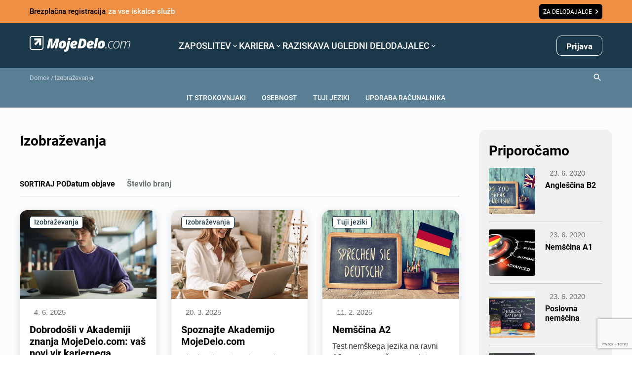

--- FILE ---
content_type: text/html; charset=utf-8
request_url: https://www.google.com/recaptcha/api2/anchor?ar=1&k=6LdOlI8rAAAAAIKnskW_4XLGq3v6eR5Is1T4OL-4&co=aHR0cHM6Ly93d3cubW9qZWRlbG8uY29tOjQ0Mw..&hl=en&v=PoyoqOPhxBO7pBk68S4YbpHZ&size=invisible&anchor-ms=20000&execute-ms=30000&cb=q5vtoi9f2xk
body_size: 48745
content:
<!DOCTYPE HTML><html dir="ltr" lang="en"><head><meta http-equiv="Content-Type" content="text/html; charset=UTF-8">
<meta http-equiv="X-UA-Compatible" content="IE=edge">
<title>reCAPTCHA</title>
<style type="text/css">
/* cyrillic-ext */
@font-face {
  font-family: 'Roboto';
  font-style: normal;
  font-weight: 400;
  font-stretch: 100%;
  src: url(//fonts.gstatic.com/s/roboto/v48/KFO7CnqEu92Fr1ME7kSn66aGLdTylUAMa3GUBHMdazTgWw.woff2) format('woff2');
  unicode-range: U+0460-052F, U+1C80-1C8A, U+20B4, U+2DE0-2DFF, U+A640-A69F, U+FE2E-FE2F;
}
/* cyrillic */
@font-face {
  font-family: 'Roboto';
  font-style: normal;
  font-weight: 400;
  font-stretch: 100%;
  src: url(//fonts.gstatic.com/s/roboto/v48/KFO7CnqEu92Fr1ME7kSn66aGLdTylUAMa3iUBHMdazTgWw.woff2) format('woff2');
  unicode-range: U+0301, U+0400-045F, U+0490-0491, U+04B0-04B1, U+2116;
}
/* greek-ext */
@font-face {
  font-family: 'Roboto';
  font-style: normal;
  font-weight: 400;
  font-stretch: 100%;
  src: url(//fonts.gstatic.com/s/roboto/v48/KFO7CnqEu92Fr1ME7kSn66aGLdTylUAMa3CUBHMdazTgWw.woff2) format('woff2');
  unicode-range: U+1F00-1FFF;
}
/* greek */
@font-face {
  font-family: 'Roboto';
  font-style: normal;
  font-weight: 400;
  font-stretch: 100%;
  src: url(//fonts.gstatic.com/s/roboto/v48/KFO7CnqEu92Fr1ME7kSn66aGLdTylUAMa3-UBHMdazTgWw.woff2) format('woff2');
  unicode-range: U+0370-0377, U+037A-037F, U+0384-038A, U+038C, U+038E-03A1, U+03A3-03FF;
}
/* math */
@font-face {
  font-family: 'Roboto';
  font-style: normal;
  font-weight: 400;
  font-stretch: 100%;
  src: url(//fonts.gstatic.com/s/roboto/v48/KFO7CnqEu92Fr1ME7kSn66aGLdTylUAMawCUBHMdazTgWw.woff2) format('woff2');
  unicode-range: U+0302-0303, U+0305, U+0307-0308, U+0310, U+0312, U+0315, U+031A, U+0326-0327, U+032C, U+032F-0330, U+0332-0333, U+0338, U+033A, U+0346, U+034D, U+0391-03A1, U+03A3-03A9, U+03B1-03C9, U+03D1, U+03D5-03D6, U+03F0-03F1, U+03F4-03F5, U+2016-2017, U+2034-2038, U+203C, U+2040, U+2043, U+2047, U+2050, U+2057, U+205F, U+2070-2071, U+2074-208E, U+2090-209C, U+20D0-20DC, U+20E1, U+20E5-20EF, U+2100-2112, U+2114-2115, U+2117-2121, U+2123-214F, U+2190, U+2192, U+2194-21AE, U+21B0-21E5, U+21F1-21F2, U+21F4-2211, U+2213-2214, U+2216-22FF, U+2308-230B, U+2310, U+2319, U+231C-2321, U+2336-237A, U+237C, U+2395, U+239B-23B7, U+23D0, U+23DC-23E1, U+2474-2475, U+25AF, U+25B3, U+25B7, U+25BD, U+25C1, U+25CA, U+25CC, U+25FB, U+266D-266F, U+27C0-27FF, U+2900-2AFF, U+2B0E-2B11, U+2B30-2B4C, U+2BFE, U+3030, U+FF5B, U+FF5D, U+1D400-1D7FF, U+1EE00-1EEFF;
}
/* symbols */
@font-face {
  font-family: 'Roboto';
  font-style: normal;
  font-weight: 400;
  font-stretch: 100%;
  src: url(//fonts.gstatic.com/s/roboto/v48/KFO7CnqEu92Fr1ME7kSn66aGLdTylUAMaxKUBHMdazTgWw.woff2) format('woff2');
  unicode-range: U+0001-000C, U+000E-001F, U+007F-009F, U+20DD-20E0, U+20E2-20E4, U+2150-218F, U+2190, U+2192, U+2194-2199, U+21AF, U+21E6-21F0, U+21F3, U+2218-2219, U+2299, U+22C4-22C6, U+2300-243F, U+2440-244A, U+2460-24FF, U+25A0-27BF, U+2800-28FF, U+2921-2922, U+2981, U+29BF, U+29EB, U+2B00-2BFF, U+4DC0-4DFF, U+FFF9-FFFB, U+10140-1018E, U+10190-1019C, U+101A0, U+101D0-101FD, U+102E0-102FB, U+10E60-10E7E, U+1D2C0-1D2D3, U+1D2E0-1D37F, U+1F000-1F0FF, U+1F100-1F1AD, U+1F1E6-1F1FF, U+1F30D-1F30F, U+1F315, U+1F31C, U+1F31E, U+1F320-1F32C, U+1F336, U+1F378, U+1F37D, U+1F382, U+1F393-1F39F, U+1F3A7-1F3A8, U+1F3AC-1F3AF, U+1F3C2, U+1F3C4-1F3C6, U+1F3CA-1F3CE, U+1F3D4-1F3E0, U+1F3ED, U+1F3F1-1F3F3, U+1F3F5-1F3F7, U+1F408, U+1F415, U+1F41F, U+1F426, U+1F43F, U+1F441-1F442, U+1F444, U+1F446-1F449, U+1F44C-1F44E, U+1F453, U+1F46A, U+1F47D, U+1F4A3, U+1F4B0, U+1F4B3, U+1F4B9, U+1F4BB, U+1F4BF, U+1F4C8-1F4CB, U+1F4D6, U+1F4DA, U+1F4DF, U+1F4E3-1F4E6, U+1F4EA-1F4ED, U+1F4F7, U+1F4F9-1F4FB, U+1F4FD-1F4FE, U+1F503, U+1F507-1F50B, U+1F50D, U+1F512-1F513, U+1F53E-1F54A, U+1F54F-1F5FA, U+1F610, U+1F650-1F67F, U+1F687, U+1F68D, U+1F691, U+1F694, U+1F698, U+1F6AD, U+1F6B2, U+1F6B9-1F6BA, U+1F6BC, U+1F6C6-1F6CF, U+1F6D3-1F6D7, U+1F6E0-1F6EA, U+1F6F0-1F6F3, U+1F6F7-1F6FC, U+1F700-1F7FF, U+1F800-1F80B, U+1F810-1F847, U+1F850-1F859, U+1F860-1F887, U+1F890-1F8AD, U+1F8B0-1F8BB, U+1F8C0-1F8C1, U+1F900-1F90B, U+1F93B, U+1F946, U+1F984, U+1F996, U+1F9E9, U+1FA00-1FA6F, U+1FA70-1FA7C, U+1FA80-1FA89, U+1FA8F-1FAC6, U+1FACE-1FADC, U+1FADF-1FAE9, U+1FAF0-1FAF8, U+1FB00-1FBFF;
}
/* vietnamese */
@font-face {
  font-family: 'Roboto';
  font-style: normal;
  font-weight: 400;
  font-stretch: 100%;
  src: url(//fonts.gstatic.com/s/roboto/v48/KFO7CnqEu92Fr1ME7kSn66aGLdTylUAMa3OUBHMdazTgWw.woff2) format('woff2');
  unicode-range: U+0102-0103, U+0110-0111, U+0128-0129, U+0168-0169, U+01A0-01A1, U+01AF-01B0, U+0300-0301, U+0303-0304, U+0308-0309, U+0323, U+0329, U+1EA0-1EF9, U+20AB;
}
/* latin-ext */
@font-face {
  font-family: 'Roboto';
  font-style: normal;
  font-weight: 400;
  font-stretch: 100%;
  src: url(//fonts.gstatic.com/s/roboto/v48/KFO7CnqEu92Fr1ME7kSn66aGLdTylUAMa3KUBHMdazTgWw.woff2) format('woff2');
  unicode-range: U+0100-02BA, U+02BD-02C5, U+02C7-02CC, U+02CE-02D7, U+02DD-02FF, U+0304, U+0308, U+0329, U+1D00-1DBF, U+1E00-1E9F, U+1EF2-1EFF, U+2020, U+20A0-20AB, U+20AD-20C0, U+2113, U+2C60-2C7F, U+A720-A7FF;
}
/* latin */
@font-face {
  font-family: 'Roboto';
  font-style: normal;
  font-weight: 400;
  font-stretch: 100%;
  src: url(//fonts.gstatic.com/s/roboto/v48/KFO7CnqEu92Fr1ME7kSn66aGLdTylUAMa3yUBHMdazQ.woff2) format('woff2');
  unicode-range: U+0000-00FF, U+0131, U+0152-0153, U+02BB-02BC, U+02C6, U+02DA, U+02DC, U+0304, U+0308, U+0329, U+2000-206F, U+20AC, U+2122, U+2191, U+2193, U+2212, U+2215, U+FEFF, U+FFFD;
}
/* cyrillic-ext */
@font-face {
  font-family: 'Roboto';
  font-style: normal;
  font-weight: 500;
  font-stretch: 100%;
  src: url(//fonts.gstatic.com/s/roboto/v48/KFO7CnqEu92Fr1ME7kSn66aGLdTylUAMa3GUBHMdazTgWw.woff2) format('woff2');
  unicode-range: U+0460-052F, U+1C80-1C8A, U+20B4, U+2DE0-2DFF, U+A640-A69F, U+FE2E-FE2F;
}
/* cyrillic */
@font-face {
  font-family: 'Roboto';
  font-style: normal;
  font-weight: 500;
  font-stretch: 100%;
  src: url(//fonts.gstatic.com/s/roboto/v48/KFO7CnqEu92Fr1ME7kSn66aGLdTylUAMa3iUBHMdazTgWw.woff2) format('woff2');
  unicode-range: U+0301, U+0400-045F, U+0490-0491, U+04B0-04B1, U+2116;
}
/* greek-ext */
@font-face {
  font-family: 'Roboto';
  font-style: normal;
  font-weight: 500;
  font-stretch: 100%;
  src: url(//fonts.gstatic.com/s/roboto/v48/KFO7CnqEu92Fr1ME7kSn66aGLdTylUAMa3CUBHMdazTgWw.woff2) format('woff2');
  unicode-range: U+1F00-1FFF;
}
/* greek */
@font-face {
  font-family: 'Roboto';
  font-style: normal;
  font-weight: 500;
  font-stretch: 100%;
  src: url(//fonts.gstatic.com/s/roboto/v48/KFO7CnqEu92Fr1ME7kSn66aGLdTylUAMa3-UBHMdazTgWw.woff2) format('woff2');
  unicode-range: U+0370-0377, U+037A-037F, U+0384-038A, U+038C, U+038E-03A1, U+03A3-03FF;
}
/* math */
@font-face {
  font-family: 'Roboto';
  font-style: normal;
  font-weight: 500;
  font-stretch: 100%;
  src: url(//fonts.gstatic.com/s/roboto/v48/KFO7CnqEu92Fr1ME7kSn66aGLdTylUAMawCUBHMdazTgWw.woff2) format('woff2');
  unicode-range: U+0302-0303, U+0305, U+0307-0308, U+0310, U+0312, U+0315, U+031A, U+0326-0327, U+032C, U+032F-0330, U+0332-0333, U+0338, U+033A, U+0346, U+034D, U+0391-03A1, U+03A3-03A9, U+03B1-03C9, U+03D1, U+03D5-03D6, U+03F0-03F1, U+03F4-03F5, U+2016-2017, U+2034-2038, U+203C, U+2040, U+2043, U+2047, U+2050, U+2057, U+205F, U+2070-2071, U+2074-208E, U+2090-209C, U+20D0-20DC, U+20E1, U+20E5-20EF, U+2100-2112, U+2114-2115, U+2117-2121, U+2123-214F, U+2190, U+2192, U+2194-21AE, U+21B0-21E5, U+21F1-21F2, U+21F4-2211, U+2213-2214, U+2216-22FF, U+2308-230B, U+2310, U+2319, U+231C-2321, U+2336-237A, U+237C, U+2395, U+239B-23B7, U+23D0, U+23DC-23E1, U+2474-2475, U+25AF, U+25B3, U+25B7, U+25BD, U+25C1, U+25CA, U+25CC, U+25FB, U+266D-266F, U+27C0-27FF, U+2900-2AFF, U+2B0E-2B11, U+2B30-2B4C, U+2BFE, U+3030, U+FF5B, U+FF5D, U+1D400-1D7FF, U+1EE00-1EEFF;
}
/* symbols */
@font-face {
  font-family: 'Roboto';
  font-style: normal;
  font-weight: 500;
  font-stretch: 100%;
  src: url(//fonts.gstatic.com/s/roboto/v48/KFO7CnqEu92Fr1ME7kSn66aGLdTylUAMaxKUBHMdazTgWw.woff2) format('woff2');
  unicode-range: U+0001-000C, U+000E-001F, U+007F-009F, U+20DD-20E0, U+20E2-20E4, U+2150-218F, U+2190, U+2192, U+2194-2199, U+21AF, U+21E6-21F0, U+21F3, U+2218-2219, U+2299, U+22C4-22C6, U+2300-243F, U+2440-244A, U+2460-24FF, U+25A0-27BF, U+2800-28FF, U+2921-2922, U+2981, U+29BF, U+29EB, U+2B00-2BFF, U+4DC0-4DFF, U+FFF9-FFFB, U+10140-1018E, U+10190-1019C, U+101A0, U+101D0-101FD, U+102E0-102FB, U+10E60-10E7E, U+1D2C0-1D2D3, U+1D2E0-1D37F, U+1F000-1F0FF, U+1F100-1F1AD, U+1F1E6-1F1FF, U+1F30D-1F30F, U+1F315, U+1F31C, U+1F31E, U+1F320-1F32C, U+1F336, U+1F378, U+1F37D, U+1F382, U+1F393-1F39F, U+1F3A7-1F3A8, U+1F3AC-1F3AF, U+1F3C2, U+1F3C4-1F3C6, U+1F3CA-1F3CE, U+1F3D4-1F3E0, U+1F3ED, U+1F3F1-1F3F3, U+1F3F5-1F3F7, U+1F408, U+1F415, U+1F41F, U+1F426, U+1F43F, U+1F441-1F442, U+1F444, U+1F446-1F449, U+1F44C-1F44E, U+1F453, U+1F46A, U+1F47D, U+1F4A3, U+1F4B0, U+1F4B3, U+1F4B9, U+1F4BB, U+1F4BF, U+1F4C8-1F4CB, U+1F4D6, U+1F4DA, U+1F4DF, U+1F4E3-1F4E6, U+1F4EA-1F4ED, U+1F4F7, U+1F4F9-1F4FB, U+1F4FD-1F4FE, U+1F503, U+1F507-1F50B, U+1F50D, U+1F512-1F513, U+1F53E-1F54A, U+1F54F-1F5FA, U+1F610, U+1F650-1F67F, U+1F687, U+1F68D, U+1F691, U+1F694, U+1F698, U+1F6AD, U+1F6B2, U+1F6B9-1F6BA, U+1F6BC, U+1F6C6-1F6CF, U+1F6D3-1F6D7, U+1F6E0-1F6EA, U+1F6F0-1F6F3, U+1F6F7-1F6FC, U+1F700-1F7FF, U+1F800-1F80B, U+1F810-1F847, U+1F850-1F859, U+1F860-1F887, U+1F890-1F8AD, U+1F8B0-1F8BB, U+1F8C0-1F8C1, U+1F900-1F90B, U+1F93B, U+1F946, U+1F984, U+1F996, U+1F9E9, U+1FA00-1FA6F, U+1FA70-1FA7C, U+1FA80-1FA89, U+1FA8F-1FAC6, U+1FACE-1FADC, U+1FADF-1FAE9, U+1FAF0-1FAF8, U+1FB00-1FBFF;
}
/* vietnamese */
@font-face {
  font-family: 'Roboto';
  font-style: normal;
  font-weight: 500;
  font-stretch: 100%;
  src: url(//fonts.gstatic.com/s/roboto/v48/KFO7CnqEu92Fr1ME7kSn66aGLdTylUAMa3OUBHMdazTgWw.woff2) format('woff2');
  unicode-range: U+0102-0103, U+0110-0111, U+0128-0129, U+0168-0169, U+01A0-01A1, U+01AF-01B0, U+0300-0301, U+0303-0304, U+0308-0309, U+0323, U+0329, U+1EA0-1EF9, U+20AB;
}
/* latin-ext */
@font-face {
  font-family: 'Roboto';
  font-style: normal;
  font-weight: 500;
  font-stretch: 100%;
  src: url(//fonts.gstatic.com/s/roboto/v48/KFO7CnqEu92Fr1ME7kSn66aGLdTylUAMa3KUBHMdazTgWw.woff2) format('woff2');
  unicode-range: U+0100-02BA, U+02BD-02C5, U+02C7-02CC, U+02CE-02D7, U+02DD-02FF, U+0304, U+0308, U+0329, U+1D00-1DBF, U+1E00-1E9F, U+1EF2-1EFF, U+2020, U+20A0-20AB, U+20AD-20C0, U+2113, U+2C60-2C7F, U+A720-A7FF;
}
/* latin */
@font-face {
  font-family: 'Roboto';
  font-style: normal;
  font-weight: 500;
  font-stretch: 100%;
  src: url(//fonts.gstatic.com/s/roboto/v48/KFO7CnqEu92Fr1ME7kSn66aGLdTylUAMa3yUBHMdazQ.woff2) format('woff2');
  unicode-range: U+0000-00FF, U+0131, U+0152-0153, U+02BB-02BC, U+02C6, U+02DA, U+02DC, U+0304, U+0308, U+0329, U+2000-206F, U+20AC, U+2122, U+2191, U+2193, U+2212, U+2215, U+FEFF, U+FFFD;
}
/* cyrillic-ext */
@font-face {
  font-family: 'Roboto';
  font-style: normal;
  font-weight: 900;
  font-stretch: 100%;
  src: url(//fonts.gstatic.com/s/roboto/v48/KFO7CnqEu92Fr1ME7kSn66aGLdTylUAMa3GUBHMdazTgWw.woff2) format('woff2');
  unicode-range: U+0460-052F, U+1C80-1C8A, U+20B4, U+2DE0-2DFF, U+A640-A69F, U+FE2E-FE2F;
}
/* cyrillic */
@font-face {
  font-family: 'Roboto';
  font-style: normal;
  font-weight: 900;
  font-stretch: 100%;
  src: url(//fonts.gstatic.com/s/roboto/v48/KFO7CnqEu92Fr1ME7kSn66aGLdTylUAMa3iUBHMdazTgWw.woff2) format('woff2');
  unicode-range: U+0301, U+0400-045F, U+0490-0491, U+04B0-04B1, U+2116;
}
/* greek-ext */
@font-face {
  font-family: 'Roboto';
  font-style: normal;
  font-weight: 900;
  font-stretch: 100%;
  src: url(//fonts.gstatic.com/s/roboto/v48/KFO7CnqEu92Fr1ME7kSn66aGLdTylUAMa3CUBHMdazTgWw.woff2) format('woff2');
  unicode-range: U+1F00-1FFF;
}
/* greek */
@font-face {
  font-family: 'Roboto';
  font-style: normal;
  font-weight: 900;
  font-stretch: 100%;
  src: url(//fonts.gstatic.com/s/roboto/v48/KFO7CnqEu92Fr1ME7kSn66aGLdTylUAMa3-UBHMdazTgWw.woff2) format('woff2');
  unicode-range: U+0370-0377, U+037A-037F, U+0384-038A, U+038C, U+038E-03A1, U+03A3-03FF;
}
/* math */
@font-face {
  font-family: 'Roboto';
  font-style: normal;
  font-weight: 900;
  font-stretch: 100%;
  src: url(//fonts.gstatic.com/s/roboto/v48/KFO7CnqEu92Fr1ME7kSn66aGLdTylUAMawCUBHMdazTgWw.woff2) format('woff2');
  unicode-range: U+0302-0303, U+0305, U+0307-0308, U+0310, U+0312, U+0315, U+031A, U+0326-0327, U+032C, U+032F-0330, U+0332-0333, U+0338, U+033A, U+0346, U+034D, U+0391-03A1, U+03A3-03A9, U+03B1-03C9, U+03D1, U+03D5-03D6, U+03F0-03F1, U+03F4-03F5, U+2016-2017, U+2034-2038, U+203C, U+2040, U+2043, U+2047, U+2050, U+2057, U+205F, U+2070-2071, U+2074-208E, U+2090-209C, U+20D0-20DC, U+20E1, U+20E5-20EF, U+2100-2112, U+2114-2115, U+2117-2121, U+2123-214F, U+2190, U+2192, U+2194-21AE, U+21B0-21E5, U+21F1-21F2, U+21F4-2211, U+2213-2214, U+2216-22FF, U+2308-230B, U+2310, U+2319, U+231C-2321, U+2336-237A, U+237C, U+2395, U+239B-23B7, U+23D0, U+23DC-23E1, U+2474-2475, U+25AF, U+25B3, U+25B7, U+25BD, U+25C1, U+25CA, U+25CC, U+25FB, U+266D-266F, U+27C0-27FF, U+2900-2AFF, U+2B0E-2B11, U+2B30-2B4C, U+2BFE, U+3030, U+FF5B, U+FF5D, U+1D400-1D7FF, U+1EE00-1EEFF;
}
/* symbols */
@font-face {
  font-family: 'Roboto';
  font-style: normal;
  font-weight: 900;
  font-stretch: 100%;
  src: url(//fonts.gstatic.com/s/roboto/v48/KFO7CnqEu92Fr1ME7kSn66aGLdTylUAMaxKUBHMdazTgWw.woff2) format('woff2');
  unicode-range: U+0001-000C, U+000E-001F, U+007F-009F, U+20DD-20E0, U+20E2-20E4, U+2150-218F, U+2190, U+2192, U+2194-2199, U+21AF, U+21E6-21F0, U+21F3, U+2218-2219, U+2299, U+22C4-22C6, U+2300-243F, U+2440-244A, U+2460-24FF, U+25A0-27BF, U+2800-28FF, U+2921-2922, U+2981, U+29BF, U+29EB, U+2B00-2BFF, U+4DC0-4DFF, U+FFF9-FFFB, U+10140-1018E, U+10190-1019C, U+101A0, U+101D0-101FD, U+102E0-102FB, U+10E60-10E7E, U+1D2C0-1D2D3, U+1D2E0-1D37F, U+1F000-1F0FF, U+1F100-1F1AD, U+1F1E6-1F1FF, U+1F30D-1F30F, U+1F315, U+1F31C, U+1F31E, U+1F320-1F32C, U+1F336, U+1F378, U+1F37D, U+1F382, U+1F393-1F39F, U+1F3A7-1F3A8, U+1F3AC-1F3AF, U+1F3C2, U+1F3C4-1F3C6, U+1F3CA-1F3CE, U+1F3D4-1F3E0, U+1F3ED, U+1F3F1-1F3F3, U+1F3F5-1F3F7, U+1F408, U+1F415, U+1F41F, U+1F426, U+1F43F, U+1F441-1F442, U+1F444, U+1F446-1F449, U+1F44C-1F44E, U+1F453, U+1F46A, U+1F47D, U+1F4A3, U+1F4B0, U+1F4B3, U+1F4B9, U+1F4BB, U+1F4BF, U+1F4C8-1F4CB, U+1F4D6, U+1F4DA, U+1F4DF, U+1F4E3-1F4E6, U+1F4EA-1F4ED, U+1F4F7, U+1F4F9-1F4FB, U+1F4FD-1F4FE, U+1F503, U+1F507-1F50B, U+1F50D, U+1F512-1F513, U+1F53E-1F54A, U+1F54F-1F5FA, U+1F610, U+1F650-1F67F, U+1F687, U+1F68D, U+1F691, U+1F694, U+1F698, U+1F6AD, U+1F6B2, U+1F6B9-1F6BA, U+1F6BC, U+1F6C6-1F6CF, U+1F6D3-1F6D7, U+1F6E0-1F6EA, U+1F6F0-1F6F3, U+1F6F7-1F6FC, U+1F700-1F7FF, U+1F800-1F80B, U+1F810-1F847, U+1F850-1F859, U+1F860-1F887, U+1F890-1F8AD, U+1F8B0-1F8BB, U+1F8C0-1F8C1, U+1F900-1F90B, U+1F93B, U+1F946, U+1F984, U+1F996, U+1F9E9, U+1FA00-1FA6F, U+1FA70-1FA7C, U+1FA80-1FA89, U+1FA8F-1FAC6, U+1FACE-1FADC, U+1FADF-1FAE9, U+1FAF0-1FAF8, U+1FB00-1FBFF;
}
/* vietnamese */
@font-face {
  font-family: 'Roboto';
  font-style: normal;
  font-weight: 900;
  font-stretch: 100%;
  src: url(//fonts.gstatic.com/s/roboto/v48/KFO7CnqEu92Fr1ME7kSn66aGLdTylUAMa3OUBHMdazTgWw.woff2) format('woff2');
  unicode-range: U+0102-0103, U+0110-0111, U+0128-0129, U+0168-0169, U+01A0-01A1, U+01AF-01B0, U+0300-0301, U+0303-0304, U+0308-0309, U+0323, U+0329, U+1EA0-1EF9, U+20AB;
}
/* latin-ext */
@font-face {
  font-family: 'Roboto';
  font-style: normal;
  font-weight: 900;
  font-stretch: 100%;
  src: url(//fonts.gstatic.com/s/roboto/v48/KFO7CnqEu92Fr1ME7kSn66aGLdTylUAMa3KUBHMdazTgWw.woff2) format('woff2');
  unicode-range: U+0100-02BA, U+02BD-02C5, U+02C7-02CC, U+02CE-02D7, U+02DD-02FF, U+0304, U+0308, U+0329, U+1D00-1DBF, U+1E00-1E9F, U+1EF2-1EFF, U+2020, U+20A0-20AB, U+20AD-20C0, U+2113, U+2C60-2C7F, U+A720-A7FF;
}
/* latin */
@font-face {
  font-family: 'Roboto';
  font-style: normal;
  font-weight: 900;
  font-stretch: 100%;
  src: url(//fonts.gstatic.com/s/roboto/v48/KFO7CnqEu92Fr1ME7kSn66aGLdTylUAMa3yUBHMdazQ.woff2) format('woff2');
  unicode-range: U+0000-00FF, U+0131, U+0152-0153, U+02BB-02BC, U+02C6, U+02DA, U+02DC, U+0304, U+0308, U+0329, U+2000-206F, U+20AC, U+2122, U+2191, U+2193, U+2212, U+2215, U+FEFF, U+FFFD;
}

</style>
<link rel="stylesheet" type="text/css" href="https://www.gstatic.com/recaptcha/releases/PoyoqOPhxBO7pBk68S4YbpHZ/styles__ltr.css">
<script nonce="vdEAttaO721kS8LiGK1Cyg" type="text/javascript">window['__recaptcha_api'] = 'https://www.google.com/recaptcha/api2/';</script>
<script type="text/javascript" src="https://www.gstatic.com/recaptcha/releases/PoyoqOPhxBO7pBk68S4YbpHZ/recaptcha__en.js" nonce="vdEAttaO721kS8LiGK1Cyg">
      
    </script></head>
<body><div id="rc-anchor-alert" class="rc-anchor-alert"></div>
<input type="hidden" id="recaptcha-token" value="[base64]">
<script type="text/javascript" nonce="vdEAttaO721kS8LiGK1Cyg">
      recaptcha.anchor.Main.init("[\x22ainput\x22,[\x22bgdata\x22,\x22\x22,\[base64]/[base64]/[base64]/[base64]/[base64]/[base64]/KGcoTywyNTMsTy5PKSxVRyhPLEMpKTpnKE8sMjUzLEMpLE8pKSxsKSksTykpfSxieT1mdW5jdGlvbihDLE8sdSxsKXtmb3IobD0odT1SKEMpLDApO08+MDtPLS0pbD1sPDw4fFooQyk7ZyhDLHUsbCl9LFVHPWZ1bmN0aW9uKEMsTyl7Qy5pLmxlbmd0aD4xMDQ/[base64]/[base64]/[base64]/[base64]/[base64]/[base64]/[base64]\\u003d\x22,\[base64]\\u003d\\u003d\x22,\[base64]/Z8OYOsKrw7LDn8ORwr7DjCLCoMOXQcOywoI+Dk7Dhx7CgcO3w5DCvcKJw7rCoXjCl8OTwqE3QsKYS8KLXUArw61Sw5cLfHYCIsOLUR3Dky3CosO8SBLCgQjDv3oKLMOawrHCi8O6w55Tw6wZw65uUcOVQMKGR8KHwo80dMK/wpgPPwrCm8KjZMKmwoHCg8OMPsKcPC3CiF5Uw4pSRyHCihM9OsKMwprDm33DnBRGMcO5Y0zCjCTCvsO6dcOwwo7DmE0lI8OTJsKpwp8ewofDtE/DjQU3w5PDq8KaXsOFNsOxw5hXw4BUesOgGTYuw7cpEBDDpcKkw6FYPMOJwo7Dk0toMsOlwoDDhMObw7TDi2gCWMK2I8KYwqUEBVAbw6QNwqTDhMKZwrIGWy/CqRnDgsKOw6drwrp/wrfCsi5dL8OtbCVXw5vDgWzDs8Ovw6NxwqjCuMOiKmtBasO9woPDpsK5A8Obw6Frw78Dw4dNCMO4w7HCjsO1w7DCgsOgwoU+EsOhO2bChiRQwq8mw6p6FcKeJBZ7AgTCgcK9Vw5ZJH9wwp05wpzCqDbCtnJuwqAuLcOfeMOqwoNBasOmDmkhwpXChsKjRcOrwr/DqllwA8KGw6HChMOuUArDuMOqUMOhw4zDjMK4BcOaSsOSwqDDgW0Pw7QkwqnDrmxtTsKRdQJ0w7zCjRfCucOHXcOVXcOvw6/CjcOLRMKhwo/DnMOnwodNZkMuwrnCisK7w6dwfsOWU8K5wolXWcK1wqFaw4HCg8Owc8Opw57DsMKzMG7Dmg/DhMKkw7jCvcKme0twFMOGRsOrwqIOwpQwMkMkBAhYwqzCh3XCq8K5cQTDmUvClHAYVHXDiz4FC8KhSMOFEEfCp0vDsMKYwp9lwrMzFATCtsKQw6ADDEvCphLDuFNTJMO/w6vDiwpPw4XCrcOQNHodw5vCvMOccU3CrEkbw59QSsKcbMKTw6/DokPDv8Kdwp7Cu8KxwoRYbsOAwpjCpgk4w4rDt8OHciLCtwg7EwjCjFDDuMO4w6tkFBLDlmDDusODwoQVwrPDgmLDgyoTwovCqgXCm8OSEW8cBmXCogPDh8O2woTCvcKtY1HCkWnDisOrccO+w4nCvA5Sw4EbKMKWYS5ib8Ouw6Yfw7bDpElnRcK0KBVQw6/DnsKPwofDnsKCwqLCicO1w5s5FMKRwqNTwrrChMKhIk83w47DisKlwq3Cj8KtRcKww65MElZQw78jwpJmFj1Vw4ocLcK1wr4CEBXDjjp/D2vCmcKvw5XDqMOUw655LE/DoQPCnQbDmsOgMTTChC7CkcKcw7l8wrbDqsKIUMKxwro8ADtCwqXDusKrWSBAD8OUT8ODeRPCrsKAwodcPsOXMAsmw6rCi8OjScOzw7LCuWnCkhsReAANRnzDrMOcwpfCrEk0c8OiBcOIw6LDrMOIacO5w4AVFsO5w6YQwqtzwpvCmsO2FMK1wp/Dq8KgBcOvworDj8O9w7LDgnvDgx9Sw4UbAMKpwqPCssK3fsKwwprDrcOWNhw7w6XCo8KJAsOtR8K8woQ7f8K2McK4w69sS8KTYTZ6wrbCs8O/AmxXPMKbwrzDjCBmYSzCqMO+McO3b1wmYG7DocKHIRtRMHU7JMKVZnHDusO6XMKzOsO2wr/ChcOjZhrCjk1Hw6/DosOWwprCqsOYZSXDuUTDocOXwr4HQhXClcOrw4LCtcKvNMK6w7MZOFXCjURnITvDnMOMOjzDu2TDuVlSwr9fBz/DsnVwwobDuwY3wo3CpMOEwofCqC7Dh8OSw6tiwpzCj8Knw4M9w4JUwp/[base64]/DvMKDw4/[base64]/DsEs2w658w4lHwo3CqWUrK3JHwqt3w4zCl8K2RUYCdsOQw74WMUZiwoJ7w7AlD3oYworCiEDDgXA8ccKqUBHCmcObOnxtGH/DhcOswrXCnVsCeMO0w5rCghtoJ3zDiSjDkV8Lwp9NLMK3w6rCqcK+Lxogw5fCgyjCqh1SwqwNw7fCnF06XTInwrrCs8KWJMKuHRHCtXjDqMO+woLDimhtWcKeQFbDtCjCnMOfwp96Zx/CvcK9bTI7LSHDscO7wqhlw6bDicOlw4fCk8O/wo/[base64]/w7zCv3PCq2rCohnCrMKGK8OMw75UBcOmViAUbcOJw5jDkcKkwpNsT13Di8O9wqzCmG7DiTjDgX04AcOSYMO0wq3CgMOswrDDtSfDtsK6ScKGPlzDncK4wqVTTUDDsB/CrMK9fA56w6pXw6JLw6New7TDv8OeY8Oxw6HDksObVkJswqN8w6YmV8ONC1tiwolKwp/DpcOIcxZ3csOVw7fCisKaw7PCnCN6I8OqDMOcWUVlC3zCimYww4vDh8OJwpbCg8Kaw4PDu8K1w6E0wpDDjEotwr4RGBhTXsKcw4rDmyrCnQfCqnJcw67CjcOyLkfCpi9ISFTDsmHCnlNEwqFNw5rDncKnw6jDn3jDhMKIw5/CpMOQw74VFMO/A8O6CyJxL1k1acK4w5dQwoN7wrwgw4kdw4w+w54Fw7DDksOcJmtqwqZ2byjCoMKcXcKiw5rCrcKwFcOiCQHDoDrCjsK2aSrCgsK2wpvCtMOoRsOHVcKqJcK6TEfDqcK6dwIGw7dZM8OBw7UMwoLDt8K6Og57wqk2XcK9UsK8CgvClW/DpsOyE8OYXsOqYsKBT09gw4EAwr4Jw691fMOvw7fCl2XDusOyw5rCt8KSwqrCk8OTw43Dq8Kjw5PCgg4yYFtsLsKrw4swOFTCuS3CvTTCp8K0TMKtwrgJIMOyNsKYDsONanRAE8O6NFZ4PxLCoQ/[base64]/UWIidnHCo8OwESrDt8Osw53DgcOnRx4WwrfDlyTDt8K9w5ZFw7IxFMK3GcK+KsKWEyvDkGnCucOsa2J8wrRVwqFpwojCuVY3eXpvE8Ouw4xIZDDCs8KnWsK7RsKow5BZwrDCqC7CihnCiCvDg8K7MMK7BDBHIS8AUcKDC8OGM8OWFUg/w6PChnDDvcOWcsKHwrnCoMO3wqhEasK5wo/[base64]/GxoaEMOpwr/CqcKDwqx5w7kNRlbCnQrDo8Ofw5bCt8OXaTFlYngvMFfDu2XCpx3DuARSwqbCskfCgXXDg8K6w7xBwp4IAjxzHMKUwq7DukoJw5DCumobwpzChWE/w4MGw4F5w5oAwpzCgMKcJsO8wphJR0liw4zDoUXCgMKqanwYwqPCgjgBBcKfHC8NGjdFbcOMwpbDncOVZsKKwrbCmhTDigPCpQo+w5HCsDvDhBrDp8KPIFk9wrDDohrDkinCl8KtT24oR8Kqw651Eg/[base64]/[base64]/w6BAaMKrEWVsYTFHw4Z9wrzCqQcKZ8O0P8K5XsOew6PCncO3ChnCpcOoUcKUA8Ksw7s/[base64]/d1ZmScOLBEDCpMOhw7fCtynCosKse0t5w60MwrtaUQ7CigXDlMOvw64dwrXDlzPDrV1iwpjDnAkcG2cnwoIgwprDs8OOw6Iow4BicsOSdyI5LQpYXnbCqMKnw70fwpAzw4LDp8OzKsKqcsKLDEvCj2HCrMOPOxp7PTtRwr56NX3DiMKiUsKxw6nDhXvCicOBwr/DpMKPw5bDmzjCgMK3ekjCmsKFwo7DrcOjw63DjcKoZVTCgEjDlMOMw5TCvMOVXcK4woDDtEg6GBsUesKscwlSF8O2P8OZCEtRwqbCnMKhXMK1dVQ1woPDs08Swq1GG8KUwqbCmHUJw4F0CsOrw5XCh8OAw77CvcKpDsOCfRpKAw/Dl8Oqw4I+w4lxCncww6rDtlDDu8K3woHCgMOSw7vDmsOAwqxTX8KnCVzCrGzDi8KEwp9oRcO8E1TClHTDocO/w6XCicKzAiHDkcK8MCLCuVAkW8ORwojDpMKHw48SE1JXLmPCksKMw4AaasO9XX3DrMK/YmzDv8OrwrtME8KBO8KCJMKaLMK7wqRPwoLCmAwAwoNrw6rDhCp1wqLCtX9DwqXDtVp5LsOUwo5Ww5TDvHnCtEk0wpDCqcO5wq3CgMKSwqAHEyh1AUvCgggKUcKFOCHDjcKnUnRTW8OKw7osUCBjbMO2w6TCrCjDoMOQFcO/SMOpYsOhw7pBOgU4UXkGcFo0woXDh2EFNA9qwrpgw5gTw6rDhR1+EyEVNjjCgsOaw68FSyQ5GsO0wpLDmGTDqcOwAkPDnx1lTiFBwqLCsQxowoo6V2jCiMO/wrvCggHChkPDow8Bw6DDtsKpw4cHw5xPT2XCpcKtwq3Dj8OSR8KYKMO6woBPwosbfR3Dh8KMwpPCkXIif3fDr8OhcMKkwqsKwqnDun19QsKPGcOtYUzCsFMuFX3Dil/DpcObwrFCccKUAcOywpxUEcOefMO6wqXCiCTCv8OVw6d2UsOBe2wDGcOow6bCmsK/w5TCgXhdw6pjwqPDn2gdBSlxw5bCrxvDmFEzRzsePC5bw7zDjzJjEBB+J8Klw6wyw5nDlsOMU8OQw6ROKcKzDMKreVd2w5/Cvw3Dr8O8wrXCuW7Dhn/[base64]/[base64]/CsFTCn2YRwrXCgMK+Hz9rw6jCkDvCkcODHcKuwocMwoEXwosaXcO+QMKRwovCqsOPDQx0wovDssKjw4FPbcK/w6bDjDDCrMKGw4wqw6DDnsKgwqzCvcO4w63DncKEw4lWwozCr8Oha20dT8K7wqDClMOsw44SZjozw7l3QljCtxfDpMOKwojCtsKjSsKVYQ3DgH0mwpUmw6JnwoXClB/Dt8O+YCvDvEPDpcKlwpDDpRnDv0rCpsOtwpJbNw7DqVAIwrRIw5Nkw556BsO4IyVsw5/CrMKPwrLCswPCgCjCuHjCr2DCqkd5HcOZXlJUL8Ofw73Dkx5mw7XCgifCtsKQd8KRclDDl8K8wr/CiX7DikUCw5LDiis3YXERwolIGsOSIsKZw6PDgULCk2jDqMKVXsKdSAIUX0E4wqXDgcOGw6fCs1kdTg7DqUUuJsKDKRRPb0TDumTDtgg0woQGw5YXXsK7wpV7w6slw649dsKdCWltPw7Cs3DCiSg/e3g4UzDDjsKYw7k/[base64]/[base64]/[base64]/IDI2wpc1XMKNIi3Ci8OXw7fCqztjBcKiQSwuwpNLw43CisKcKMKVQ8Ozw4xGwpPDksK5w7nDuHMxBMOpw6BiwprDsEMIw5nDiDDClsKvwoA2wr/DqAzDvRFhw55+UsKSw6DCh0vDucKMwo/DnMKGw5sSUsOAwqd7N8OjV8KlasKJwrzCsQI+w7RaSHwlBUgCUxXDv8K8MELDgsO7fsOlw5LCsB3DssKbdAo5K8ONbQJGYcOoNy/DlD8NbMKrwo7CrsK5OAvDsz7DpcKEwpnDnMOzIsKOw4jDu1vCtMKmw6Jmw4AcEwDDsz4awrtwwrhBJ1lzwrTCisKbFMOETmfDv0ErwoPDqsOMw5LDrm14w7XCk8KhAMKTVDYGZAXDj0cXf8KEwrjDv1IQEFtycQXCiVbDnAQPw646EV/CoBrDqm1/OsOzwqLCh0HDisKdWVJawrhsV2YZw63Dv8Ogwr0Bw5k/wqBKwrjCqT0rWmjCgnMNZ8K+M8Kdwp3CvSbCgQLDuCI5ScO1woZJMBrCvMO2wrfCqwjCt8O7w6fDl01zIyrDuhPDhcK1wpNaw5PCpXU/wqPDhxUnw4bDpWcxK8KBQsKkJcKDwo1Vw67DjcO0M3/DqhDDkjPCiF3DvVvDkkfCtRHCusOxH8KCG8KUNcKoYXLCu1d8wrbCkkopZkIZcAHDjWLDtxjCr8KJU1tswqJ5woVcw4LDgMOte14zw4TCpcK6wqTDs8KUwq/DsMOqcUHCmx4QCsKyw4zDh28wwpp4Q1DCriNLw7jCrMKIZTTCmMKHfcKPw4rDjEozDcO5wq/[base64]/CqcKBwoBPO2REwqXDrgXCrsOVX3VdwpDCusOsw5Y3CnAew4nDvF7CnMKwwpN1QcK1H8K5wrDDqXLDg8OAwoVHwqo/GsODw7ATUsKRw6bCsMKmwq7Cs0fDlcKawotEwrEVwrhvYMOgw6F6wqvCpy15HmXDg8Ofw5gBRjsYw53DrxLCnMK5w7Qqw6fCthnDsSlZYUPDsWzDuEUJPF/DnDPClsKAwoXCgsKQw44gXcOod8OMw4rDqwrCunnCpwnDqzfDpXvCtcOcwrlBwqJxwq5eWyfCqMKGwpfCpcKGw7nCiCHDmMKjwqEQCHMFw4UUw408FCbCnMOjw58Sw4VANS7Dh8KtS8KXSHJ6wotRMxDCu8OYwoLDiMO5aE3CmT/[base64]/[base64]/DpGlfFsOvVjLDk8KEDxPCjMK4aMKzw4Z9JBzCj0tVKzDDmjI3wo1Ww4fCvDUqwpMLBMKze3gJNcOVw6E0wrRXdBF3CMOrw7MYR8KyXMKQeMO4bSTCuMOnw6Qkw7zDi8O/[base64]/ConvCrsK2C8OGFj9SCUbDrnYswqnCs8K+w4PCrsK9wpLDkxXCunHDkinDhxbDjMKuZsKPwrRywr5hcVB1wqnCrT9Aw6FxIVliw69OC8KTMg3Cr1Z9wrkBTMKEA8OxwpEkw6fDo8OWeMORLsOFGk80w7TDkMKYflUCf8K0wrZywofDjy/Cu2fDgMOBwpVLV0QvRXVqwqpywoZ7w5hFw4QPbkMmYlrChz8VwrxPwrFxw4bCqcORw4bDrwrCnsOjHWPDmSjChMKYwoVowqoRQCDDmcKgGhglUEN6Um/DrmhRw4PCn8O0AsOcWMKaQHwuw508w5XDpsONwq9uHsOSwo8GQcOBw500w4kKLBMTw4nDisOCwqzCo8KsUMOUw5JXwqfCucO3wpFDwq8HwrbDh3s/[base64]/CpwkLw7TDrV8SXsKVwoLCuREQdhPDq8OBdHMxJVrDr094wpx4w7QcR115w4AmG8OCd8KSHCsaKwVUw4vCoMKsSW/DrRAETwjCgnNjTMKmCsKxw7ZGZ0l2w4wLw6LCgxzCqsKowqgkbWfCnMKjUmjChSIlw5srMz5tVztfwrfDp8Omw5nCgcKYw4bDuUbDnnYbGcO2wr8xRcOVHn3CoGlZw5/CqcKcwonDo8Omw4rDohTDjQ/Dm8OOwrc5woLCo8KoYXRMNcKlwprDinTDjxXClxDDrcK5MQ4fI00ZYVNvw5Q0w6tkwo/[base64]/DkMO/[base64]/[base64]/DtcKJw4Vgwr0kX14ww4/[base64]/DkTXCpsKxK8K7GR09w5XDlMOhwqXCsBNfw4fCqMKBw6ovHcO8G8OufcOAUQ4qVsOEw4LCl1osesOhbV4cZQnDnEXDjsKvMFVjw7DDoXtKwp1nOTbDuiJqwo7DrAHCrgs8T2h3w5/DqWxBWcOUwpwIwp/[base64]/EcK4TsKrA8KDLyPCocOzZ8OhOsOra8KfwpHCkMKmUg12wp/[base64]/Djk/Cizgxw7FBw6dWS27Cm8O8w5jDkMKHw4cWw5TDisORw6plwrQMUsOdCMOyEcKoU8Oww6XDucObw5vDj8KVE0E4cxZ/wrrDtMKOUnzCs2JdCMOSPcOxw5HCrcKuOMKIQcK/wrfCosOXwpHDrMKWLiBcwrtRw6kfHsOuKcOaY8OGw7ZOG8KzIXXDv2DCgcK5w6xXT0/[base64]/Csg8Hwqtgw4VkO0XCtMOOGMOvw7YewqXClsKYw5rChTbDm8OxR8Ocw7fDhsKVBcOawrTCtjTCm8OAQATCv1QTZMKhwofCosKnNUh4w6UfwrYvGUkmQ8OXwrnDocKBwqnDr1LCjsOZw4xEEx7CmcKdQMKqwoHCsigxwqHDl8O+wp0gJcOpwpt7S8KPIXnDvcOnJQ/DrE7CjQzDtyLDi8KcwpUYwrbDsk1gDw8Ew7HDgkTCrhFkZUU1JMO3eMKRR3XDhcO/[base64]/Ds2TDs8KSw7HDmcOyfsOnJ3LCssKdZHILBcKRw7EtADbDtn1aE8K9w7zDlcOfZMOJwqXCmnLDocOzw5sSwo/Dr3TDjMO1w5F0wr8Two3Dq8KtAMKSw6QiwrLDnnrDvgNAw6jDtwbCnAfDgcOEEsOWV8OvGkZEwrwIwqp5wprDlCF9bSw7wrU2CMKrFj0mwqHDpzggHzfCs8KxasO2wpRZw63ChsOlV8OCw4/DqMK0Xw/[base64]/CvsONJxIqw7LCsG/CoMKdwrJMNcOpw6XDrmYKdMKCJ27ChsOCdcO2w58hw7VZw4ZqwocqMcOZZw8pwrQuw6nCrsODGzM4wp7Cpzc5X8Kdw5PClMKAw4BJHzXCpsOwYsO/AR/DvjPDsWHCm8OBIG/DsV3CtxbDi8OdwrrCgWxMUlk+cR8Ge8K/Q8Ouw5nCoEDCgGcSwoLCuU1GenbCgxjDjsO1wqzChiw4WcOlwrwhwp5uw6bDgsKAw7QHZ8KyOzcYwpRiw5vCrsKcfggGeyoRw6tBwr4ZwqDCoGzCocK+wqAqZsK4wqLCmgvCuEzDr8KsZj3DqRNLGTbDkMK+SyktRV7DvsKZfBdrb8OTw6hTFsOow5/CojXDl2VQw7pAPWsww4QSBFjCtEHDpxzDgsOYwrfCvhMseEDCgWIkw5PDgcKdZXhwMWbDkT8DXsK3wpLComTCpB7CosOlwrzDnxnCi0/CvMODwoHDo8KaGsOiwrtaBEcjQ0XCpl/Cgmhxw5fDhsO/[base64]/CnVpSwoVewrTDnsKhdcK2wqxdw73CskhnHsOnw4jDikrDozjDjMK6w7tDwq1uAV1swrDDqMK2w5/Clh94w7XDncKWwqdodWtJwpTDjzXCsDlpw4/DmCDDsjV5w6TDvRjCgUNQw4bCvx3DtsOeDMOLesKWwqnDjBnCmsO3DMOJTHxpwpnDqirCrcKlwq3CnMKhS8OIwpPDi2hdG8K3wp7Do8OQacKIwqfCpsONQMOTwpJcw6UkXxw8AMOiR8KwwrNNwq0CwodYb2NqJkLDnkPDosKNwqZswrQrwp/Cu3RXPCjCrmIQYsO7H0g3asO3HMOXwpTCi8K1wqbChn0EFcOYwpbDhMKwQk3Ci2UVw4TCvcOGPMKpIFccw5vDuDkZYysFw70LwrAoC8OyC8KsGTzDnsKif23Di8OSX2/[base64]/CBVDwrDCkMKBwoPDucONEMOmOsKbwoDDrMOTbUNRwppkw75KcV9Ow7fCpCDCvh1Me8Odw71JG24owpDChsKzIHvDqUsCUAdmc8OrecOUwqTDlMOxwrAeB8O8wqnDgcOYw7AQB0YJacKGw5Bjd8KPAh/ClXbDgHovVcOWw4PDnlA/[base64]/Dmz1Bwr5/w5fCscKPw4dJCCNXIMKoX8KgKcOKwp9bw5LClcKtw7VKDBxCK8OMDAwyZWdtw4DCiD3CijxjVTIAw5DCuRhRw5LCu1d6wrnCgyvDi8OQA8KEFw0lwozCqcOgwrbDlsOawr/DpsOCwrrCg8KywpbCkWDDsEE2w5JUwqTDhmvDmMKSOgowS0p2w7JQYitowpU7fcOyIDgLdzzCnsK3w5jDksKIwrpQw4h0wqZBXl3CliXCisKlDzp5woEOAsOaR8OfwpxiRcO4woEIw6chCX0/wrIlw50haMKEAmLCqwDCrSJGw5LDhsKfwoXCocK4w47DlCLDq2fDmcKmb8Kdw5jCu8OSHMKiw5/[base64]/VgfCgcKEw5c3FmIJND56LTPCusOGw5jCqX7Dr8OfZ8OrwoIAw4QgF8OUw51JwpTCp8ObBsKjw7kQw6t2YMO6HMOqw7N3D8KSe8OVwq95wos4bR9ofUkGbcOTwpXDvwHDtnc+FjjDicKRwpTClcOmwrDDpsORDSd9wpQaXcOeExrDsMKew5xvw4TCncO9SsOlwp/CrTw5wprCrMOLw6tEexpNwrHCvMK0VwFzWnXDksOIwovDvT1XCMKcwp/DisOnwrDCpcKkMFjDtmjDgMOGLMO3w4BMVE51dwDCuBlZw6zCiClyacO8wrDCiMOQUQcYwqI/w5/DuCTDpWI+wpEWH8OEBTlEw6PDtXTCkhtnXWjCmhJpDcKrPMOEwq/[base64]/CiMKDZE/Dk8O5N23DsMO2X8Oid3/ClCFHw6tUwpbCgD8yU8O0HhhqwrUgbMKOwr3Djl/CnGzDkSfCmMOmwpTDg8KTccOBak0gw4FMdGY1TcOhQknCo8KJKsKIw44DMznDlnsPGFjDg8Kuw4kuVMK/YANzw7UAwrcNwqxow5PDlVTCmMK1OzFkbsO4VMObfsKWR1RXwoTDvR0QwpUQQhHDlcOJwr87Vml0w7Eewq/CtMK7CcKqCnIcUX3Dh8KjasO4bcKeXXkaAknDq8KhVsOSw5rDiCfDh3xfSirDjCBXTX0ow6nDsWjDiDnDg1jCm8OuwrfDs8OkPsOcEMO/wpREcHNddMKYwo/[base64]/OsKsA8Ozc2PChC5Lw6Zrw43DtsK6VhdvWMKfwrJyCXHDtzTChgfDqjJiDizCvgUoTsKaD8KOWRHCusKgwo7CgG3Do8Oqw6ZKMC8VwrFLw7nDpUZQw6HDvHIbezbDgsK2KTZow5dVwqUaw5TChkhTwojDjcKDHy9ABDhZw7obwq7DvwwrcMO2V382w6LCvsKUA8OUOU/CpMOVA8KZwrjDqMODNW1eYFM1w6jCox8xwrbCsMOpworDhcOeOwDDkHB+fi4bw4PDucKeXRRdwpTCkMKEB2Y3JMK/KQxYw5tUwqsZH8O+wr11wpzCnDDCosO/[base64]/DmgQewpMOAMOwwqvDocKtw6XDuDrDkQg+EMKDREZcw6vDo8OsesOkw5xfw4RFwrfCjHbDg8OXK8OCdnsTwrMew4lUbEszw69nw7zChjEMw79gJ8OSwr3DhcOAwqpIRsK9ViR1wpIzB8OTw4zClh3Dt2UrPAZGwop/wrTDpMKWw5TDqcKRw5nDtMKNY8OOwqPDv1JBHcKSVcKmwoRzw5fDucO1fVvDmMOgNgXDqMOIdMO3TwpPw7zCqiLDlVDCmcKfw53Di8K2SlkiJsOsw4g5Gkwgw5jDmT8/MsKSwoXCm8OxK2HDkm9TWxbCjzPCpcKMwqbCii3CgMKrw6jCtEnCrjLDv0A0WcObFWQNEEPDjjpFcHYJw6TCksOSNVpmXTjCqsO4wqEoPCIHBgTCusOGwoXDu8Kpw5jCi1LDtMOPwoPCs315wprDscOBwp/DrMKsCXrDrsK2wqtDw4ZswrTDtMO6w4F1w4duEBpaRMO/[base64]/Du8OKw5vCoCcdVkrCskPDmcOLLsKMw4jDkiXCmnTCtBsvw4rDqMKQCzTClB81YBLCmsOaV8K0DinDozHDj8KwUMK0FsO2w7nDnH0iw6LDhsK2ISkVw7jDniLDvGdzwpVIwqDDm3BxMSzDojXCkCAtLljDtxLCkV7CjBfDsjMkIVltH0zDuBEmLjllw4N2NsOfBXBaSl/Cqh5owrFIAMOcacOMAkZkRsKdwoXCkGBGTsK7asKKV8O8w681w6N2wqvDn3MqwqE4wpTCoxLDv8OKBFPDtgVGw5/Dg8Osw6JEwqlzw6k1A8O5wqxGw6bDrDvDlVUxfh5tw6nCvMKle8OHbcOxTcOew5rCgnLCilLCrsKtcFcwRknDlnVuOsKPXh8KJcKaFMKKRFEcWiFdUMK3w5Inw4BSw4fDksOvOMOLwrRDw4LDgX1qw7BfUMK/wpAaZGNuw6QNSsOgwqJcO8KRwp7DscORw7U3wqA3w5hHUX45D8OZwrQbPMKIwpjCpcKiw5VCBsKPQxYHwq8sQMKlw5XCqDFrwrPCtmIBwqMVwrbDkMOYwrnCoMKmw6/DvX5WwqrClmMlCijCtsKAw7kYT2FKLjTCu1rCuTZdwq16wrrDiEsiwoLCnh/Dk1PCs8KRei3DumDDgzU/WRTCq8K1e0xOw6bCplTDmx7CpVJrw7rDncObwq7Dvi1Kw6wxY8OgLcOKw73CjcK1WcKMDcKRw5HDnMKANMOoD8OCHcOUwqnCrcK5w6UWwqPDlyI3w6BHwrI0w4Q6wozDogbDplvDosOMwqzCuEM9wrTDqsOUJndtwqXDgGHCrwPCjWLDvkxPwpYUw58bw6prPH9pF15/[base64]/Dpg1HQncvFcKcV3bCthDDiw/DksOTCcKAJcK3woRPd2rCusKnw5/DgcKOWMK+wpZXwpXDlULChl9HCCojwpTDhsKBwq7CncKjwrNiwoRGOMK/I3TDp8Kcw6Utw7HCsW/[base64]/Dl8KIwoZxVxJ3O8KLwp9Ww7PCt8OowpEBwrPDv3o7w6xyFcO1esOww4hGw7TDn8Ofwp/DjTIfPCPDnA14b8OhwqjDpUc4dMOAOcKSw77CiWFXaB3DgMK3XC/Coy16CsOGw6fCmMKGYWTCvkbCpcKKH8OLL1jCuMOtN8OPwrrDljpMw63Cq8KbV8OTUsKWwqfDozJZSUDDmBvCtE5Fw483worCmMKUBcKeRsKlwoJKBGF1wrDDtsKSw7nCocOjw7UlMAF3AMOXDMOdwrxZeTVWwodCw5DCgMOvw5E2wpPDiAh/[base64]/CiFfDqB4/QsKSYQt9WMKcXcK+wpIJw78TwoDCgsKLw5fCtlZvw6/Cslw8SsOLwoMgV8O/[base64]/bMOxwp4Sw4IEwo3CnjzCkMKvY1nDk8KGw6NWwro5XcO9wqvCsCV7NcK4wr1dQXfCtgMsw4HDuibDo8KFA8KQUMK0G8Ocw44ewoTCp8OMIsOSw4vCkMOOVD8VwoQ5wq/DqcOhTsO7wotYwoTCn8Kgwp4mChvCmMOXYMOuBMOYUk9lw75df3sRwqTDucKGw7t/[base64]/wo7CoMOXZWFyFC3DnHwDGsO4KV/CuwE3wrfCuMOba8K0w5/DoGzCnMKVwrBIwopDZcKNwr7DscOaw69ew7LDocKcwq7DjSbCqTPCmFHChMKxw7TDsR7ClMO/wrnCjcKxf0kww5JUw4ZYYcO6YRDDlcKMejfDgMOIKXXCuS7DpsKsWMOdQ0AFwrrDqkpww5QmwrkSwqnCkS7DlsKSDsKiwoM4Ez5VBcKXX8OvAjLCsFpBwrBHUntNwq/CksOfSAPCuDPCpMODGmjDnsKucwlfQMK5w4vCk2dFw77DmsOYw7PDqXkPEcOCYwhMLSdaw6UVMgVuUsO2wpxTB0xzDxfDmsK+w7fCusKnw6dJWBchwr3CtyrCgADDhMOVwrpmHcO6BipGw4JGYsK7woY/R8K6w5M4wpDDhlLChsKGAMOdSsK6E8KMe8KFVMODwq0sPRbDiVLDjFkWw5xFwpQkL3oECcKZEcOcF8OCVMOcbMKMwovDglDCpcKKwqIKFsOEHMKOwoIJd8KMYsOUwq3DqDs8w4EEQxPDjMKVQcO9FMOiwqJzwqHCs8O3EUdEZcK2MsOYXsKsdwk+EsKew7LDhT/Dp8OiwrJ2KMK8J3xuc8OuwrjCksOtUMOaw7sFFMOnw4sqRmPDs1TDvMKuwppMeMKMw6poIi5UwrdhDsOdFcOjw60ZY8OnKwlSwrPDuMKNw6Erw4vDgcKsH0rCvGDCl18SK8OWw6AjwrLClGo+UDlrNXgkw54tDnh4J8OXKFEcMn/Cp8K9KcKpwo3DmMOAw4DClAl/[base64]/w67DtjgVIAsJE8OTHkPCt8Oiw4wkOMOnwpUTCnlgw6fDscO1w7/DjMKIC8K3w6UoTsOYwo/DjAzCusKTEsKEw5sUw6bDimd/ZQTCh8KxGEgpMcOgHiduHBXDrCnDqMOdw5DDuw1PNnkUaj/[base64]/[base64]/w4jDjX9FwohcMcOPGMKLH8KOwpk4CE9Rw6bDg8KXXcKbw7/CtsKFV05RecKVw7jDsMKTw4DCm8KjClnCisOWw4HCskPDphrDhiAzagnDl8Olwp8BDMKbw71LPcOXZMO1w6wmSDfCiRzDinfDiGbDpsOEBQ7DrB8vw7HDnhXCkcOLCisSwovCt8Khw5R6w41mNFxNXiFsBsK1w6kcw6k6w7TCoQdLw64Yw4VewocXw5DCvMK/F8OJEHJaDcKmwqdUdMOmwq/DnsKOw7VeNsOMw5l8MUB6acO/Z1/DtsOuwp17w7EHwoHDv8O5XcKYYn/CusOlwrYeacOAc34GK8OXHlcuDW1bMsKzc0nCuDLCowYxKU/Cr3U8woEkwqwHw7HDrMKOwo3CvcO5RcK0NzLDvnvDsg52NMKZU8KtFyEWw4/DhAtfccK8w5dgwpQGw5JFwpY8wqjDhcOLNcKSDsOMTShEwrJ+w4Vqw4nDoVB4OyrCrAJsPEYYw6dVMBVww5Z/QzDDv8KAEwwhFk5sw43CvRhUUsO6w6xQwoDCt8OtIA9pw5PDtg9zw7tkQmrCnmpOKMOCw5pLw5zCqMKdRMORTijDq1cjwq7CkMKGMFR3w6vDlWMnw7XCglPDqsKewplJJMKOwqBOTsOtIhzDpjJWwoB/w7sRwo3DkjXDlMKrH1XDixfDjA7DgAzCmUFCw6ANVFTCrUzCp04pCsKWw7TDusKrOxvDuGRBw6XCk8OFw7BdP1DDgMKvWMKgc8Ouw7xHFk3DqsKldgDCuMK0BU8cQ8Ozw4PDmzjCm8KVw7PCpgzCpiEqwo/DtcKFSsKbw5zCpcKWw7bCphnDuw0EY8OxFn/CrDrDmXBYFcKZLhJdw7VQMSpVPMKHwr3Cu8K5I8KZw63DpR40woklwrjCrhzDm8O8wqhUwpXDnTbDhTbDlmdCJ8OTD1vCgCzCjzHCtMKowrwDw7vDm8OmCz7Dshl7w7lOe8KHExjDjwp7GG7DhsKCZX5mwrhAwoR1wogfwqtnHcKwKMOIwp0/woolVsK2WMKLwqdKw4LDuVZZwp1dwojDgsKLw7/CihlYw47Co8O6ecKcw6LDuMOmw6YieQsYKsOuZsKwABwLwpU4DcKwwqzDsQovBx/DhsKHwp55KMKUQ1vDt8K2C1xSwpwvw4fCnnDCogprJgrDlMO9AcKXw4YALhsjPhwjPMKaw6tXZcOrGcK3VSRLw7PDlcKewoUHBmLCnDrCicKQHHtXUcK2MDvCj2TCs2NtRDEuw5XCkMKCwpbDmVPDgsOowqQECMKTw4fCrGvCtMKQYcKHw64EMsKYwqnCrQ/DnkHCjcK+wrHDnEbDjsKaHsO/w5PChDIvXMKFw4ZEQsOFBgJgaMKew48Gwp1sw7LDk0MkwpbCgnZaYiclKsK3GwYYMHTDlVh0f0pPAgU7SB/DmR/[base64]/WWQQw4AewqzDgEhfRMKOwrUhwoAvL8Ohf8OUwqPCmMOiO1rClzzDglbDi8O5cMKxwo8MOBzCgCLDusObw4nCoMKhw5zCkEHDs8O/[base64]/Do8KCwp3DusODw5Q0wpTDgj/Ci3Y6wqXCsjfCs8OxAydjZQ7DsnPCuHYAJVFewobCusKnwr/DqMKpMcOcJBQ0w549w75tw6/[base64]/w7o/[base64]/[base64]/CkB4EwrDDm8KMw5I/[base64]/wq5LwrY7GlYGw63Ck8Ohwr7Ci8KfwrQ+ckxYwqZlUWnDosOAw77CpcKuwrInw6pLGXhuVRp3WgFMw75Dw4rDmsK2wrnCti3DtcK3w63Dk0NIw7hXw6R3w7jDhzzCm8Kiw57CnsK3w4rCsyk4Q8KoeMKaw4NLW8KUwqfCkcOjZMO9VsK/wqTChV8JwqBQwq7ChsKJdcO3TWTCn8OAwo5Ow7XChMO9w5/DvyYRw7LDlMO4w4MYwqbChHZCwpU0I8OLwqDCicK5YQXCv8OAwq5hWcObfsOhwoXDp1DDhWIewrDDiDxYw6l6UcKowpcbGcKecMOZD2czw5t0Z8OcVcOtG8Knc8KFWsKifytvwoJRwrzCrcO1wq7CpcOsQcOEacKMXsKDw7/DrRMoFsKxPMKFHsKvwo0aw4XDpHjCmg99wpxudmrDg0EMQVXCtcObw7kHwos5VsOla8O0w6DCr8KRMX3CmMOqbMOqXjARM8OIanx7GcOpw40uw5rDgSfCgx3DvzFIO19fVcKew43Dq8OlOgDDscKkB8KEJ8OBwoXChB0Db3Nuwq/DqMKCwq18w6vCjX7ClRPCmVkEwo7CpXrDqDrCnlsmw4wQOVViwq3CgBfCp8Oow7TClAXDpMOsDMOBMsK7w4cCUG0jw7dqwpISUw7DtlXCk0rDnB/CmyvCvMKXOcOAwpEKwo3DjATDqcKawq5LwqPDi8O+KH5xIMOFEcKAwqElwoQRw4MeHVrDkBPDtMOQRh7Cg8KkfFdqwqd0TsKdwrE1w4xLJUQKw6jCiQ3CuxPDnMOeAMOxB2bDvBVeQ8OEw4DDncO0wojCmmt4BwvDgHLCj8OIw7DDnwXCgDPCk8OdYzvDrmrDpV/DjWPDuEDDv8KfwrsYbcK0Wn3Cqy4uKRXCvsKvw5cpwqcrW8OWwoEmwpzCosO5w4cvwrjDusKBw53CsGrDszoxwobDoijCtTkwYHZLalUrwpJCQ8OWwplVw7hvwoLDjRDDqGtwBXRmw5HCpMKNfTQmwp7DosKJw6nCjcO/DCjCncKMUXfCgDHDsWnDq8OGw5vCqDEwwp5kSB98AsKeO1HClgc+ZTDCn8KJwp3DtcOhThLDqsKEw5EvKMOGwqXDgcO6w7nDtsKGdMO9wo9Xw48PwrbCqsKsw6PDlsK1worCisKGwo3Dhx1mFB3CksOPGMKXKg1Hwp14wrPCsMOPw4PDlRzCuMKbwo/DvydMN2NXME7CnRHDhcOUw61OwotbI8KuwpHChcO8w5Ymw6dxw4YdwrJWwolKLcOgJ8KLDcOOU8K+w4UbVsOJdsO3woXDjWjCvMKLEWzCjcOUw4Jqwq9PAmsJSnTDjU9Nw57Cr8KIXAY2wr/CtCnDrABOdMKXf1B3fhkoMcK2WXJ4IsOxdsObRG7DqsO/TyLDs8KfwpVJe2XCscKMwrnDkVPDi3zDunp+w4DCosK2AsObQMKod03Ct8OKYMOww7nClzHCpy13wpHCsMKRwprCv0bDrzzDtcOCPsKNHUxmN8K8w4XDgMOBwoA3w4HCvcOzeMOCwq9xwoMZUibDh8Kow4oRXTBhwrJfNRTCmxPCoQvCuBJMw7YxYcKpwq/DnhRNwr9GHFLDlgzCtMKPHEl9w5ApcMKiwpNod8KRw4gxL13Cp2rDqR1zw6rDi8Kmw7YHw4pDMAnDmMOdw5nDvy82wo/Cjg3DtMOCGVFlw7N0LsOOw4A3IMOTc8KxZsKiw6rCnMKrwq1TG8OVw514AkTCuH8GEHXCojRbY8OcBcOsYAcNw7phw5rDoMOFTcOVw7jDs8OOBcKyW8OhBcKgwpnDrDPDpAgmGRkuwo7DlMK6FcKQwo/CnMKTFwgsRF1LCcOwTE/[base64]/W8KCIsOAVMKeHW3CrQgYIio+Z27DixRew5LCk8OrQMOlw7cOYMONFcKpEsKuCldsHAdBLg/DqX0XwpxSw6XDnWguf8K3w7TDpMOMGsKvw4FOBWwsNsOmwrTChTfDtGHDjsOFPVZywqQTwpA3d8KoRxXCtMORwrTCuQrCoQBUw4nDlGHDqS/[base64]/DpMOhExY3YsKQZsOPw5s0GW/[base64]/[base64]/Dj8O9OwZCTyXDmkjCj3Npw5wvLcKHTcOjw6bClMOoI0bDusOaw5bCnMOhw4Fsw6AGX8ORwr7Dh8Ktw47DthfCv8KTJl9GQ1/CgcO4w6cTWgk8woPCp2Bma8K/[base64]/CkcO2\x22],null,[\x22conf\x22,null,\x226LdOlI8rAAAAAIKnskW_4XLGq3v6eR5Is1T4OL-4\x22,0,null,null,null,1,[21,125,63,73,95,87,41,43,42,83,102,105,109,121],[1017145,507],0,null,null,null,null,0,null,0,null,700,1,null,0,\[base64]/76lBhnEnQkZnOKMAhmv8xEZ\x22,0,0,null,null,1,null,0,0,null,null,null,0],\x22https://www.mojedelo.com:443\x22,null,[3,1,1],null,null,null,1,3600,[\x22https://www.google.com/intl/en/policies/privacy/\x22,\x22https://www.google.com/intl/en/policies/terms/\x22],\x22LzrNw4HwAG3qxF4sDX3YAAPpb7hNk+iqbu9VwpdrrPw\\u003d\x22,1,0,null,1,1769384524044,0,1,[32,98,204],null,[21,19,20,126,174],\x22RC-0_l4fbhp451OnA\x22,null,null,null,null,null,\x220dAFcWeA4yZo-V9NqD_TReDG3TIhfE6B5PkwCqCTQC9bEKZvtJwVsLMMVTAzdzoPDU7enEFpHAbGuqA1VpWDnsujzxLP4KK2YM6g\x22,1769467323991]");
    </script></body></html>

--- FILE ---
content_type: text/css
request_url: https://cms.mojedelo.com/wp-content/themes/mojedelo/public/css/bundle.css?ver=1.7.0
body_size: 112191
content:

@charset "UTF-8";
.injection .stretched-link::before, .injection .swiper-pagination-bullet::after {
    content: '';
    display: block;
    position: absolute;
    width: 100%;
    height: 100%;
    left: 0;
    top: 0; }

.injection .button, .injection button {
    background: transparent;
    border: 0;
    border-radius: 0;
    box-shadow: none;
    padding: 0;
    font-size: inherit;
    line-height: inherit;
    color: inherit;
    font-family: inherit; }

.injection .cover-bg, .injection .bg-image img, .injection .covered {
    height: 100%;
    left: 0;
    position: absolute;
    width: 100%;
    top: 0; }

.injection .d-flex-cc {
    display: flex;
    align-items: center;
    justify-content: center; }

.injection {
    font-size: 14px;
    line-height: 1.43; }

.injection .text--24, .injection .text--20 {
    font-weight: 700;
    color: #000; }

.injection .text--24 {
    font-size: 28px;
    line-height: 1.5; }
    @media only screen and (min-width: 1024px) and (max-width: 1199px) {
        .injection .text--24 {
            font-size: 22px; } }
    @media only screen and (max-width: 1023px) {
        .injection .text--24 {
            font-size: 20px; } }

.injection .text--20 {
    font-size: 20px;
    line-height: 1.5; }

.injection .text--24 {
    font-weight: 400;
    color: inherit; }

.injection .text--21 {
    font-size: 21px;
    font-weight: 500;
    line-height: 1.24; }
    @media only screen and (max-width: 1023px) {
        .injection .text--21 {
            font-size: 18px; } }

.injection .text--20 {
    font-weight: 400;
    color: inherit;
    line-height: normal; }

.injection .text--16 {
    font-size: 16px;
    line-height: 1.5; }

.injection .text--12 {
    font-size: 12px;
    line-height: 1.5; }

.injection .text *,
.injection .title *,
.injection .title-main * {
    color: inherit;
    font-size: inherit;
    font-weight: inherit;
    letter-spacing: inherit;
    line-height: inherit;
    text-transform: inherit;
    text-align: inherit;
    font-style: inherit;
    font-family: inherit;
    background-color: transparent; }

.injection .overflow-backface {
    overflow: hidden;
    -webkit-backface-visibility: hidden;
    -moz-backface-visibility: hidden;
    -webkit-transform: translate3d(0, 0, 0);
    -moz-transform: translate3d(0, 0, 0); }

*,
*::before,
*::after {
    box-sizing: border-box; }

html {
    font-family: sans-serif;
    line-height: 1.15;
    -webkit-text-size-adjust: 100%;
    -webkit-tap-highlight-color: rgba(0, 0, 0, 0); }

.injection {
    margin: 0;
    text-align: left; }
    .injection article,
    .injection aside,
    .injection figcaption,
    .injection figure,
    .injection footer,
    .injection header,
    .injection hgroup,
    .injection main,
    .injection nav,
    .injection section {
        display: block; }
    .injection [tabindex='-1']:focus {
        outline: 0 !important; }
    .injection hr {
        box-sizing: content-box;
        height: 0;
        overflow: visible; }
    .injection h1,
    .injection h2,
    .injection h3,
    .injection h4,
    .injection h5,
    .injection h6 {
        margin-top: 0;
        margin-bottom: 1rem; }
    .injection p {
        margin-top: 0;
        margin-bottom: 1rem; }
    .injection abbr[title],
    .injection abbr[data-original-title] {
        text-decoration: underline;
        cursor: help;
        border-bottom: 0;
        text-decoration-skip-ink: none; }
    .injection address {
        margin-bottom: 1rem;
        font-style: normal;
        line-height: inherit; }
    .injection ol,
    .injection ul,
    .injection dl {
        margin-top: 0;
        margin-bottom: 1rem; }
    .injection ol ol,
    .injection ul ul,
    .injection ol ul,
    .injection ul ol {
        margin-bottom: 0; }
    .injection dt {
        font-weight: 700; }
    .injection dd {
        margin-bottom: 0.5rem;
        margin-left: 0; }
    .injection blockquote {
        margin: 0 0 1rem; }
    .injection b,
    .injection strong {
        font-weight: 700; }
    .injection small {
        font-size: 80%; }
    .injection sub,
    .injection sup {
        position: relative;
        font-size: 75%;
        line-height: 0;
        vertical-align: baseline; }
    .injection sub {
        bottom: -0.25em; }
    .injection sup {
        top: -0.5em; }
    .injection a {
        text-decoration: none;
        background-color: transparent; }
        .injection a:hover, .injection a:focus {
            text-decoration: none; }
    .injection a:not([href]):not([tabindex]) {
        text-decoration: none; }
        .injection a:not([href]):not([tabindex]):hover, .injection a:not([href]):not([tabindex]):focus {
            text-decoration: none; }
        .injection a:not([href]):not([tabindex]):focus {
            outline: 0; }
    .injection pre,
    .injection code,
    .injection kbd,
    .injection samp {
        font-family: monospace;
        font-size: 1em; }
    .injection pre {
        margin-top: 0;
        margin-bottom: 1rem;
        overflow: auto; }
    .injection figure {
        margin: 0 0 1rem; }
    .injection img {
        vertical-align: middle;
        border-style: none; }
    .injection svg {
        overflow: hidden;
        vertical-align: middle; }
    .injection table {
        border-collapse: collapse; }
    .injection caption {
        padding-top: 8px;
        padding-bottom: 8px;
        text-align: left;
        caption-side: bottom; }
    .injection th {
        text-align: inherit; }
    .injection label {
        display: inline-block;
        margin-bottom: 1rem; }
    .injection button {
        border-radius: 0;
        text-transform: none;
        cursor: pointer;
        -webkit-appearance: button; }
    .injection input,
    .injection select,
    .injection optgroup,
    .injection textarea {
        margin: 0;
        font-family: inherit;
        font-size: inherit;
        line-height: inherit; }
    .injection select {
        word-wrap: normal;
        text-transform: none; }
    .injection input {
        overflow: visible; }
    .injection [type="button"],
    .injection [type="reset"],
    .injection [type="submit"] {
        -webkit-appearance: button; }
    .injection button::-moz-focus-inner,
    .injection [type='button']::-moz-focus-inner,
    .injection [type='reset']::-moz-focus-inner,
    .injection [type='submit']::-moz-focus-inner {
        padding: 0;
        border-style: none; }
    .injection input[type='radio'],
    .injection input[type='checkbox'] {
        box-sizing: border-box;
        padding: 0; }
    .injection input[type='date'],
    .injection input[type='time'],
    .injection input[type='datetime-local'],
    .injection input[type='month'] {
        -webkit-appearance: listbox; }
    .injection textarea {
        overflow: auto;
        resize: vertical; }
    .injection fieldset {
        min-width: 0;
        padding: 0;
        margin: 0;
        border: 0; }
    .injection legend {
        display: block;
        width: 100%;
        max-width: 100%;
        padding: 0;
        margin-bottom: 0.5rem;
        font-size: 1.5rem;
        line-height: inherit;
        color: inherit;
        white-space: normal; }
    .injection progress {
        vertical-align: baseline; }
    .injection [type='number']::-webkit-inner-spin-button,
    .injection [type='number']::-webkit-outer-spin-button {
        height: auto; }
    .injection [type='search'] {
        outline-offset: -2px;
        -webkit-appearance: none; }
    .injection [type='search']::-webkit-search-decoration {
        -webkit-appearance: none; }
    .injection ::-webkit-file-upload-button {
        font: inherit;
        -webkit-appearance: button; }
    .injection output {
        display: inline-block; }
    .injection summary {
        display: list-item;
        cursor: pointer; }
    .injection template {
        display: none; }
    .injection [hidden] {
        display: none !important; }

:root {
    --color-white: #fff;
    --color-black: #000;
    --color-black-2: #1a1a1a;
    --color-font-color: #403f41;
    --color-grey: #807f81;
    --color-grey-2: #f4f4f4;
    --color-grey-3: #706f71;
    --color-grey-4: #3d3d3b;
    --color-grey-5: #dddddd;
    --color-grey-6: #707070; }

@media (min-width: 320px) {
    .text-xs-center {
        text-align: center; }
    .text-xs-left {
        text-align: left; }
    .text-xs-right {
        text-align: right; }
    .d-xs-none {
        display: none !important; }
    .d-xs-inline-block {
        display: inline-block !important; }
    .d-xs-block {
        display: block !important; }
    .d-xs-flex {
        display: flex !important; }
    .d-xs-inline-flex {
        display: inline-flex !important; } }

@media (min-width: 768px) {
    .text-sm-center {
        text-align: center; }
    .text-sm-left {
        text-align: left; }
    .text-sm-right {
        text-align: right; }
    .d-sm-none {
        display: none !important; }
    .d-sm-inline-block {
        display: inline-block !important; }
    .d-sm-block {
        display: block !important; }
    .d-sm-flex {
        display: flex !important; }
    .d-sm-inline-flex {
        display: inline-flex !important; } }

@media (min-width: 1024px) {
    .text-md-center {
        text-align: center; }
    .text-md-left {
        text-align: left; }
    .text-md-right {
        text-align: right; }
    .d-md-none {
        display: none !important; }
    .d-md-inline-block {
        display: inline-block !important; }
    .d-md-block {
        display: block !important; }
    .d-md-flex {
        display: flex !important; }
    .d-md-inline-flex {
        display: inline-flex !important; } }

@media (min-width: 1200px) {
    .text-lg-center {
        text-align: center; }
    .text-lg-left {
        text-align: left; }
    .text-lg-right {
        text-align: right; }
    .d-lg-none {
        display: none !important; }
    .d-lg-inline-block {
        display: inline-block !important; }
    .d-lg-block {
        display: block !important; }
    .d-lg-flex {
        display: flex !important; }
    .d-lg-inline-flex {
        display: inline-flex !important; } }

@media (min-width: 1439px) {
    .text-xl-center {
        text-align: center; }
    .text-xl-left {
        text-align: left; }
    .text-xl-right {
        text-align: right; }
    .d-xl-none {
        display: none !important; }
    .d-xl-inline-block {
        display: inline-block !important; }
    .d-xl-block {
        display: block !important; }
    .d-xl-flex {
        display: flex !important; }
    .d-xl-inline-flex {
        display: inline-flex !important; } }

.injection .container-fluid {
    margin-right: auto;
    margin-left: auto;
    padding-right: 2rem;
    padding-left: 2rem; }

.injection .container {
    display: block;
    margin: 0 auto;
    max-width: calc(100% - 40px);
    padding: 0;
    width: 100%; }
    .injection .container .container {
        padding: 0 !important; }
        @media only screen and (max-width: 1023px) {
            .injection .container .container {
                max-width: 100%; } }

.injection .row {
    box-sizing: border-box;
    display: -ms-flexbox;
    display: -webkit-box;
    display: flex;
    -ms-flex: 0 1 auto;
    -webkit-box-flex: 0;
    flex: 0 1 auto;
    -ms-flex-direction: row;
    -webkit-box-orient: horizontal;
    -webkit-box-direction: normal;
    flex-direction: row;
    -ms-flex-wrap: wrap;
    flex-wrap: wrap;
    margin-left: -10px;
    margin-right: -10px; }

.injection .row.reverse {
    -ms-flex-direction: row-reverse;
    -webkit-box-orient: horizontal;
    -webkit-box-direction: reverse;
    flex-direction: row-reverse; }

.injection .col.reverse {
    -ms-flex-direction: column-reverse;
    -webkit-box-orient: vertical;
    -webkit-box-direction: reverse;
    flex-direction: column-reverse; }

.injection .col-xs,
.injection .col-xs-1,
.injection .col-xs-2,
.injection .col-xs-3,
.injection .col-xs-4,
.injection .col-xs-5,
.injection .col-xs-6,
.injection .col-xs-7,
.injection .col-xs-8,
.injection .col-xs-9,
.injection .col-xs-10,
.injection .col-xs-11,
.injection .col-xs-12 {
    box-sizing: border-box;
    -ms-flex: 0 0 auto;
    -webkit-box-flex: 0;
    flex: 0 0 auto; }

.injection [class*='col-'] {
    padding-left: 10px;
    padding-right: 10px; }

.injection .col-xs {
    -webkit-flex-grow: 1;
    -ms-flex-positive: 1;
    -webkit-box-flex: 1;
    flex-grow: 1;
    -ms-flex-preferred-size: 0;
    flex-basis: 0;
    max-width: 100%; }

.injection .col-xs-1 {
    -ms-flex-preferred-size: 8.333%;
    flex-basis: 8.333%;
    max-width: 8.333%; }

.injection .col-xs-2 {
    -ms-flex-preferred-size: 16.666667%;
    flex-basis: 16.666667%;
    max-width: 16.666667%; }

.injection .col-xs-3 {
    -ms-flex-preferred-size: 25%;
    flex-basis: 25%;
    max-width: 25%; }

.injection .col-xs-4 {
    -ms-flex-preferred-size: 33.333%;
    flex-basis: 33.333%;
    max-width: 33.333%; }

.injection .col-xs-5 {
    -ms-flex-preferred-size: 41.667%;
    flex-basis: 41.667%;
    max-width: 41.667%; }

.injection .col-xs-6 {
    -ms-flex-preferred-size: 50%;
    flex-basis: 50%;
    max-width: 50%; }

.injection .col-xs-7 {
    -ms-flex-preferred-size: 58.333%;
    flex-basis: 58.333%;
    max-width: 58.333%; }

.injection .col-xs-8 {
    -ms-flex-preferred-size: 66.667%;
    flex-basis: 66.667%;
    max-width: 66.667%; }

.injection .col-xs-9 {
    -ms-flex-preferred-size: 75%;
    flex-basis: 75%;
    max-width: 75%; }

.injection .col-xs-10 {
    -ms-flex-preferred-size: 83.333%;
    flex-basis: 83.333%;
    max-width: 83.333%; }

.injection .col-xs-11 {
    -ms-flex-preferred-size: 91.667%;
    flex-basis: 91.667%;
    max-width: 91.667%; }

.injection .col-xs-12 {
    -ms-flex-preferred-size: 100%;
    flex-basis: 100%;
    max-width: 100%; }

.injection .col-xs-offset-1 {
    margin-left: 8.333%; }

.injection .col-xs-offset-2 {
    margin-left: 16.666667%; }

.injection .col-xs-offset-3 {
    margin-left: 25%; }

.injection .col-xs-offset-4 {
    margin-left: 33.333%; }

.injection .col-xs-offset-5 {
    margin-left: 41.667%; }

.injection .col-xs-offset-6 {
    margin-left: 50%; }

.injection .col-xs-offset-7 {
    margin-left: 58.333%; }

.injection .col-xs-offset-8 {
    margin-left: 66.667%; }

.injection .col-xs-offset-9 {
    margin-left: 75%; }

.injection .col-xs-offset-10 {
    margin-left: 83.333%; }

.injection .col-xs-offset-11 {
    margin-left: 91.667%; }

.injection .start-xs {
    -ms-flex-pack: start;
    -webkit-box-pack: start;
    justify-content: flex-start;
    text-align: start; }

.injection .center-xs {
    -ms-flex-pack: center;
    -webkit-box-pack: center;
    justify-content: center; }

.injection .end-xs {
    -ms-flex-pack: end;
    -webkit-box-pack: end;
    justify-content: flex-end;
    text-align: end; }

.injection .top-xs {
    -ms-flex-align: start;
    -webkit-box-align: start;
    align-items: flex-start; }

.injection .middle-xs {
    -ms-flex-align: center;
    -webkit-box-align: center;
    align-items: center; }

.injection .bottom-xs {
    -ms-flex-align: end;
    -webkit-box-align: end;
    align-items: flex-end; }

.injection .around-xs {
    -ms-flex-pack: distribute;
    justify-content: space-around; }

.injection .between-xs {
    -ms-flex-pack: justify;
    -webkit-box-pack: justify;
    justify-content: space-between; }

.injection .first-xs {
    -ms-flex-order: -1;
    -webkit-box-ordinal-group: 0;
    order: -1; }

.injection .last-xs {
    -ms-flex-order: 1;
    -webkit-box-ordinal-group: 2;
    order: 1; }

@media only screen and (min-width: 768px) {
    .injection .row {
        margin-left: -10px;
        margin-right: -10px; }
    .injection .container {
        max-width: 702px; }
    .injection .col-sm,
    .injection .col-sm-1,
    .injection .col-sm-2,
    .injection .col-sm-3,
    .injection .col-sm-4,
    .injection .col-sm-5,
    .injection .col-sm-6,
    .injection .col-sm-7,
    .injection .col-sm-8,
    .injection .col-sm-9,
    .injection .col-sm-10,
    .injection .col-sm-11,
    .injection .col-sm-12 {
        box-sizing: border-box;
        -ms-flex: 0 0 auto;
        -webkit-box-flex: 0;
        flex: 0 0 auto; }
    .injection [class*='col-'] {
        padding-left: 10px;
        padding-right: 10px; }
    .injection .col-sm {
        -webkit-flex-grow: 1;
        -ms-flex-positive: 1;
        -webkit-box-flex: 1;
        flex-grow: 1;
        -ms-flex-preferred-size: 0;
        flex-basis: 0;
        max-width: 100%; }
    .injection .col-sm-1 {
        -ms-flex-preferred-size: 8.333%;
        flex-basis: 8.333%;
        max-width: 8.333%; }
    .injection .col-sm-2 {
        -ms-flex-preferred-size: 16.666667%;
        flex-basis: 16.666667%;
        max-width: 16.666667%; }
    .injection .col-sm-3 {
        -ms-flex-preferred-size: 25%;
        flex-basis: 25%;
        max-width: 25%; }
    .injection .col-sm-4 {
        -ms-flex-preferred-size: 33.333%;
        flex-basis: 33.333%;
        max-width: 33.333%; }
    .injection .col-sm-5 {
        -ms-flex-preferred-size: 41.667%;
        flex-basis: 41.667%;
        max-width: 41.667%; }
    .injection .col-sm-6 {
        -ms-flex-preferred-size: 50%;
        flex-basis: 50%;
        max-width: 50%; }
    .injection .col-sm-7 {
        -ms-flex-preferred-size: 58.333%;
        flex-basis: 58.333%;
        max-width: 58.333%; }
    .injection .col-sm-8 {
        -ms-flex-preferred-size: 66.667%;
        flex-basis: 66.667%;
        max-width: 66.667%; }
    .injection .col-sm-9 {
        -ms-flex-preferred-size: 75%;
        flex-basis: 75%;
        max-width: 75%; }
    .injection .col-sm-10 {
        -ms-flex-preferred-size: 83.333%;
        flex-basis: 83.333%;
        max-width: 83.333%; }
    .injection .col-sm-11 {
        -ms-flex-preferred-size: 91.667%;
        flex-basis: 91.667%;
        max-width: 91.667%; }
    .injection .col-sm-12 {
        -ms-flex-preferred-size: 100%;
        flex-basis: 100%;
        max-width: 100%; }
    .injection .col-sm-offset-0 {
        margin-left: 0; }
    .injection .col-sm-offset-1 {
        margin-left: 8.333%; }
    .injection .col-sm-offset-2 {
        margin-left: 16.666667%; }
    .injection .col-sm-offset-3 {
        margin-left: 25%; }
    .injection .col-sm-offset-4 {
        margin-left: 33.333%; }
    .injection .col-sm-offset-5 {
        margin-left: 41.667%; }
    .injection .col-sm-offset-6 {
        margin-left: 50%; }
    .injection .col-sm-offset-7 {
        margin-left: 58.333%; }
    .injection .col-sm-offset-8 {
        margin-left: 66.667%; }
    .injection .col-sm-offset-9 {
        margin-left: 75%; }
    .injection .col-sm-offset-10 {
        margin-left: 83.333%; }
    .injection .col-sm-offset-11 {
        margin-left: 91.667%; }
    .injection .start-sm {
        -ms-flex-pack: start;
        -webkit-box-pack: start;
        justify-content: flex-start;
        text-align: start; }
    .injection .center-sm {
        -ms-flex-pack: center;
        -webkit-box-pack: center;
        justify-content: center; }
    .injection .end-sm {
        -ms-flex-pack: end;
        -webkit-box-pack: end;
        justify-content: flex-end;
        text-align: end; }
    .injection .top-sm {
        -ms-flex-align: start;
        -webkit-box-align: start;
        align-items: flex-start; }
    .injection .middle-sm {
        -ms-flex-align: center;
        -webkit-box-align: center;
        align-items: center; }
    .injection .bottom-sm {
        -ms-flex-align: end;
        -webkit-box-align: end;
        align-items: flex-end; }
    .injection .around-sm {
        -ms-flex-pack: distribute;
        justify-content: space-around; }
    .injection .between-sm {
        -ms-flex-pack: justify;
        -webkit-box-pack: justify;
        justify-content: space-between; }
    .injection .first-sm {
        -ms-flex-order: -1;
        -webkit-box-ordinal-group: 0;
        order: -1; }
    .injection .last-sm {
        -ms-flex-order: 1;
        -webkit-box-ordinal-group: 2;
        order: 1; } }

@media only screen and (min-width: 1024px) {
    .injection .row {
        margin-left: -10px;
        margin-right: -10px; }
    .injection .container {
        max-width: 980px;
        padding-left: 10px;
        padding-right: 10px; }
    .injection .col-md,
    .injection .col-md-1,
    .injection .col-md-2,
    .injection .col-md-3,
    .injection .col-md-4,
    .injection .col-md-5,
    .injection .col-md-6,
    .injection .col-md-7,
    .injection .col-md-8,
    .injection .col-md-9,
    .injection .col-md-10,
    .injection .col-md-11,
    .injection .col-md-12 {
        box-sizing: border-box;
        -ms-flex: 0 0 auto;
        -webkit-box-flex: 0;
        flex: 0 0 auto; }
    .injection [class*='col-'] {
        padding-left: 10px;
        padding-right: 10px; }
    .injection .col-md {
        -webkit-flex-grow: 1;
        -ms-flex-positive: 1;
        -webkit-box-flex: 1;
        flex-grow: 1;
        -ms-flex-preferred-size: 0;
        flex-basis: 0;
        max-width: 100%; }
    .injection .col-md-1 {
        -ms-flex-preferred-size: 8.333%;
        flex-basis: 8.333%;
        max-width: 8.333%; }
    .injection .col-md-2 {
        -ms-flex-preferred-size: 16.666667%;
        flex-basis: 16.666667%;
        max-width: 16.666667%; }
    .injection .col-md-3 {
        -ms-flex-preferred-size: 25%;
        flex-basis: 25%;
        max-width: 25%; }
    .injection .col-md-4 {
        -ms-flex-preferred-size: 33.333%;
        flex-basis: 33.333%;
        max-width: 33.333%; }
    .injection .col-md-5 {
        -ms-flex-preferred-size: 41.667%;
        flex-basis: 41.667%;
        max-width: 41.667%; }
    .injection .col-md-6 {
        -ms-flex-preferred-size: 50%;
        flex-basis: 50%;
        max-width: 50%; }
    .injection .col-md-7 {
        -ms-flex-preferred-size: 58.333%;
        flex-basis: 58.333%;
        max-width: 58.333%; }
    .injection .col-md-8 {
        -ms-flex-preferred-size: 66.667%;
        flex-basis: 66.667%;
        max-width: 66.667%; }
    .injection .col-md-9 {
        -ms-flex-preferred-size: 75%;
        flex-basis: 75%;
        max-width: 75%; }
    .injection .col-md-10 {
        -ms-flex-preferred-size: 83.333%;
        flex-basis: 83.333%;
        max-width: 83.333%; }
    .injection .col-md-11 {
        -ms-flex-preferred-size: 91.667%;
        flex-basis: 91.667%;
        max-width: 91.667%; }
    .injection .col-md-12 {
        -ms-flex-preferred-size: 100%;
        flex-basis: 100%;
        max-width: 100%; }
    .injection .col-md-offset-0 {
        margin-left: 0; }
    .injection .col-md-offset-1 {
        margin-left: 8.333%; }
    .injection .col-md-offset-2 {
        margin-left: 16.666667%; }
    .injection .col-md-offset-3 {
        margin-left: 25%; }
    .injection .col-md-offset-4 {
        margin-left: 33.333%; }
    .injection .col-md-offset-5 {
        margin-left: 41.667%; }
    .injection .col-md-offset-6 {
        margin-left: 50%; }
    .injection .col-md-offset-7 {
        margin-left: 58.333%; }
    .injection .col-md-offset-8 {
        margin-left: 66.667%; }
    .injection .col-md-offset-9 {
        margin-left: 75%; }
    .injection .col-md-offset-10 {
        margin-left: 83.333%; }
    .injection .col-md-offset-11 {
        margin-left: 91.667%; }
    .injection .start-md {
        -ms-flex-pack: start;
        -webkit-box-pack: start;
        justify-content: flex-start;
        text-align: start; }
    .injection .center-md {
        -ms-flex-pack: center;
        -webkit-box-pack: center;
        justify-content: center; }
    .injection .end-md {
        -ms-flex-pack: end;
        -webkit-box-pack: end;
        justify-content: flex-end;
        text-align: end; }
    .injection .top-md {
        -ms-flex-align: start;
        -webkit-box-align: start;
        align-items: flex-start; }
    .injection .middle-md {
        -ms-flex-align: center;
        -webkit-box-align: center;
        align-items: center; }
    .injection .bottom-md {
        -ms-flex-align: end;
        -webkit-box-align: end;
        align-items: flex-end; }
    .injection .around-md {
        -ms-flex-pack: distribute;
        justify-content: space-around; }
    .injection .between-md {
        -ms-flex-pack: justify;
        -webkit-box-pack: justify;
        justify-content: space-between; }
    .injection .first-md {
        -ms-flex-order: -1;
        -webkit-box-ordinal-group: 0;
        order: -1; }
    .injection .last-md {
        -ms-flex-order: 1;
        -webkit-box-ordinal-group: 2;
        order: 1; } }

@media only screen and (min-width: 1200px) {
    .injection .row {
        margin-left: -20px;
        margin-right: -20px; }
    .injection .container {
        max-width: 1240px;
        padding-left: 20px;
        padding-right: 20px; }
    .injection .col-lg,
    .injection .col-lg-1,
    .injection .col-lg-2,
    .injection .col-lg-3,
    .injection .col-lg-4,
    .injection .col-lg-5,
    .injection .col-lg-6,
    .injection .col-lg-7,
    .injection .col-lg-8,
    .injection .col-lg-9,
    .injection .col-lg-10,
    .injection .col-lg-11,
    .injection .col-lg-12 {
        box-sizing: border-box;
        -ms-flex: 0 0 auto;
        -webkit-box-flex: 0;
        flex: 0 0 auto; }
    .injection [class*='col-'] {
        padding-left: 20px;
        padding-right: 20px; }
    .injection .col-lg {
        -webkit-flex-grow: 1;
        -ms-flex-positive: 1;
        -webkit-box-flex: 1;
        flex-grow: 1;
        -ms-flex-preferred-size: 0;
        flex-basis: 0;
        max-width: 100%; }
    .injection .col-lg-1 {
        -ms-flex-preferred-size: 8.333%;
        flex-basis: 8.333%;
        max-width: 8.333%; }
    .injection .col-lg-2 {
        -ms-flex-preferred-size: 16.666667%;
        flex-basis: 16.666667%;
        max-width: 16.666667%; }
    .injection .col-lg-3 {
        -ms-flex-preferred-size: 25%;
        flex-basis: 25%;
        max-width: 25%; }
    .injection .col-lg-4 {
        -ms-flex-preferred-size: 33.333%;
        flex-basis: 33.333%;
        max-width: 33.333%; }
    .injection .col-lg-5 {
        -ms-flex-preferred-size: 41.667%;
        flex-basis: 41.667%;
        max-width: 41.667%; }
    .injection .col-lg-6 {
        -ms-flex-preferred-size: 50%;
        flex-basis: 50%;
        max-width: 50%; }
    .injection .col-lg-7 {
        -ms-flex-preferred-size: 58.333%;
        flex-basis: 58.333%;
        max-width: 58.333%; }
    .injection .col-lg-8 {
        -ms-flex-preferred-size: 66.667%;
        flex-basis: 66.667%;
        max-width: 66.667%; }
    .injection .col-lg-9 {
        -ms-flex-preferred-size: 75%;
        flex-basis: 75%;
        max-width: 75%; }
    .injection .col-lg-10 {
        -ms-flex-preferred-size: 83.333%;
        flex-basis: 83.333%;
        max-width: 83.333%; }
    .injection .col-lg-11 {
        -ms-flex-preferred-size: 91.667%;
        flex-basis: 91.667%;
        max-width: 91.667%; }
    .injection .col-lg-12 {
        -ms-flex-preferred-size: 100%;
        flex-basis: 100%;
        max-width: 100%; }
    .injection .col-lg-offset-0 {
        margin-left: 0; }
    .injection .col-lg-offset-1 {
        margin-left: 8.333%; }
    .injection .col-lg-offset-2 {
        margin-left: 16.666667%; }
    .injection .col-lg-offset-3 {
        margin-left: 25%; }
    .injection .col-lg-offset-4 {
        margin-left: 33.333%; }
    .injection .col-lg-offset-5 {
        margin-left: 41.667%; }
    .injection .col-lg-offset-6 {
        margin-left: 50%; }
    .injection .col-lg-offset-7 {
        margin-left: 58.333%; }
    .injection .col-lg-offset-8 {
        margin-left: 66.667%; }
    .injection .col-lg-offset-9 {
        margin-left: 75%; }
    .injection .col-lg-offset-10 {
        margin-left: 83.333%; }
    .injection .col-lg-offset-11 {
        margin-left: 91.667%; }
    .injection .start-lg {
        -ms-flex-pack: start;
        -webkit-box-pack: start;
        justify-content: flex-start;
        text-align: start; }
    .injection .center-lg {
        -ms-flex-pack: center;
        -webkit-box-pack: center;
        justify-content: center; }
    .injection .end-lg {
        -ms-flex-pack: end;
        -webkit-box-pack: end;
        justify-content: flex-end;
        text-align: end; }
    .injection .top-lg {
        -ms-flex-align: start;
        -webkit-box-align: start;
        align-items: flex-start; }
    .injection .middle-lg {
        -ms-flex-align: center;
        -webkit-box-align: center;
        align-items: center; }
    .injection .bottom-lg {
        -ms-flex-align: end;
        -webkit-box-align: end;
        align-items: flex-end; }
    .injection .around-lg {
        -ms-flex-pack: distribute;
        justify-content: space-around; }
    .injection .between-lg {
        -ms-flex-pack: justify;
        -webkit-box-pack: justify;
        justify-content: space-between; }
    .injection .first-lg {
        -ms-flex-order: -1;
        -webkit-box-ordinal-group: 0;
        order: -1; }
    .injection .last-lg {
        -ms-flex-order: 1;
        -webkit-box-ordinal-group: 2;
        order: 1; } }

@media only screen and (min-width: 1440px) {
    .injection .row {
        margin-left: -20px;
        margin-right: -20px; }
    .injection .container {
        max-width: 1440px;
        padding-left: 20px;
        padding-right: 20px; }
    .injection .col-xl,
    .injection .col-xl-1,
    .injection .col-xl-2,
    .injection .col-xl-3,
    .injection .col-xl-4,
    .injection .col-xl-5,
    .injection .col-xl-6,
    .injection .col-xl-7,
    .injection .col-xl-8,
    .injection .col-xl-9,
    .injection .col-xl-10,
    .injection .col-xl-11,
    .injection .col-xl-12 {
        box-sizing: border-box;
        -ms-flex: 0 0 auto;
        -webkit-box-flex: 0;
        flex: 0 0 auto; }
    .injection [class*='col-'] {
        padding-left: 20px;
        padding-right: 20px; }
    .injection .col-xl {
        -webkit-flex-grow: 1;
        -ms-flex-positive: 1;
        -webkit-box-flex: 1;
        flex-grow: 1;
        -ms-flex-preferred-size: 0;
        flex-basis: 0;
        max-width: 100%; }
    .injection .col-xl-1 {
        -ms-flex-preferred-size: 8.333%;
        flex-basis: 8.333%;
        max-width: 8.333%; }
    .injection .col-xl-2 {
        -ms-flex-preferred-size: 16.666667%;
        flex-basis: 16.666667%;
        max-width: 16.666667%; }
    .injection .col-xl-3 {
        -ms-flex-preferred-size: 25%;
        flex-basis: 25%;
        max-width: 25%; }
    .injection .col-xl-4 {
        -ms-flex-preferred-size: 33.333%;
        flex-basis: 33.333%;
        max-width: 33.333%; }
    .injection .col-xl-5 {
        -ms-flex-preferred-size: 41.667%;
        flex-basis: 41.667%;
        max-width: 41.667%; }
    .injection .col-xl-6 {
        -ms-flex-preferred-size: 50%;
        flex-basis: 50%;
        max-width: 50%; }
    .injection .col-xl-7 {
        -ms-flex-preferred-size: 58.333%;
        flex-basis: 58.333%;
        max-width: 58.333%; }
    .injection .col-xl-8 {
        -ms-flex-preferred-size: 66.667%;
        flex-basis: 66.667%;
        max-width: 66.667%; }
    .injection .col-xl-9 {
        -ms-flex-preferred-size: 75%;
        flex-basis: 75%;
        max-width: 75%; }
    .injection .col-xl-10 {
        -ms-flex-preferred-size: 83.333%;
        flex-basis: 83.333%;
        max-width: 83.333%; }
    .injection .col-xl-11 {
        -ms-flex-preferred-size: 91.667%;
        flex-basis: 91.667%;
        max-width: 91.667%; }
    .injection .col-xl-12 {
        -ms-flex-preferred-size: 100%;
        flex-basis: 100%;
        max-width: 100%; }
    .injection .col-xl-offset-0 {
        margin-left: 0; }
    .injection .col-xl-offset-1 {
        margin-left: 8.333%; }
    .injection .col-xl-offset-2 {
        margin-left: 16.666667%; }
    .injection .col-xl-offset-3 {
        margin-left: 25%; }
    .injection .col-xl-offset-4 {
        margin-left: 33.333%; }
    .injection .col-xl-offset-5 {
        margin-left: 41.667%; }
    .injection .col-xl-offset-6 {
        margin-left: 50%; }
    .injection .col-xl-offset-7 {
        margin-left: 58.333%; }
    .injection .col-xl-offset-8 {
        margin-left: 66.667%; }
    .injection .col-xl-offset-9 {
        margin-left: 75%; }
    .injection .col-xl-offset-10 {
        margin-left: 83.333%; }
    .injection .col-xl-offset-11 {
        margin-left: 91.667%; }
    .injection .start-xl {
        -ms-flex-pack: start;
        -webkit-box-pack: start;
        justify-content: flex-start;
        text-align: start; }
    .injection .center-xl {
        -ms-flex-pack: center;
        -webkit-box-pack: center;
        justify-content: center; }
    .injection .end-xl {
        -ms-flex-pack: end;
        -webkit-box-pack: end;
        justify-content: flex-end;
        text-align: end; }
    .injection .top-xl {
        -ms-flex-align: start;
        -webkit-box-align: start;
        align-items: flex-start; }
    .injection .middle-xl {
        -ms-flex-align: center;
        -webkit-box-align: center;
        align-items: center; }
    .injection .bottom-xl {
        -ms-flex-align: end;
        -webkit-box-align: end;
        align-items: flex-end; }
    .injection .around-xl {
        -ms-flex-pack: distribute;
        justify-content: space-around; }
    .injection .between-xl {
        -ms-flex-pack: justify;
        -webkit-box-pack: justify;
        justify-content: space-between; }
    .injection .first-xl {
        -ms-flex-order: -1;
        -webkit-box-ordinal-group: 0;
        order: -1; }
    .injection .last-xl {
        -ms-flex-order: 1;
        -webkit-box-ordinal-group: 2;
        order: 1; } }

/* stylelint-disable */
/**
 * Swiper 6.4.11
 * Most modern mobile touch slider and framework with hardware accelerated transitions
 * https://swiperjs.com
 *
 * Copyright 2014-2021 Vladimir Kharlampidi
 *
 * Released under the MIT License
 *
 * Released on: February 6, 2021
 */
/**
 * Swiper 6.4.15
 * Most modern mobile touch slider and framework with hardware accelerated transitions
 * https://swiperjs.com
 *
 * Copyright 2014-2021 Vladimir Kharlampidi
 *
 * Released under the MIT License
 *
 * Released on: February 18, 2021
 */
@font-face {
    font-family: 'swiper-icons';
    src: url("data:application/font-woff;charset=utf-8;base64, [base64]//wADZ2x5ZgAAAywAAADMAAAD2MHtryVoZWFkAAABbAAAADAAAAA2E2+eoWhoZWEAAAGcAAAAHwAAACQC9gDzaG10eAAAAigAAAAZAAAArgJkABFsb2NhAAAC0AAAAFoAAABaFQAUGG1heHAAAAG8AAAAHwAAACAAcABAbmFtZQAAA/gAAAE5AAACXvFdBwlwb3N0AAAFNAAAAGIAAACE5s74hXjaY2BkYGAAYpf5Hu/j+W2+MnAzMYDAzaX6QjD6/4//Bxj5GA8AuRwMYGkAPywL13jaY2BkYGA88P8Agx4j+/8fQDYfA1AEBWgDAIB2BOoAeNpjYGRgYNBh4GdgYgABEMnIABJzYNADCQAACWgAsQB42mNgYfzCOIGBlYGB0YcxjYGBwR1Kf2WQZGhhYGBiYGVmgAFGBiQQkOaawtDAoMBQxXjg/wEGPcYDDA4wNUA2CCgwsAAAO4EL6gAAeNpj2M0gyAACqxgGNWBkZ2D4/wMA+xkDdgAAAHjaY2BgYGaAYBkGRgYQiAHyGMF8FgYHIM3DwMHABGQrMOgyWDLEM1T9/w8UBfEMgLzE////P/5//f/V/xv+r4eaAAeMbAxwIUYmIMHEgKYAYjUcsDAwsLKxc3BycfPw8jEQA/[base64]/uznmfPFBNODM2K7MTQ45YEAZqGP81AmGGcF3iPqOop0r1SPTaTbVkfUe4HXj97wYE+yNwWYxwWu4v1ugWHgo3S1XdZEVqWM7ET0cfnLGxWfkgR42o2PvWrDMBSFj/IHLaF0zKjRgdiVMwScNRAoWUoH78Y2icB/yIY09An6AH2Bdu/UB+yxopYshQiEvnvu0dURgDt8QeC8PDw7Fpji3fEA4z/PEJ6YOB5hKh4dj3EvXhxPqH/SKUY3rJ7srZ4FZnh1PMAtPhwP6fl2PMJMPDgeQ4rY8YT6Gzao0eAEA409DuggmTnFnOcSCiEiLMgxCiTI6Cq5DZUd3Qmp10vO0LaLTd2cjN4fOumlc7lUYbSQcZFkutRG7g6JKZKy0RmdLY680CDnEJ+UMkpFFe1RN7nxdVpXrC4aTtnaurOnYercZg2YVmLN/d/gczfEimrE/fs/bOuq29Zmn8tloORaXgZgGa78yO9/cnXm2BpaGvq25Dv9S4E9+5SIc9PqupJKhYFSSl47+Qcr1mYNAAAAeNptw0cKwkAAAMDZJA8Q7OUJvkLsPfZ6zFVERPy8qHh2YER+3i/BP83vIBLLySsoKimrqKqpa2hp6+jq6RsYGhmbmJqZSy0sraxtbO3sHRydnEMU4uR6yx7JJXveP7WrDycAAAAAAAH//wACeNpjYGRgYOABYhkgZgJCZgZNBkYGLQZtIJsFLMYAAAw3ALgAeNolizEKgDAQBCchRbC2sFER0YD6qVQiBCv/H9ezGI6Z5XBAw8CBK/m5iQQVauVbXLnOrMZv2oLdKFa8Pjuru2hJzGabmOSLzNMzvutpB3N42mNgZGBg4GKQYzBhYMxJLMlj4GBgAYow/P/PAJJhLM6sSoWKfWCAAwDAjgbRAAB42mNgYGBkAIIbCZo5IPrmUn0hGA0AO8EFTQAA") format("woff");
    font-weight: 400;
    font-style: normal; }

:root {
    --swiper-theme-color: #007aff; }

.swiper-container {
    margin-left: auto;
    margin-right: auto;
    position: relative;
    overflow: hidden;
    list-style: none;
    padding: 0;
    /* Fix of Webkit flickering */
    z-index: 1; }

.swiper-container-vertical > .swiper-wrapper {
    flex-direction: column; }

.swiper-wrapper {
    position: relative;
    width: 100%;
    height: 100%;
    z-index: 1;
    display: flex;
    transition-property: transform;
    box-sizing: content-box; }

.swiper-container-android .swiper-slide,
.swiper-wrapper {
    transform: translate3d(0px, 0, 0); }

.swiper-container-multirow > .swiper-wrapper {
    flex-wrap: wrap; }

.swiper-container-multirow-column > .swiper-wrapper {
    flex-wrap: wrap;
    flex-direction: column; }

.swiper-container-free-mode > .swiper-wrapper {
    transition-timing-function: ease-out;
    margin: 0 auto; }

.swiper-container-pointer-events {
    touch-action: pan-y; }

.swiper-container-pointer-events.swiper-container-vertical {
    touch-action: pan-x; }

.swiper-slide {
    flex-shrink: 0;
    width: 100%;
    height: 100%;
    position: relative;
    transition-property: transform; }

.swiper-slide-invisible-blank {
    visibility: hidden; }

/* Auto Height */
.swiper-container-autoheight,
.swiper-container-autoheight .swiper-slide {
    height: auto; }

.swiper-container-autoheight .swiper-wrapper {
    align-items: flex-start;
    transition-property: transform, height; }

/* 3D Effects */
.swiper-container-3d {
    perspective: 1200px; }

.swiper-container-3d .swiper-wrapper,
.swiper-container-3d .swiper-slide,
.swiper-container-3d .swiper-slide-shadow-left,
.swiper-container-3d .swiper-slide-shadow-right,
.swiper-container-3d .swiper-slide-shadow-top,
.swiper-container-3d .swiper-slide-shadow-bottom,
.swiper-container-3d .swiper-cube-shadow {
    transform-style: preserve-3d; }

.swiper-container-3d .swiper-slide-shadow-left,
.swiper-container-3d .swiper-slide-shadow-right,
.swiper-container-3d .swiper-slide-shadow-top,
.swiper-container-3d .swiper-slide-shadow-bottom {
    position: absolute;
    left: 0;
    top: 0;
    width: 100%;
    height: 100%;
    pointer-events: none;
    z-index: 10; }

.swiper-container-3d .swiper-slide-shadow-left {
    background-image: linear-gradient(to left, rgba(0, 0, 0, 0.5), rgba(0, 0, 0, 0)); }

.swiper-container-3d .swiper-slide-shadow-right {
    background-image: linear-gradient(to right, rgba(0, 0, 0, 0.5), rgba(0, 0, 0, 0)); }

.swiper-container-3d .swiper-slide-shadow-top {
    background-image: linear-gradient(to top, rgba(0, 0, 0, 0.5), rgba(0, 0, 0, 0)); }

.swiper-container-3d .swiper-slide-shadow-bottom {
    background-image: linear-gradient(to bottom, rgba(0, 0, 0, 0.5), rgba(0, 0, 0, 0)); }

/* CSS Mode */
.swiper-container-css-mode > .swiper-wrapper {
    overflow: auto;
    scrollbar-width: none;
    /* For Firefox */
    -ms-overflow-style: none;
    /* For Internet Explorer and Edge */ }

.swiper-container-css-mode > .swiper-wrapper::-webkit-scrollbar {
    display: none; }

.swiper-container-css-mode > .swiper-wrapper > .swiper-slide {
    scroll-snap-align: start start; }

.swiper-container-horizontal.swiper-container-css-mode > .swiper-wrapper {
    scroll-snap-type: x mandatory; }

.swiper-container-vertical.swiper-container-css-mode > .swiper-wrapper {
    scroll-snap-type: y mandatory; }

:root {
    --swiper-navigation-size: 44px;
    /*
	--swiper-navigation-color: var(--swiper-theme-color);
	*/ }

.swiper-button-prev,
.swiper-button-next {
    position: absolute;
    top: 50%;
    width: calc(var(--swiper-navigation-size) / 44 * 27);
    height: var(--swiper-navigation-size);
    margin-top: calc(-1 * var(--swiper-navigation-size) / 2);
    z-index: 10;
    cursor: pointer;
    display: flex;
    align-items: center;
    justify-content: center;
    color: var(--swiper-navigation-color, var(--swiper-theme-color)); }

.swiper-button-prev.swiper-button-disabled,
.swiper-button-next.swiper-button-disabled {
    opacity: 0.35;
    cursor: auto;
    pointer-events: none; }

.swiper-button-prev:after,
.swiper-button-next:after {
    font-family: swiper-icons;
    font-size: var(--swiper-navigation-size);
    text-transform: none !important;
    letter-spacing: 0;
    text-transform: none;
    font-variant: initial;
    line-height: 1; }

.swiper-button-prev,
.swiper-container-rtl .swiper-button-next {
    left: 10px;
    right: auto; }

.swiper-button-prev:after,
.swiper-container-rtl .swiper-button-next:after {
    content: 'prev'; }

.swiper-button-next,
.swiper-container-rtl .swiper-button-prev {
    right: 10px;
    left: auto; }

.swiper-button-next:after,
.swiper-container-rtl .swiper-button-prev:after {
    content: 'next'; }

.swiper-button-prev.swiper-button-white,
.swiper-button-next.swiper-button-white {
    --swiper-navigation-color: #ffffff; }

.swiper-button-prev.swiper-button-black,
.swiper-button-next.swiper-button-black {
    --swiper-navigation-color: #000000; }

.swiper-button-lock {
    display: none; }

:root {
    /*
	--swiper-pagination-color: var(--swiper-theme-color);
	*/ }

.swiper-pagination {
    position: absolute;
    text-align: center;
    transition: 300ms opacity;
    transform: translate3d(0, 0, 0);
    z-index: 10; }

.swiper-pagination.swiper-pagination-hidden {
    opacity: 0; }

/* Common Styles */
.swiper-pagination-fraction,
.swiper-pagination-custom,
.swiper-container-horizontal > .swiper-pagination-bullets {
    bottom: 10px;
    left: 0;
    width: 100%; }

/* Bullets */
.swiper-pagination-bullets-dynamic {
    overflow: hidden;
    font-size: 0; }

.swiper-pagination-bullets-dynamic .swiper-pagination-bullet {
    transform: scale(0.33);
    position: relative; }

.swiper-pagination-bullets-dynamic .swiper-pagination-bullet-active {
    transform: scale(1); }

.swiper-pagination-bullets-dynamic .swiper-pagination-bullet-active-main {
    transform: scale(1); }

.swiper-pagination-bullets-dynamic .swiper-pagination-bullet-active-prev {
    transform: scale(0.66); }

.swiper-pagination-bullets-dynamic .swiper-pagination-bullet-active-prev-prev {
    transform: scale(0.33); }

.swiper-pagination-bullets-dynamic .swiper-pagination-bullet-active-next {
    transform: scale(0.66); }

.swiper-pagination-bullets-dynamic .swiper-pagination-bullet-active-next-next {
    transform: scale(0.33); }

.swiper-pagination-bullet {
    width: 8px;
    height: 8px;
    display: inline-block;
    border-radius: 50%;
    background: #000;
    opacity: 0.2; }

button.swiper-pagination-bullet {
    border: none;
    margin: 0;
    padding: 0;
    box-shadow: none;
    -webkit-appearance: none;
    -moz-appearance: none;
    appearance: none; }

.swiper-pagination-clickable .swiper-pagination-bullet {
    cursor: pointer; }

.swiper-pagination-bullet-active {
    opacity: 1;
    background: var(--swiper-pagination-color, var(--swiper-theme-color)); }

.swiper-container-vertical > .swiper-pagination-bullets {
    right: 10px;
    top: 50%;
    transform: translate3d(0px, -50%, 0); }

.swiper-container-vertical > .swiper-pagination-bullets .swiper-pagination-bullet {
    margin: 6px 0;
    display: block; }

.swiper-container-vertical > .swiper-pagination-bullets.swiper-pagination-bullets-dynamic {
    top: 50%;
    transform: translateY(-50%);
    width: 8px; }

.swiper-container-vertical > .swiper-pagination-bullets.swiper-pagination-bullets-dynamic .swiper-pagination-bullet {
    display: inline-block;
    transition: 200ms transform, 200ms top; }

.swiper-container-horizontal > .swiper-pagination-bullets .swiper-pagination-bullet {
    margin: 0 4px; }

.swiper-container-horizontal > .swiper-pagination-bullets.swiper-pagination-bullets-dynamic {
    left: 50%;
    transform: translateX(-50%);
    white-space: nowrap; }

.swiper-container-horizontal > .swiper-pagination-bullets.swiper-pagination-bullets-dynamic .swiper-pagination-bullet {
    transition: 200ms transform, 200ms left; }

.swiper-container-horizontal.swiper-container-rtl > .swiper-pagination-bullets-dynamic .swiper-pagination-bullet {
    transition: 200ms transform, 200ms right; }

/* Progress */
.swiper-pagination-progressbar {
    background: rgba(0, 0, 0, 0.25);
    position: absolute; }

.swiper-pagination-progressbar .swiper-pagination-progressbar-fill {
    background: var(--swiper-pagination-color, var(--swiper-theme-color));
    position: absolute;
    left: 0;
    top: 0;
    width: 100%;
    height: 100%;
    transform: scale(0);
    transform-origin: left top; }

.swiper-container-rtl .swiper-pagination-progressbar .swiper-pagination-progressbar-fill {
    transform-origin: right top; }

.swiper-container-horizontal > .swiper-pagination-progressbar,
.swiper-container-vertical > .swiper-pagination-progressbar.swiper-pagination-progressbar-opposite {
    width: 100%;
    height: 4px;
    left: 0;
    top: 0; }

.swiper-container-vertical > .swiper-pagination-progressbar,
.swiper-container-horizontal > .swiper-pagination-progressbar.swiper-pagination-progressbar-opposite {
    width: 4px;
    height: 100%;
    left: 0;
    top: 0; }

.swiper-pagination-white {
    --swiper-pagination-color: #ffffff; }

.swiper-pagination-black {
    --swiper-pagination-color: #000000; }

.swiper-pagination-lock {
    display: none; }

/* Scrollbar */
.swiper-scrollbar {
    border-radius: 10px;
    position: relative;
    -ms-touch-action: none;
    background: rgba(0, 0, 0, 0.1); }

.swiper-container-horizontal > .swiper-scrollbar {
    position: absolute;
    left: 1%;
    bottom: 3px;
    z-index: 50;
    height: 5px;
    width: 98%; }

.swiper-container-vertical > .swiper-scrollbar {
    position: absolute;
    right: 3px;
    top: 1%;
    z-index: 50;
    width: 5px;
    height: 98%; }

.swiper-scrollbar-drag {
    height: 100%;
    width: 100%;
    position: relative;
    background: rgba(0, 0, 0, 0.5);
    border-radius: 10px;
    left: 0;
    top: 0; }

.swiper-scrollbar-cursor-drag {
    cursor: move; }

.swiper-scrollbar-lock {
    display: none; }

.swiper-zoom-container {
    width: 100%;
    height: 100%;
    display: flex;
    justify-content: center;
    align-items: center;
    text-align: center; }

.swiper-zoom-container > img,
.swiper-zoom-container > svg,
.swiper-zoom-container > canvas {
    max-width: 100%;
    max-height: 100%;
    object-fit: contain; }

.swiper-slide-zoomed {
    cursor: move; }

/* Preloader */
:root {
    /*
	--swiper-preloader-color: var(--swiper-theme-color);
	*/ }

.swiper-lazy-preloader {
    width: 42px;
    height: 42px;
    position: absolute;
    left: 50%;
    top: 50%;
    margin-left: -21px;
    margin-top: -21px;
    z-index: 10;
    transform-origin: 50%;
    animation: swiper-preloader-spin 1s infinite linear;
    box-sizing: border-box;
    border: 4px solid var(--swiper-preloader-color, var(--swiper-theme-color));
    border-radius: 50%;
    border-top-color: transparent; }

.swiper-lazy-preloader-white {
    --swiper-preloader-color: #fff; }

.swiper-lazy-preloader-black {
    --swiper-preloader-color: #000; }

@keyframes swiper-preloader-spin {
    100% {
        transform: rotate(360deg); } }

/* a11y */
.swiper-container .swiper-notification {
    position: absolute;
    left: 0;
    top: 0;
    pointer-events: none;
    opacity: 0;
    z-index: -1000; }

.swiper-container-fade.swiper-container-free-mode .swiper-slide {
    transition-timing-function: ease-out; }

.swiper-container-fade .swiper-slide {
    pointer-events: none;
    transition-property: opacity; }

.swiper-container-fade .swiper-slide .swiper-slide {
    pointer-events: none; }

.swiper-container-fade .swiper-slide-active,
.swiper-container-fade .swiper-slide-active .swiper-slide-active {
    pointer-events: auto; }

.swiper-container-cube {
    overflow: visible; }

.swiper-container-cube .swiper-slide {
    pointer-events: none;
    -webkit-backface-visibility: hidden;
    backface-visibility: hidden;
    z-index: 1;
    visibility: hidden;
    transform-origin: 0 0;
    width: 100%;
    height: 100%; }

.swiper-container-cube .swiper-slide .swiper-slide {
    pointer-events: none; }

.swiper-container-cube.swiper-container-rtl .swiper-slide {
    transform-origin: 100% 0; }

.swiper-container-cube .swiper-slide-active,
.swiper-container-cube .swiper-slide-active .swiper-slide-active {
    pointer-events: auto; }

.swiper-container-cube .swiper-slide-active,
.swiper-container-cube .swiper-slide-next,
.swiper-container-cube .swiper-slide-prev,
.swiper-container-cube .swiper-slide-next + .swiper-slide {
    pointer-events: auto;
    visibility: visible; }

.swiper-container-cube .swiper-slide-shadow-top,
.swiper-container-cube .swiper-slide-shadow-bottom,
.swiper-container-cube .swiper-slide-shadow-left,
.swiper-container-cube .swiper-slide-shadow-right {
    z-index: 0;
    -webkit-backface-visibility: hidden;
    backface-visibility: hidden; }

.swiper-container-cube .swiper-cube-shadow {
    position: absolute;
    left: 0;
    bottom: 0px;
    width: 100%;
    height: 100%;
    opacity: 0.6;
    z-index: 0; }

.swiper-container-cube .swiper-cube-shadow:before {
    content: '';
    background: #000;
    position: absolute;
    left: 0;
    top: 0;
    bottom: 0;
    right: 0;
    -webkit-filter: blur(50px);
    filter: blur(50px); }

.swiper-container-flip {
    overflow: visible; }

.swiper-container-flip .swiper-slide {
    pointer-events: none;
    -webkit-backface-visibility: hidden;
    backface-visibility: hidden;
    z-index: 1; }

.swiper-container-flip .swiper-slide .swiper-slide {
    pointer-events: none; }

.swiper-container-flip .swiper-slide-active,
.swiper-container-flip .swiper-slide-active .swiper-slide-active {
    pointer-events: auto; }

.swiper-container-flip .swiper-slide-shadow-top,
.swiper-container-flip .swiper-slide-shadow-bottom,
.swiper-container-flip .swiper-slide-shadow-left,
.swiper-container-flip .swiper-slide-shadow-right {
    z-index: 0;
    -webkit-backface-visibility: hidden;
    backface-visibility: hidden; }

/* stylelint-enable */
/* required styles */
.leaflet-pane,
.leaflet-tile,
.leaflet-marker-icon,
.leaflet-marker-shadow,
.leaflet-tile-container,
.leaflet-pane > svg,
.leaflet-pane > canvas,
.leaflet-zoom-box,
.leaflet-image-layer,
.leaflet-layer {
    position: absolute;
    left: 0;
    top: 0; }

.leaflet-container {
    overflow: hidden; }

.leaflet-tile,
.leaflet-marker-icon,
.leaflet-marker-shadow {
    -webkit-user-select: none;
    -moz-user-select: none;
    user-select: none;
    -webkit-user-drag: none; }

/* Prevents IE11 from highlighting tiles in blue */
.leaflet-tile::selection {
    background: transparent; }

/* Safari renders non-retina tile on retina better with this, but Chrome is worse */
.leaflet-safari .leaflet-tile {
    image-rendering: -webkit-optimize-contrast; }

/* hack that prevents hw layers "stretching" when loading new tiles */
.leaflet-safari .leaflet-tile-container {
    width: 1600px;
    height: 1600px;
    -webkit-transform-origin: 0 0; }

.leaflet-marker-icon,
.leaflet-marker-shadow {
    display: block; }

/* .leaflet-container svg: reset svg max-width decleration shipped in Joomla! (joomla.org) 3.x */
/* .leaflet-container img: map is broken in FF if you have max-width: 100% on tiles */
.leaflet-container .leaflet-overlay-pane svg,
.leaflet-container .leaflet-marker-pane img,
.leaflet-container .leaflet-shadow-pane img,
.leaflet-container .leaflet-tile-pane img,
.leaflet-container img.leaflet-image-layer,
.leaflet-container .leaflet-tile {
    max-width: none !important;
    max-height: none !important; }

.leaflet-container.leaflet-touch-zoom {
    -ms-touch-action: pan-x pan-y;
    touch-action: pan-x pan-y; }

.leaflet-container.leaflet-touch-drag {
    -ms-touch-action: pinch-zoom;
    /* Fallback for FF which doesn't support pinch-zoom */
    touch-action: none;
    touch-action: pinch-zoom; }

.leaflet-container.leaflet-touch-drag.leaflet-touch-zoom {
    -ms-touch-action: none;
    touch-action: none; }

.leaflet-container {
    -webkit-tap-highlight-color: transparent; }

.leaflet-container a {
    -webkit-tap-highlight-color: rgba(51, 181, 229, 0.4); }

.leaflet-tile {
    filter: inherit;
    visibility: hidden; }

.leaflet-tile-loaded {
    visibility: inherit; }

.leaflet-zoom-box {
    width: 0;
    height: 0;
    -moz-box-sizing: border-box;
    box-sizing: border-box;
    z-index: 800; }

/* workaround for https://bugzilla.mozilla.org/show_bug.cgi?id=888319 */
.leaflet-overlay-pane svg {
    -moz-user-select: none; }

.leaflet-pane {
    z-index: 400; }

.leaflet-tile-pane {
    z-index: 200; }

.leaflet-overlay-pane {
    z-index: 400; }

.leaflet-shadow-pane {
    z-index: 500; }

.leaflet-marker-pane {
    z-index: 600; }

.leaflet-tooltip-pane {
    z-index: 650; }

.leaflet-popup-pane {
    z-index: 700; }

.leaflet-map-pane canvas {
    z-index: 100; }

.leaflet-map-pane svg {
    z-index: 200; }

.leaflet-vml-shape {
    width: 1px;
    height: 1px; }

.lvml {
    behavior: url(#default#VML);
    display: inline-block;
    position: absolute; }

/* control positioning */
.leaflet-control {
    position: relative;
    z-index: 800;
    pointer-events: visiblePainted;
    /* IE 9-10 doesn't have auto */
    pointer-events: auto; }

.leaflet-top,
.leaflet-bottom {
    position: absolute;
    z-index: 1000;
    pointer-events: none; }

.leaflet-top {
    top: 0; }

.leaflet-right {
    right: 0; }

.leaflet-bottom {
    bottom: 0; }

.leaflet-left {
    left: 0; }

.leaflet-control {
    float: left;
    clear: both; }

.leaflet-right .leaflet-control {
    float: right; }

.leaflet-top .leaflet-control {
    margin-top: 10px; }

.leaflet-bottom .leaflet-control {
    margin-bottom: 10px; }

.leaflet-left .leaflet-control {
    margin-left: 10px; }

.leaflet-right .leaflet-control {
    margin-right: 10px; }

/* zoom and fade animations */
.leaflet-fade-anim .leaflet-tile {
    will-change: opacity; }

.leaflet-fade-anim .leaflet-popup {
    opacity: 0;
    -webkit-transition: opacity 0.2s linear;
    -moz-transition: opacity 0.2s linear;
    transition: opacity 0.2s linear; }

.leaflet-fade-anim .leaflet-map-pane .leaflet-popup {
    opacity: 1; }

.leaflet-zoom-animated {
    -webkit-transform-origin: 0 0;
    -ms-transform-origin: 0 0;
    transform-origin: 0 0; }

.leaflet-zoom-anim .leaflet-zoom-animated {
    will-change: transform; }

.leaflet-zoom-anim .leaflet-zoom-animated {
    -webkit-transition: -webkit-transform 0.25s cubic-bezier(0, 0, 0.25, 1);
    -moz-transition: -moz-transform 0.25s cubic-bezier(0, 0, 0.25, 1);
    transition: transform 0.25s cubic-bezier(0, 0, 0.25, 1); }

.leaflet-zoom-anim .leaflet-tile,
.leaflet-pan-anim .leaflet-tile {
    -webkit-transition: none;
    -moz-transition: none;
    transition: none; }

.leaflet-zoom-anim .leaflet-zoom-hide {
    visibility: hidden; }

/* cursors */
.leaflet-interactive {
    cursor: pointer; }

.leaflet-grab {
    cursor: -webkit-grab;
    cursor: -moz-grab;
    cursor: grab; }

.leaflet-crosshair,
.leaflet-crosshair .leaflet-interactive {
    cursor: crosshair; }

.leaflet-popup-pane,
.leaflet-control {
    cursor: auto; }

.leaflet-dragging .leaflet-grab,
.leaflet-dragging .leaflet-grab .leaflet-interactive,
.leaflet-dragging .leaflet-marker-draggable {
    cursor: move;
    cursor: -webkit-grabbing;
    cursor: -moz-grabbing;
    cursor: grabbing; }

/* marker & overlays interactivity */
.leaflet-marker-icon,
.leaflet-marker-shadow,
.leaflet-image-layer,
.leaflet-pane > svg path,
.leaflet-tile-container {
    pointer-events: none; }

.leaflet-marker-icon.leaflet-interactive,
.leaflet-image-layer.leaflet-interactive,
.leaflet-pane > svg path.leaflet-interactive,
svg.leaflet-image-layer.leaflet-interactive path {
    pointer-events: visiblePainted;
    /* IE 9-10 doesn't have auto */
    pointer-events: auto; }

/* visual tweaks */
.leaflet-container {
    background: #ddd;
    outline: 0; }

.leaflet-container a {
    color: #0078a8; }

.leaflet-container a.leaflet-active {
    outline: 2px solid orange; }

.leaflet-zoom-box {
    border: 2px dotted #38f;
    background: rgba(255, 255, 255, 0.5); }

/* general typography */
.leaflet-container {
    font: 12px/1.5 'Helvetica Neue', Arial, Helvetica, sans-serif; }

/* general toolbar styles */
.leaflet-bar {
    box-shadow: 0 1px 5px rgba(0, 0, 0, 0.65);
    border-radius: 4px; }

.leaflet-bar a,
.leaflet-bar a:hover {
    background-color: #fff;
    border-bottom: 1px solid #ccc;
    width: 26px;
    height: 26px;
    line-height: 26px;
    display: block;
    text-align: center;
    text-decoration: none;
    color: black; }

.leaflet-bar a,
.leaflet-control-layers-toggle {
    background-position: 50% 50%;
    background-repeat: no-repeat;
    display: block; }

.leaflet-bar a:hover {
    background-color: #f4f4f4; }

.leaflet-bar a:first-child {
    border-top-left-radius: 4px;
    border-top-right-radius: 4px; }

.leaflet-bar a:last-child {
    border-bottom-left-radius: 4px;
    border-bottom-right-radius: 4px;
    border-bottom: none; }

.leaflet-bar a.leaflet-disabled {
    cursor: default;
    background-color: #f4f4f4;
    color: #bbb; }

.leaflet-touch .leaflet-bar a {
    width: 30px;
    height: 30px;
    line-height: 30px; }

.leaflet-touch .leaflet-bar a:first-child {
    border-top-left-radius: 2px;
    border-top-right-radius: 2px; }

.leaflet-touch .leaflet-bar a:last-child {
    border-bottom-left-radius: 2px;
    border-bottom-right-radius: 2px; }

/* zoom control */
.leaflet-control-zoom-in,
.leaflet-control-zoom-out {
    font: bold 18px 'Lucida Console', Monaco, monospace;
    text-indent: 1px; }

.leaflet-touch .leaflet-control-zoom-in,
.leaflet-touch .leaflet-control-zoom-out {
    font-size: 22px; }

/* layers control */
.leaflet-control-layers {
    box-shadow: 0 1px 5px rgba(0, 0, 0, 0.4);
    background: #fff;
    border-radius: 5px; }

.leaflet-control-layers-toggle {
    background-image: url(images/layers.png);
    width: 36px;
    height: 36px; }

.leaflet-retina .leaflet-control-layers-toggle {
    background-image: url(images/layers-2x.png);
    background-size: 26px 26px; }

.leaflet-touch .leaflet-control-layers-toggle {
    width: 44px;
    height: 44px; }

.leaflet-control-layers .leaflet-control-layers-list,
.leaflet-control-layers-expanded .leaflet-control-layers-toggle {
    display: none; }

.leaflet-control-layers-expanded .leaflet-control-layers-list {
    display: block;
    position: relative; }

.leaflet-control-layers-expanded {
    padding: 6px 10px 6px 6px;
    color: #333;
    background: #fff; }

.leaflet-control-layers-scrollbar {
    overflow-y: scroll;
    overflow-x: hidden;
    padding-right: 5px; }

.leaflet-control-layers-selector {
    margin-top: 2px;
    position: relative;
    top: 1px; }

.leaflet-control-layers label {
    display: block; }

.leaflet-control-layers-separator {
    height: 0;
    border-top: 1px solid #ddd;
    margin: 5px -10px 5px -6px; }

/* Default icon URLs */
.leaflet-default-icon-path {
    background-image: url(images/marker-icon.png); }

/* attribution and scale controls */
.leaflet-container .leaflet-control-attribution {
    background: #fff;
    background: rgba(255, 255, 255, 0.7);
    margin: 0; }

.leaflet-control-attribution,
.leaflet-control-scale-line {
    padding: 0 5px;
    color: #333; }

.leaflet-control-attribution a {
    text-decoration: none; }

.leaflet-control-attribution a:hover {
    text-decoration: underline; }

.leaflet-container .leaflet-control-attribution,
.leaflet-container .leaflet-control-scale {
    font-size: 11px; }

.leaflet-left .leaflet-control-scale {
    margin-left: 5px; }

.leaflet-bottom .leaflet-control-scale {
    margin-bottom: 5px; }

.leaflet-control-scale-line {
    border: 2px solid #777;
    border-top: none;
    line-height: 1.1;
    padding: 2px 5px 1px;
    font-size: 11px;
    white-space: nowrap;
    overflow: hidden;
    -moz-box-sizing: border-box;
    box-sizing: border-box;
    background: #fff;
    background: rgba(255, 255, 255, 0.5); }

.leaflet-control-scale-line:not(:first-child) {
    border-top: 2px solid #777;
    border-bottom: none;
    margin-top: -2px; }

.leaflet-control-scale-line:not(:first-child):not(:last-child) {
    border-bottom: 2px solid #777; }

.leaflet-touch .leaflet-control-attribution,
.leaflet-touch .leaflet-control-layers,
.leaflet-touch .leaflet-bar {
    box-shadow: none; }

.leaflet-touch .leaflet-control-layers,
.leaflet-touch .leaflet-bar {
    border: 2px solid rgba(0, 0, 0, 0.2);
    background-clip: padding-box; }

/* popup */
.leaflet-popup {
    position: absolute;
    text-align: center;
    margin-bottom: 20px; }

.leaflet-popup-content-wrapper {
    padding: 1px;
    text-align: left;
    border-radius: 12px; }

.leaflet-popup-content {
    margin: 13px 19px;
    line-height: 1.4; }

.leaflet-popup-content p {
    margin: 18px 0; }

.leaflet-popup-tip-container {
    width: 40px;
    height: 20px;
    position: absolute;
    left: 50%;
    margin-left: -20px;
    overflow: hidden;
    pointer-events: none; }

.leaflet-popup-tip {
    width: 17px;
    height: 17px;
    padding: 1px;
    margin: -10px auto 0;
    -webkit-transform: rotate(45deg);
    -moz-transform: rotate(45deg);
    -ms-transform: rotate(45deg);
    transform: rotate(45deg); }

.leaflet-popup-content-wrapper,
.leaflet-popup-tip {
    background: white;
    color: #333;
    box-shadow: 0 3px 14px rgba(0, 0, 0, 0.4); }

.leaflet-container a.leaflet-popup-close-button {
    position: absolute;
    top: 0;
    right: 0;
    padding: 4px 4px 0 0;
    border: none;
    text-align: center;
    width: 18px;
    height: 14px;
    font: 16px/14px Tahoma, Verdana, sans-serif;
    color: #c3c3c3;
    text-decoration: none;
    font-weight: bold;
    background: transparent; }

.leaflet-container a.leaflet-popup-close-button:hover {
    color: #999; }

.leaflet-popup-scrolled {
    overflow: auto;
    border-bottom: 1px solid #ddd;
    border-top: 1px solid #ddd; }

.leaflet-oldie .leaflet-popup-content-wrapper {
    -ms-zoom: 1; }

.leaflet-oldie .leaflet-popup-tip {
    width: 24px;
    margin: 0 auto;
    -ms-filter: 'progid:DXImageTransform.Microsoft.Matrix(M11=0.70710678, M12=0.70710678, M21=-0.70710678, M22=0.70710678)';
    filter: progid:DXImageTransform.Microsoft.Matrix(M11=0.70710678, M12=0.70710678, M21=-0.70710678, M22=0.70710678); }

.leaflet-oldie .leaflet-popup-tip-container {
    margin-top: -1px; }

.leaflet-oldie .leaflet-control-zoom,
.leaflet-oldie .leaflet-control-layers,
.leaflet-oldie .leaflet-popup-content-wrapper,
.leaflet-oldie .leaflet-popup-tip {
    border: 1px solid #999; }

/* div icon */
.leaflet-div-icon {
    background: #fff;
    border: 1px solid #666; }

/* Tooltip */
/* Base styles for the element that has a tooltip */
.leaflet-tooltip {
    position: absolute;
    padding: 6px;
    background-color: #fff;
    border: 1px solid #fff;
    border-radius: 3px;
    color: #222;
    white-space: nowrap;
    -webkit-user-select: none;
    -moz-user-select: none;
    -ms-user-select: none;
    user-select: none;
    pointer-events: none;
    box-shadow: 0 1px 3px rgba(0, 0, 0, 0.4); }

.leaflet-tooltip.leaflet-clickable {
    cursor: pointer;
    pointer-events: auto; }

.leaflet-tooltip-top:before,
.leaflet-tooltip-bottom:before,
.leaflet-tooltip-left:before,
.leaflet-tooltip-right:before {
    position: absolute;
    pointer-events: none;
    border: 6px solid transparent;
    background: transparent;
    content: ''; }

/* Directions */
.leaflet-tooltip-bottom {
    margin-top: 6px; }

.leaflet-tooltip-top {
    margin-top: -6px; }

.leaflet-tooltip-bottom:before,
.leaflet-tooltip-top:before {
    left: 50%;
    margin-left: -6px; }

.leaflet-tooltip-top:before {
    bottom: 0;
    margin-bottom: -12px;
    border-top-color: #fff; }

.leaflet-tooltip-bottom:before {
    top: 0;
    margin-top: -12px;
    margin-left: -6px;
    border-bottom-color: #fff; }

.leaflet-tooltip-left {
    margin-left: -6px; }

.leaflet-tooltip-right {
    margin-left: 6px; }

.leaflet-tooltip-left:before,
.leaflet-tooltip-right:before {
    top: 50%;
    margin-top: -6px; }

.leaflet-tooltip-left:before {
    right: 0;
    margin-right: -12px;
    border-left-color: #fff; }

.leaflet-tooltip-right:before {
    left: 0;
    margin-left: -12px;
    border-right-color: #fff; }

/* stylelint-disable */
.flatpickr-calendar {
    background: transparent;
    opacity: 0;
    display: none;
    text-align: center;
    visibility: hidden;
    padding: 0;
    -webkit-animation: none;
    animation: none;
    direction: ltr;
    border: 0;
    font-size: 14px;
    line-height: 24px;
    border-radius: 5px;
    position: absolute;
    width: 307.875px;
    -webkit-box-sizing: border-box;
    box-sizing: border-box;
    -ms-touch-action: manipulation;
    touch-action: manipulation;
    background: #fff;
    -webkit-box-shadow: 1px 0 0 #e6e6e6, -1px 0 0 #e6e6e6, 0 1px 0 #e6e6e6, 0 -1px 0 #e6e6e6, 0 3px 13px rgba(0, 0, 0, 0.08);
    box-shadow: 1px 0 0 #e6e6e6, -1px 0 0 #e6e6e6, 0 1px 0 #e6e6e6, 0 -1px 0 #e6e6e6, 0 3px 13px rgba(0, 0, 0, 0.08); }

.flatpickr-calendar.open,
.flatpickr-calendar.inline {
    opacity: 1;
    max-height: 640px;
    visibility: visible; }

.flatpickr-calendar.open {
    display: inline-block;
    z-index: 99999; }

.flatpickr-calendar.animate.open {
    -webkit-animation: fpFadeInDown 300ms cubic-bezier(0.23, 1, 0.32, 1);
    animation: fpFadeInDown 300ms cubic-bezier(0.23, 1, 0.32, 1); }

.flatpickr-calendar.inline {
    display: block;
    position: relative;
    top: 2px; }

.flatpickr-calendar.static {
    position: absolute;
    top: calc(100% + 2px); }

.flatpickr-calendar.static.open {
    z-index: 999;
    display: block; }

.flatpickr-calendar.multiMonth .flatpickr-days .dayContainer:nth-child(n + 1) .flatpickr-day.inRange:nth-child(7n + 7) {
    -webkit-box-shadow: none !important;
    box-shadow: none !important; }

.flatpickr-calendar.multiMonth .flatpickr-days .dayContainer:nth-child(n + 2) .flatpickr-day.inRange:nth-child(7n + 1) {
    -webkit-box-shadow: -2px 0 0 #e6e6e6, 5px 0 0 #e6e6e6;
    box-shadow: -2px 0 0 #e6e6e6, 5px 0 0 #e6e6e6; }

.flatpickr-calendar .hasWeeks .dayContainer,
.flatpickr-calendar .hasTime .dayContainer {
    border-bottom: 0;
    border-bottom-right-radius: 0;
    border-bottom-left-radius: 0; }

.flatpickr-calendar .hasWeeks .dayContainer {
    border-left: 0; }

.flatpickr-calendar.hasTime .flatpickr-time {
    height: 40px;
    border-top: 1px solid #e6e6e6; }

.flatpickr-calendar.noCalendar.hasTime .flatpickr-time {
    height: auto; }

.flatpickr-calendar:before,
.flatpickr-calendar:after {
    position: absolute;
    display: block;
    pointer-events: none;
    border: solid transparent;
    content: '';
    height: 0;
    width: 0;
    left: 22px; }

.flatpickr-calendar.rightMost:before,
.flatpickr-calendar.arrowRight:before,
.flatpickr-calendar.rightMost:after,
.flatpickr-calendar.arrowRight:after {
    left: auto;
    right: 22px; }

.flatpickr-calendar.arrowCenter:before,
.flatpickr-calendar.arrowCenter:after {
    left: 50%;
    right: 50%; }

.flatpickr-calendar:before {
    border-width: 5px;
    margin: 0 -5px; }

.flatpickr-calendar:after {
    border-width: 4px;
    margin: 0 -4px; }

.flatpickr-calendar.arrowTop:before,
.flatpickr-calendar.arrowTop:after {
    bottom: 100%; }

.flatpickr-calendar.arrowTop:before {
    border-bottom-color: #e6e6e6; }

.flatpickr-calendar.arrowTop:after {
    border-bottom-color: #fff; }

.flatpickr-calendar.arrowBottom:before,
.flatpickr-calendar.arrowBottom:after {
    top: 100%; }

.flatpickr-calendar.arrowBottom:before {
    border-top-color: #e6e6e6; }

.flatpickr-calendar.arrowBottom:after {
    border-top-color: #fff; }

.flatpickr-calendar:focus {
    outline: 0; }

.flatpickr-wrapper {
    position: relative;
    display: inline-block; }

.flatpickr-months {
    display: -webkit-box;
    display: -webkit-flex;
    display: -ms-flexbox;
    display: flex; }

.flatpickr-months .flatpickr-month {
    background: transparent;
    color: rgba(0, 0, 0, 0.9);
    fill: rgba(0, 0, 0, 0.9);
    height: 34px;
    line-height: 1;
    text-align: center;
    position: relative;
    -webkit-user-select: none;
    -moz-user-select: none;
    -ms-user-select: none;
    user-select: none;
    overflow: hidden;
    -webkit-box-flex: 1;
    -webkit-flex: 1;
    -ms-flex: 1;
    flex: 1; }

.flatpickr-months .flatpickr-prev-month,
.flatpickr-months .flatpickr-next-month {
    -webkit-user-select: none;
    -moz-user-select: none;
    -ms-user-select: none;
    user-select: none;
    text-decoration: none;
    cursor: pointer;
    position: absolute;
    top: 0;
    height: 34px;
    padding: 10px;
    z-index: 3;
    color: rgba(0, 0, 0, 0.9);
    fill: rgba(0, 0, 0, 0.9); }

.flatpickr-months .flatpickr-prev-month.flatpickr-disabled,
.flatpickr-months .flatpickr-next-month.flatpickr-disabled {
    display: none; }

.flatpickr-months .flatpickr-prev-month i,
.flatpickr-months .flatpickr-next-month i {
    position: relative; }

.flatpickr-months .flatpickr-prev-month.flatpickr-prev-month,
.flatpickr-months .flatpickr-next-month.flatpickr-prev-month {
    /*
      /*rtl:begin:ignore*/
    /*
      */
    left: 0;
    /*
      /*rtl:end:ignore*/
    /*
      */ }

/*
      /*rtl:begin:ignore*/
/*
      /*rtl:end:ignore*/
.flatpickr-months .flatpickr-prev-month.flatpickr-next-month,
.flatpickr-months .flatpickr-next-month.flatpickr-next-month {
    /*
      /*rtl:begin:ignore*/
    /*
      */
    right: 0;
    /*
      /*rtl:end:ignore*/
    /*
      */ }

/*
      /*rtl:begin:ignore*/
/*
      /*rtl:end:ignore*/
.flatpickr-months .flatpickr-prev-month:hover,
.flatpickr-months .flatpickr-next-month:hover {
    color: #959ea9; }

.flatpickr-months .flatpickr-prev-month:hover svg,
.flatpickr-months .flatpickr-next-month:hover svg {
    fill: #f64747; }

.flatpickr-months .flatpickr-prev-month svg,
.flatpickr-months .flatpickr-next-month svg {
    width: 14px;
    height: 14px; }

.flatpickr-months .flatpickr-prev-month svg path,
.flatpickr-months .flatpickr-next-month svg path {
    -webkit-transition: fill 0.1s;
    transition: fill 0.1s;
    fill: inherit; }

.numInputWrapper {
    position: relative;
    height: auto; }

.numInputWrapper input,
.numInputWrapper span {
    display: inline-block; }

.numInputWrapper input {
    width: 100%; }

.numInputWrapper input::-ms-clear {
    display: none; }

.numInputWrapper input::-webkit-outer-spin-button,
.numInputWrapper input::-webkit-inner-spin-button {
    margin: 0;
    -webkit-appearance: none; }

.numInputWrapper span {
    position: absolute;
    right: 0;
    width: 14px;
    padding: 0 4px 0 2px;
    height: 50%;
    line-height: 50%;
    opacity: 0;
    cursor: pointer;
    border: 1px solid rgba(57, 57, 57, 0.15);
    -webkit-box-sizing: border-box;
    box-sizing: border-box; }

.numInputWrapper span:hover {
    background: rgba(0, 0, 0, 0.1); }

.numInputWrapper span:active {
    background: rgba(0, 0, 0, 0.2); }

.numInputWrapper span:after {
    display: block;
    content: '';
    position: absolute; }

.numInputWrapper span.arrowUp {
    top: 0;
    border-bottom: 0; }

.numInputWrapper span.arrowUp:after {
    border-left: 4px solid transparent;
    border-right: 4px solid transparent;
    border-bottom: 4px solid rgba(57, 57, 57, 0.6);
    top: 26%; }

.numInputWrapper span.arrowDown {
    top: 50%; }

.numInputWrapper span.arrowDown:after {
    border-left: 4px solid transparent;
    border-right: 4px solid transparent;
    border-top: 4px solid rgba(57, 57, 57, 0.6);
    top: 40%; }

.numInputWrapper span svg {
    width: inherit;
    height: auto; }

.numInputWrapper span svg path {
    fill: rgba(0, 0, 0, 0.5); }

.numInputWrapper:hover {
    background: rgba(0, 0, 0, 0.05); }

.numInputWrapper:hover span {
    opacity: 1; }

.flatpickr-current-month {
    font-size: 135%;
    line-height: inherit;
    font-weight: 300;
    color: inherit;
    position: absolute;
    width: 75%;
    left: 12.5%;
    padding: 7.48px 0 0 0;
    line-height: 1;
    height: 34px;
    display: inline-block;
    text-align: center;
    -webkit-transform: translate3d(0px, 0px, 0px);
    transform: translate3d(0px, 0px, 0px); }

.flatpickr-current-month span.cur-month {
    font-family: inherit;
    font-weight: 700;
    color: inherit;
    display: inline-block;
    margin-left: 0.5ch;
    padding: 0; }

.flatpickr-current-month span.cur-month:hover {
    background: rgba(0, 0, 0, 0.05); }

.flatpickr-current-month .numInputWrapper {
    width: 6ch;
    width: 7ch\0;
    display: inline-block; }

.flatpickr-current-month .numInputWrapper span.arrowUp:after {
    border-bottom-color: rgba(0, 0, 0, 0.9); }

.flatpickr-current-month .numInputWrapper span.arrowDown:after {
    border-top-color: rgba(0, 0, 0, 0.9); }

.flatpickr-current-month input.cur-year {
    background: transparent;
    -webkit-box-sizing: border-box;
    box-sizing: border-box;
    color: inherit;
    cursor: text;
    padding: 0 0 0 0.5ch;
    margin: 0;
    display: inline-block;
    font-size: inherit;
    font-family: inherit;
    font-weight: 300;
    line-height: inherit;
    height: auto;
    border: 0;
    border-radius: 0;
    vertical-align: initial;
    -webkit-appearance: textfield;
    -moz-appearance: textfield;
    appearance: textfield; }

.flatpickr-current-month input.cur-year:focus {
    outline: 0; }

.flatpickr-current-month input.cur-year[disabled],
.flatpickr-current-month input.cur-year[disabled]:hover {
    font-size: 100%;
    color: rgba(0, 0, 0, 0.5);
    background: transparent;
    pointer-events: none; }

.flatpickr-current-month .flatpickr-monthDropdown-months {
    appearance: menulist;
    background: transparent;
    border: none;
    border-radius: 0;
    box-sizing: border-box;
    color: inherit;
    cursor: pointer;
    font-size: inherit;
    font-family: inherit;
    font-weight: 300;
    height: auto;
    line-height: inherit;
    margin: -1px 0 0 0;
    outline: none;
    padding: 0 0 0 0.5ch;
    position: relative;
    vertical-align: initial;
    -webkit-box-sizing: border-box;
    -webkit-appearance: menulist;
    -moz-appearance: menulist;
    width: auto; }

.flatpickr-current-month .flatpickr-monthDropdown-months:focus,
.flatpickr-current-month .flatpickr-monthDropdown-months:active {
    outline: none; }

.flatpickr-current-month .flatpickr-monthDropdown-months:hover {
    background: rgba(0, 0, 0, 0.05); }

.flatpickr-current-month .flatpickr-monthDropdown-months .flatpickr-monthDropdown-month {
    background-color: transparent;
    outline: none;
    padding: 0; }

.flatpickr-weekdays {
    background: transparent;
    text-align: center;
    overflow: hidden;
    width: 100%;
    display: -webkit-box;
    display: -webkit-flex;
    display: -ms-flexbox;
    display: flex;
    -webkit-box-align: center;
    -webkit-align-items: center;
    -ms-flex-align: center;
    align-items: center;
    height: 28px; }

.flatpickr-weekdays .flatpickr-weekdaycontainer {
    display: -webkit-box;
    display: -webkit-flex;
    display: -ms-flexbox;
    display: flex;
    -webkit-box-flex: 1;
    -webkit-flex: 1;
    -ms-flex: 1;
    flex: 1; }

span.flatpickr-weekday {
    cursor: default;
    font-size: 90%;
    background: transparent;
    color: rgba(0, 0, 0, 0.54);
    line-height: 1;
    margin: 0;
    text-align: center;
    display: block;
    -webkit-box-flex: 1;
    -webkit-flex: 1;
    -ms-flex: 1;
    flex: 1;
    font-weight: bolder; }

.dayContainer,
.flatpickr-weeks {
    padding: 1px 0 0 0; }

.flatpickr-days {
    position: relative;
    overflow: hidden;
    display: -webkit-box;
    display: -webkit-flex;
    display: -ms-flexbox;
    display: flex;
    -webkit-box-align: start;
    -webkit-align-items: flex-start;
    -ms-flex-align: start;
    align-items: flex-start;
    width: 307.875px; }

.flatpickr-days:focus {
    outline: 0; }

.dayContainer {
    padding: 0;
    outline: 0;
    text-align: left;
    width: 307.875px;
    min-width: 307.875px;
    max-width: 307.875px;
    -webkit-box-sizing: border-box;
    box-sizing: border-box;
    display: inline-block;
    display: -ms-flexbox;
    display: -webkit-box;
    display: -webkit-flex;
    display: flex;
    -webkit-flex-wrap: wrap;
    flex-wrap: wrap;
    -ms-flex-wrap: wrap;
    -ms-flex-pack: justify;
    -webkit-justify-content: space-around;
    justify-content: space-around;
    -webkit-transform: translate3d(0px, 0px, 0px);
    transform: translate3d(0px, 0px, 0px);
    opacity: 1; }

.dayContainer + .dayContainer {
    -webkit-box-shadow: -1px 0 0 #e6e6e6;
    box-shadow: -1px 0 0 #e6e6e6; }

.flatpickr-day {
    background: none;
    border: 1px solid transparent;
    border-radius: 150px;
    -webkit-box-sizing: border-box;
    box-sizing: border-box;
    color: #393939;
    cursor: pointer;
    font-weight: 400;
    width: 14.2857143%;
    -webkit-flex-basis: 14.2857143%;
    -ms-flex-preferred-size: 14.2857143%;
    flex-basis: 14.2857143%;
    max-width: 39px;
    height: 39px;
    line-height: 39px;
    margin: 0;
    display: inline-block;
    position: relative;
    -webkit-box-pack: center;
    -webkit-justify-content: center;
    -ms-flex-pack: center;
    justify-content: center;
    text-align: center; }

.flatpickr-day.inRange,
.flatpickr-day.prevMonthDay.inRange,
.flatpickr-day.nextMonthDay.inRange,
.flatpickr-day.today.inRange,
.flatpickr-day.prevMonthDay.today.inRange,
.flatpickr-day.nextMonthDay.today.inRange,
.flatpickr-day:hover,
.flatpickr-day.prevMonthDay:hover,
.flatpickr-day.nextMonthDay:hover,
.flatpickr-day:focus,
.flatpickr-day.prevMonthDay:focus,
.flatpickr-day.nextMonthDay:focus {
    cursor: pointer;
    outline: 0;
    background: #e6e6e6;
    border-color: #e6e6e6; }

.flatpickr-day.today {
    border-color: #959ea9; }

.flatpickr-day.today:hover,
.flatpickr-day.today:focus {
    border-color: #959ea9;
    background: #959ea9;
    color: #fff; }

.flatpickr-day.selected,
.flatpickr-day.startRange,
.flatpickr-day.endRange,
.flatpickr-day.selected.inRange,
.flatpickr-day.startRange.inRange,
.flatpickr-day.endRange.inRange,
.flatpickr-day.selected:focus,
.flatpickr-day.startRange:focus,
.flatpickr-day.endRange:focus,
.flatpickr-day.selected:hover,
.flatpickr-day.startRange:hover,
.flatpickr-day.endRange:hover,
.flatpickr-day.selected.prevMonthDay,
.flatpickr-day.startRange.prevMonthDay,
.flatpickr-day.endRange.prevMonthDay,
.flatpickr-day.selected.nextMonthDay,
.flatpickr-day.startRange.nextMonthDay,
.flatpickr-day.endRange.nextMonthDay {
    background: #569ff7;
    -webkit-box-shadow: none;
    box-shadow: none;
    color: #fff;
    border-color: #569ff7; }

.flatpickr-day.selected.startRange,
.flatpickr-day.startRange.startRange,
.flatpickr-day.endRange.startRange {
    border-radius: 50px 0 0 50px; }

.flatpickr-day.selected.endRange,
.flatpickr-day.startRange.endRange,
.flatpickr-day.endRange.endRange {
    border-radius: 0 50px 50px 0; }

.flatpickr-day.selected.startRange + .endRange:not(:nth-child(7n + 1)),
.flatpickr-day.startRange.startRange + .endRange:not(:nth-child(7n + 1)),
.flatpickr-day.endRange.startRange + .endRange:not(:nth-child(7n + 1)) {
    -webkit-box-shadow: -10px 0 0 #569ff7;
    box-shadow: -10px 0 0 #569ff7; }

.flatpickr-day.selected.startRange.endRange,
.flatpickr-day.startRange.startRange.endRange,
.flatpickr-day.endRange.startRange.endRange {
    border-radius: 50px; }

.flatpickr-day.inRange {
    border-radius: 0;
    -webkit-box-shadow: -5px 0 0 #e6e6e6, 5px 0 0 #e6e6e6;
    box-shadow: -5px 0 0 #e6e6e6, 5px 0 0 #e6e6e6; }

.flatpickr-day.flatpickr-disabled,
.flatpickr-day.flatpickr-disabled:hover,
.flatpickr-day.prevMonthDay,
.flatpickr-day.nextMonthDay,
.flatpickr-day.notAllowed,
.flatpickr-day.notAllowed.prevMonthDay,
.flatpickr-day.notAllowed.nextMonthDay {
    color: rgba(57, 57, 57, 0.3);
    background: transparent;
    border-color: transparent;
    cursor: default; }

.flatpickr-day.flatpickr-disabled,
.flatpickr-day.flatpickr-disabled:hover {
    cursor: not-allowed;
    color: rgba(57, 57, 57, 0.1); }

.flatpickr-day.week.selected {
    border-radius: 0;
    -webkit-box-shadow: -5px 0 0 #569ff7, 5px 0 0 #569ff7;
    box-shadow: -5px 0 0 #569ff7, 5px 0 0 #569ff7; }

.flatpickr-day.hidden {
    visibility: hidden; }

.rangeMode .flatpickr-day {
    margin-top: 1px; }

.flatpickr-weekwrapper {
    float: left; }

.flatpickr-weekwrapper .flatpickr-weeks {
    padding: 0 12px;
    -webkit-box-shadow: 1px 0 0 #e6e6e6;
    box-shadow: 1px 0 0 #e6e6e6; }

.flatpickr-weekwrapper .flatpickr-weekday {
    float: none;
    width: 100%;
    line-height: 28px; }

.flatpickr-weekwrapper span.flatpickr-day,
.flatpickr-weekwrapper span.flatpickr-day:hover {
    display: block;
    width: 100%;
    max-width: none;
    color: rgba(57, 57, 57, 0.3);
    background: transparent;
    cursor: default;
    border: none; }

.flatpickr-innerContainer {
    display: block;
    display: -webkit-box;
    display: -webkit-flex;
    display: -ms-flexbox;
    display: flex;
    -webkit-box-sizing: border-box;
    box-sizing: border-box;
    overflow: hidden; }

.flatpickr-rContainer {
    display: inline-block;
    padding: 0;
    -webkit-box-sizing: border-box;
    box-sizing: border-box; }

.flatpickr-time {
    text-align: center;
    outline: 0;
    display: block;
    height: 0;
    line-height: 40px;
    max-height: 40px;
    -webkit-box-sizing: border-box;
    box-sizing: border-box;
    overflow: hidden;
    display: -webkit-box;
    display: -webkit-flex;
    display: -ms-flexbox;
    display: flex; }

.flatpickr-time:after {
    content: '';
    display: table;
    clear: both; }

.flatpickr-time .numInputWrapper {
    -webkit-box-flex: 1;
    -webkit-flex: 1;
    -ms-flex: 1;
    flex: 1;
    width: 40%;
    height: 40px;
    float: left; }

.flatpickr-time .numInputWrapper span.arrowUp:after {
    border-bottom-color: #393939; }

.flatpickr-time .numInputWrapper span.arrowDown:after {
    border-top-color: #393939; }

.flatpickr-time.hasSeconds .numInputWrapper {
    width: 26%; }

.flatpickr-time.time24hr .numInputWrapper {
    width: 49%; }

.flatpickr-time input {
    background: transparent;
    -webkit-box-shadow: none;
    box-shadow: none;
    border: 0;
    border-radius: 0;
    text-align: center;
    margin: 0;
    padding: 0;
    height: inherit;
    line-height: inherit;
    color: #393939;
    font-size: 14px;
    position: relative;
    -webkit-box-sizing: border-box;
    box-sizing: border-box;
    -webkit-appearance: textfield;
    -moz-appearance: textfield;
    appearance: textfield; }

.flatpickr-time input.flatpickr-hour {
    font-weight: bold; }

.flatpickr-time input.flatpickr-minute,
.flatpickr-time input.flatpickr-second {
    font-weight: 400; }

.flatpickr-time input:focus {
    outline: 0;
    border: 0; }

.flatpickr-time .flatpickr-time-separator,
.flatpickr-time .flatpickr-am-pm {
    height: inherit;
    float: left;
    line-height: inherit;
    color: #393939;
    font-weight: bold;
    width: 2%;
    -webkit-user-select: none;
    -moz-user-select: none;
    -ms-user-select: none;
    user-select: none;
    -webkit-align-self: center;
    -ms-flex-item-align: center;
    align-self: center; }

.flatpickr-time .flatpickr-am-pm {
    outline: 0;
    width: 18%;
    cursor: pointer;
    text-align: center;
    font-weight: 400; }

.flatpickr-time input:hover,
.flatpickr-time .flatpickr-am-pm:hover,
.flatpickr-time input:focus,
.flatpickr-time .flatpickr-am-pm:focus {
    background: #eee; }

.flatpickr-input[readonly] {
    cursor: pointer; }

@-webkit-keyframes fpFadeInDown {
    from {
        opacity: 0;
        -webkit-transform: translate3d(0, -20px, 0);
        transform: translate3d(0, -20px, 0); }
    to {
        opacity: 1;
        -webkit-transform: translate3d(0, 0, 0);
        transform: translate3d(0, 0, 0); } }

@keyframes fpFadeInDown {
    from {
        opacity: 0;
        -webkit-transform: translate3d(0, -20px, 0);
        transform: translate3d(0, -20px, 0); }
    to {
        opacity: 1;
        -webkit-transform: translate3d(0, 0, 0);
        transform: translate3d(0, 0, 0); } }

/* stylelint-enable */
@font-face {
    font-family: 'Roboto Inject';
    src: url("../fonts/Roboto-Regular.woff2") format("woff2"), url("../fonts/Roboto-Regular.woff") format("woff");
    font-weight: normal;
    font-style: normal;
    font-display: swap; }

@font-face {
    font-family: 'Roboto Inject';
    src: url("../fonts/Roboto-Medium.woff2") format("woff2"), url("../fonts/Roboto-Medium.woff") format("woff");
    font-weight: 500;
    font-style: normal;
    font-display: swap; }

@font-face {
    font-family: 'Roboto Inject';
    src: url("../fonts/Roboto-Italic.woff2") format("woff2"), url("../fonts/Roboto-Italic.woff") format("woff");
    font-weight: normal;
    font-style: italic;
    font-display: swap; }

@font-face {
    font-family: 'Roboto Inject';
    src: url("../fonts/Roboto-Bold.woff2") format("woff2"), url("../fonts/Roboto-Bold.woff") format("woff");
    font-weight: 700;
    font-style: normal;
    font-display: swap; }

@font-face {
    font-family: 'Material Icons';
    src: url("../fonts/MaterialIcons-Regular.woff2") format("woff2"), url("../fonts/MaterialIcons-Regular.woff") format("woff");
    font-weight: normal;
    font-style: normal; }

.injection .cover-bg {
    background-size: cover;
    background-position: center center; }
    .injection .cover-bg img {
        display: none; }

.injection .bg-image img {
    max-height: initial; }

.injection .bg-light-gray {
    background-color: #e3e7e9; }

.injection .bg-blue {
    background-color: #1b374a;
    color: #fff; }
    .injection .bg-blue .editor-text h1,
    .injection .bg-blue .editor-text h2,
    .injection .bg-blue .editor-text h3,
    .injection .bg-blue .editor-text h4,
    .injection .bg-blue .editor-text h5,
    .injection .bg-blue .editor-text h6,
    .injection .bg-blue [class*='title'] {
        color: #ee8f44; }

.injection .bg-light-blue {
    background-color: #E1ECEF; }

.injection .material-ui {
    font-family: "Material Icons", sans-serif; }

.injection .text-left {
    text-align: left; }

.injection .text-right {
    text-align: right; }

.injection .text-center {
    text-align: center; }

.injection .sr-only {
    position: absolute;
    width: 1px;
    height: 1px;
    padding: 0;
    overflow: hidden;
    clip: rect(0, 0, 0, 0);
    white-space: nowrap;
    border: 0; }

.injection .text--bd {
    font-weight: 700; }

.injection .text--md {
    font-weight: 500; }

.injection .text--reg {
    font-weight: 400; }

.injection .text--lt {
    font-weight: 300; }

.injection .text--uppercase {
    text-transform: uppercase; }

.injection .text--white {
    color: #fff; }

.injection .stretched-link::before {
    z-index: 3; }

.injection .hide {
    display: none; }

.injection .show {
    display: block; }

.injection .d-flex {
    display: flex; }

.injection .no-gutters {
    margin-right: 0;
    margin-left: 0; }
    .injection .no-gutters > [class^='col-'],
    .injection .no-gutters > [class*=' col-'] {
        padding-right: 0;
        padding-left: 0; }

.injection .h-100 {
    height: 100%; }

.injection .p-relative {
    position: relative; }

.injection .swiper-pagination {
    position: relative;
    margin: auto;
    z-index: 1;
    text-align: center; }
    .injection .swiper-pagination-bullet {
        background-color: #fff;
        display: inline-block;
        border: 1px solid #ccc;
        width: 10px;
        height: 10px;
        cursor: pointer;
        border-radius: 100%;
        overflow: hidden;
        position: relative;
        opacity: 1;
        transition: background-color 0.3s ease; }
        .injection .swiper-pagination-bullet:not(:last-child) {
            margin-right: 5px; }
        .injection .swiper-pagination-bullet::after {
            background-color: #ee8f44;
            opacity: 0;
            transform: scale(0.5);
            border-radius: 100%;
            transition: transform 0.3s ease, opacity 0.3s ease; }
        .injection .swiper-pagination-bullet:hover, .injection .swiper-pagination-bullet-active {
            background-color: #ee8f44; }
            .injection .swiper-pagination-bullet:hover::after, .injection .swiper-pagination-bullet-active::after {
                transform: scale(1);
                opacity: 1; }
        .injection .swiper-pagination-bullet:focus-visible {
            background-color: #ee8f44; }
            .injection .swiper-pagination-bullet:focus-visible::after {
                transform: scale(1);
                opacity: 1; }

.injection .slider-arrow {
    position: absolute;
    top: 50%;
    transform: translateY(-50%);
    width: 32px;
    height: 32px;
    border: 0;
    z-index: 4;
    margin: 0;
    border-radius: 6px;
    background-color: transparent;
    transition: background-color 0.3s ease, box-shadow 0.3s ease, opacity 0.3s ease; }
    @media only screen and (max-width: 1023px) {
        .injection .slider-arrow {
            width: 28px;
            height: 28px;
            border-radius: 4px; } }
    @media only screen and (max-width: 767px) {
        .injection .slider-arrow {
            background-color: #1b374a; } }
    .injection .slider-arrow.arrow-left {
        left: 0; }
    .injection .slider-arrow.arrow-right {
        right: 0; }
    @media only screen and (max-width: 1023px) {
        .injection .slider-arrow i {
            width: 6px;
            height: 12px; } }
    @media only screen and (max-width: 767px) {
        .injection .slider-arrow i::before {
            background-color: #fff; } }
    .injection .slider-arrow:hover {
        box-shadow: 0 0 0 3px rgba(27, 55, 74, 0.2);
        background-color: #1b374a; }
        @media only screen and (max-width: 1023px) {
            .injection .slider-arrow:hover {
                box-shadow: 0 0 0 2px rgba(27, 55, 74, 0.2); } }
        .injection .slider-arrow:hover i::before {
            background-color: #fff; }
    .injection .slider-arrow:focus-visible {
        box-shadow: 0 0 0 3px rgba(27, 55, 74, 0.2);
        background-color: #1b374a; }
        .injection .slider-arrow:focus-visible i::before {
            background-color: #fff; }
    .injection .slider-arrow.swiper-button-disabled {
        opacity: 0.5;
        pointer-events: none; }

html,
body {
    -webkit-font-smoothing: antialiased;
    -moz-osx-font-smoothing: grayscale;
    scroll-behavior: smooth; }

::selection {
    background-color: #5a7f95;
    color: #fff; }

.injection {
    color: #3b393c;
    font-family: "Roboto Inject", sans-serif;
    background-color: #fbfcfd;
    position: relative;
    height: auto;
    width: 100%;
    overflow-x: hidden;
    display: flex !important;
    flex-direction: column;
    overflow-wrap: initial; }
    .injection .noselect,
    .injection .noselect * {
        user-select: none; }
    .injection ul,
    .injection ol {
        list-style: none;
        margin: 0;
        padding: 0; }
    .injection p {
        margin: 0; }
    .injection a {
        color: inherit;
        text-decoration: none;
        transition: color 0.3s ease, border 0.3s ease;
        -webkit-transition: color 0.3s ease, border 0.3s ease; }
    .injection h1 {
        font-weight: inherit;
        font-size: inherit;
        margin: 0; }
    .injection h2 {
        font-weight: inherit;
        font-size: inherit;
        margin: 0; }
    .injection h3 {
        font-weight: inherit;
        font-size: inherit;
        margin: 0; }
    .injection h4 {
        font-weight: inherit;
        font-size: inherit;
        margin: 0; }
    .injection h5 {
        font-weight: inherit;
        font-size: inherit;
        margin: 0; }
    .injection h6 {
        font-weight: inherit;
        font-size: inherit;
        margin: 0; }
    .injection :focus {
        outline: none; }
    .injection img {
        margin: 0;
        max-height: 100%;
        max-width: 100%;
        height: auto;
        width: auto;
        object-fit: cover; }
    .injection figure img {
        margin: 0; }
    .injection figcaption,
    .injection .wp-caption {
        text-align: center;
        margin-top: 8px; }
    .injection .sc-general {
        position: relative; }
    .injection .swiper-container:not(.swiper-container-initialized) .swiper-pagination,
    .injection .swiper-container:not(.swiper-container-initialized) .swiper-slide:not(:first-of-type) {
        display: none !important; }
    .injection .swiper-button-prev:after,
    .injection .swiper-button-next:after {
        font-size: 0 !important; }
    .injection form select::-ms-expand {
        display: none; }
    .injection input,
    .injection select,
    .injection textarea {
        box-shadow: none;
        -moz-appearance: none;
        -webkit-appearance: none;
        appearance: none; }
    .injection input,
    .injection textarea {
        -webkit-appearance: none;
        border-radius: 0; }
    .injection input:invalid {
        outline: none; }
    .injection textarea::-ms-clear,
    .injection input::-ms-clear {
        display: none; }
    .injection hr {
        border: 0;
        height: 1px; }
    .injection blockquote {
        margin: 0; }
    .injection main {
        padding-top: 88px;
        position: relative;
        flex: 1; }
        @media only screen and (min-width: 768px) and (max-width: 1023px) {
            .injection main {
                padding-top: 70px; } }
        @media only screen and (max-width: 767px) {
            .injection main {
                padding-top: 66px; } }
        .injection main::before {
            content: '';
            position: absolute;
            background: url("data:image/svg+xml,%3Csvg id='Component_88_1' data-name='Component 88 – 1' xmlns='http://www.w3.org/2000/svg' xmlns:xlink='http://www.w3.org/1999/xlink' width='1600' height='1630.721' viewBox='0 0 1600 1630.721'%3E%3Cdefs%3E%3ClinearGradient id='linear-gradient' x1='1.059' y1='0.056' x2='0.132' y2='0.963' gradientUnits='objectBoundingBox'%3E%3Cstop offset='0' stop-color='%235a7f95'/%3E%3Cstop offset='1' stop-color='%23fff'/%3E%3C/linearGradient%3E%3C/defs%3E%3Cpath id='Path_1229' data-name='Path 1229' d='M94.791,89.061V572.407H872.115l.088-.069-.042.069L709.516,735.03,92.392,1352.259l.227.2L432.513,1692.5l779.268-779.11.227-.269-.227.769v805.9h480.611V89.061Z' transform='translate(-92.392 -89.061)' opacity='0.1' fill='url(%23linear-gradient)'/%3E%3C/svg%3E%0A") no-repeat center top/100%;
            width: 100%;
            height: 1630px;
            top: calc(var(--vh, 1vh) * 100 - 190px);
            left: 0;
            pointer-events: none;
            z-index: -1; }
            @media only screen and (max-width: 767px) {
                .injection main::before {
                    min-height: calc(var(--vh, 1vh) * 100 - 66px); } }
        .injection main.main--with-plain-bg::before {
            display: none; }
    .injection img.lazyload,
    .injection img.lazyloaded {
        transition: opacity 0.3s ease, transform 0.3s ease !important; }
    .injection .grecaptcha-badge,
    .injection .g-captcha,
    .injection .g-recaptcha {
        position: absolute !important;
        right: 100vw !important;
        top: -100vh !important; }

body.wp-admin .toplevel_page_admin-page ul.wp-submenu li.wp-first-item {
    display: none; }

#adminmenu li.current a .awaiting-mod.badge-off,
#adminmenu .awaiting-mod.badge-off {
    background-color: #858585 !important; }

#adminmenu li.current a .awaiting-mod.badge-on,
#adminmenu .awaiting-mod.badge-on {
    background-color: #2b9720 !important; }

#adminmenu li.current a .awaiting-mod.badge-change,
#adminmenu .awaiting-mod.badge-change {
    background-color: #e69500; }

#adminmenu li.current a .awaiting-mod.badge-ver,
#adminmenu .awaiting-mod.badge-ver {
    background-color: #858585;
    font-size: 9px;
    line-height: 1.9; }

#wp-admin-bar-sp-role-switcher {
    display: inline-block !important; }
    #wp-admin-bar-sp-role-switcher span.on {
        background-color: #d63638;
        display: inline-block;
        box-sizing: border-box;
        margin: 1px 0 -1px 2px;
        padding: 0 5px;
        min-width: 18px;
        height: 18px;
        border-radius: 9px;
        color: #fff;
        font-size: 11px;
        line-height: 1.6;
        text-align: center;
        z-index: 26; }
        #wp-admin-bar-sp-role-switcher span.on:before {
            content: '\f177';
            font-family: 'Dashicons'; }
    #wp-admin-bar-sp-role-switcher span.off:before {
        content: '\f530';
        font-family: Dashicons; }

#wp-admin-bar-sp-role-switcher.menupop.hover ul li.sp-switch-back a {
    color: #d63638; }

.acf-relationship .list {
    height: 520px !important; }

.values .layout:nth-child(even) {
    background-color: #f8f8f8; }

.full-height-editor .wp-editor-container iframe {
    height: 800px !important; }

.module-preview-image:hover {
    opacity: 0.4; }

.module-preview-image {
    border: 2px solid #cbcbcb;
    background-color: #fff;
    border-radius: 8px;
    transition: 0.8s ease;
    width: 220px; }

.dashicons-info-outline {
    float: right;
    margin-right: 8px;
    top: 3px;
    position: relative;
    text-decoration: none; }

.select2-results__options {
    max-height: 500px !important; }

.imagePreview {
    position: absolute;
    right: 100%;
    top: 0;
    z-index: 9999;
    border: 2px solid #b4b4b4; }

.imagePreview img {
    width: 500px;
    height: auto;
    display: block; }

.acf-tooltip li:hover {
    background-color: #0074a9; }

.create-new-reusable-btn {
    font-size: 10px !important;
    float: right; }

.edit-acf-field-btn {
    font-size: 10px !important;
    margin-right: 5px !important;
    float: right; }

.hidden-reusable-btn .create-new-reusable-btn {
    display: none !important; }

.hide-module-align-right {
    display: flex;
    flex-direction: column;
    align-items: flex-end; }

.wp-admin #wpadminbar #wp-admin-bar-site-name > .ab-item:before {
    background-image: url("[data-uri]") !important;
    content: ' ';
    width: 20px;
    height: 20px;
    background-size: contain;
    background-repeat: no-repeat;
    background-position: center; }

.upsell-wrapper {
    display: none; }

@media only screen and (max-width: 782px) {
    .wp-admin #wpadminbar #wp-admin-bar-site-name > .ab-item:before {
        width: 40px;
        height: 30px; } }

.import-btn-wrapper {
    position: absolute;
    top: 0;
    left: 0;
    width: 100%;
    height: 100%;
    z-index: 4; }

.import-btn-wrapper input[type='file'] {
    font-size: 0;
    position: absolute;
    left: 0;
    top: 0;
    opacity: 0;
    width: 100%;
    height: 100%;
    cursor: pointer; }

#acf-field_62bc34d83663c {
    display: none; }

.sdt-env__badge {
    position: fixed;
    display: block;
    right: 40px;
    /* same as height */
    height: 40px;
    line-height: 40px;
    transform-origin: 100% 0;
    background-color: #1a2e44;
    padding: 0 35px;
    border-radius: 15px 15px 0 0;
    transform: rotate(270deg);
    z-index: 99999;
    font-weight: bold;
    color: white;
    font-size: 13px;
    font-family: sans-serif; }
    .sdt-env__badge .icon {
        background-image: url("[data-uri]") !important;
        background-position: center bottom;
        background-repeat: no-repeat;
        background-size: 20px 20px;
        float: right;
        width: 20px;
        height: 30px;
        margin-left: 10px; }
        .sdt-env__badge .icon::before {
            background-color: transparent; }
    .sdt-env__badge .mailtrap-unread-email {
        display: inline-block;
        box-sizing: border-box;
        margin: 12px 0 0 25px;
        min-width: 18px;
        height: 18px;
        border-radius: 9px;
        background-color: #d63638;
        color: #fff;
        font-size: 11px;
        line-height: 1.6;
        text-align: center;
        z-index: 26; }
    .sdt-env__badge.local {
        background-color: #fdb833;
        color: #2b2b2b; }
    .sdt-env__badge.staging {
        background-color: #ea3546; }
    .sdt-env__badge.production {
        background-color: #1789fc; }

button#pll-duplicate {
    display: none; }

button.dashicons-controls-repeat {
    display: none; }

span.update-plugins {
    display: none !important; }

.nav-menus-php .wrap .nav-tab-wrapper + p {
    display: none; }
    .nav-menus-php .wrap .nav-tab-wrapper + p + #menu-locations-wrap {
        display: none; }

#adminmenuwrap {
    margin-top: -22px; }

form#updateusers fieldset li:first-child {
    display: none; }

body.post-type-reusable-modules [data-name='module_settings'],
body.post-type-reusable-modules [data-name='top_spacing_size'],
body.post-type-reusable-modules [data-name='bottom_spacing_size'],
body.post-type-reusable-modules [data-name='section_anchor'],
body.post-type-reusable-modules [data-name='hide_module'] {
    display: none; }

#adminmenu .custom-alert {
    display: inline-block;
    min-width: 20px;
    width: auto;
    height: 20px;
    background-color: #cc0000;
    color: #ffffff;
    border-radius: 50%;
    text-align: center;
    line-height: 20px;
    font-size: 11px;
    margin: 1px 1px 0 6px;
    padding: 1px; }

#adminmenu .wp-menu-name .custom-alert:nth-child(2) {
    display: none; }

#adminmenu .wp-submenu li a .custom-alert.all-acf-count {
    display: none; }

.custom-filtered-notice {
    background-color: #d9edf7;
    border-left: 5px solid #31708f; }
    .custom-filtered-notice p {
        font-size: 16px;
        font-weight: bold;
        color: #31708f; }

.column-field_group_usage li {
    list-style-type: none; }

span.custom-divider {
    width: 2px;
    height: 36px;
    background-color: #98a2b3; }

.table-view-list .column-menu_order {
    position: relative;
    width: 100px; }

.table-view-list .menu_order {
    position: relative; }
    .table-view-list .menu_order__inner {
        position: relative;
        width: 56px;
        height: 38px; }
    .table-view-list .menu_order__input {
        -webkit-appearance: textfield;
        -moz-appearance: textfield;
        appearance: textfield;
        max-width: 36px;
        width: 36px;
        padding: 4px 8px;
        border: 1px solid #c3c4c7;
        border-radius: 0;
        outline: none; }
        .table-view-list .menu_order__input::-webkit-inner-spin-button, .table-view-list .menu_order__input::-webkit-outer-spin-button {
            -webkit-appearance: none;
            margin: 0; }
        .table-view-list .menu_order__input:focus {
            box-shadow: none; }
    .table-view-list .menu_order__arrows {
        position: absolute;
        display: flex;
        flex-direction: column;
        right: 0;
        top: 0;
        width: 18px;
        height: 36px;
        border: 1px solid #c3c4c7;
        border-left: none; }
    .table-view-list .menu_order__arrow {
        height: 50%;
        text-align: center;
        position: relative;
        background-color: #fff;
        cursor: pointer;
        transition: background-color 0.1s ease; }
        .table-view-list .menu_order__arrow::before {
            content: '';
            display: block;
            width: 7px;
            height: 1px;
            background-color: #c3c4c7;
            position: absolute;
            top: 50%;
            left: 50%;
            transform: translate(-50%, -50%); }
        .table-view-list .menu_order__arrow:hover {
            background-color: #f6f7f7; }
        .table-view-list .menu_order__arrow--plus {
            border-bottom: 1px solid #c3c4c7; }
            .table-view-list .menu_order__arrow--plus::after {
                content: '';
                display: block;
                width: 1px;
                height: 7px;
                background-color: #c3c4c7;
                position: absolute;
                top: 50%;
                left: 50%;
                transform: translate(-50%, -50%); }
    .table-view-list .menu_order .loading-spinner {
        position: absolute;
        right: 28px;
        top: 17px; }
    .table-view-list .menu_order.is-loading {
        pointer-events: none; }
        .table-view-list .menu_order.is-loading .loading-spinner:before {
            content: '';
            position: absolute;
            top: 0;
            left: 0;
            border: 1px solid rgba(0, 0, 0, 0.2);
            border-left-color: #2b9720;
            animation: loaderSpin 0.8s infinite linear;
            display: block;
            border-radius: 50%;
            width: 16px;
            height: 16px;
            transition: border-color 0.2s ease-in-out; }
        .table-view-list .menu_order.is-loading .loading-spinner::after {
            content: '';
            opacity: 0;
            left: 5px;
            top: 10px;
            position: absolute; }
        .table-view-list .menu_order.is-loading.is-success .loading-spinner:before {
            border: 1px solid #2b9720;
            animation: none; }
        .table-view-list .menu_order.is-loading.is-success .loading-spinner::after {
            opacity: 1;
            animation: checkMark 0.5s ease-out;
            height: 7px;
            width: 3px;
            transform: scaleX(-1) rotate(135deg);
            transform-origin: left top;
            border-right: 1px solid #2b9720;
            border-top: 1px solid #2b9720; }
        .table-view-list .menu_order.is-loading.is-error .loading-spinner:before {
            border: 1px solid #d63638;
            animation: none; }
        .table-view-list .menu_order.is-loading.is-error .loading-spinner::after {
            opacity: 1;
            content: 'x';
            color: #d63638;
            font-size: 13px;
            font-weight: 300;
            left: 6px;
            top: -2px;
            animation: none; }

@keyframes loaderSpin {
    0% {
        transform: rotate(0deg); }
    100% {
        transform: rotate(360deg); } }

@keyframes checkMark {
    0% {
        height: 0;
        width: 0;
        opacity: 1; }
    20% {
        height: 0;
        width: 3px;
        opacity: 1; }
    40% {
        height: 7px;
        width: 3px;
        opacity: 1; }
    100% {
        height: 7px;
        width: 3px;
        opacity: 1; } }

@media (min-width: 1024px) {
    #post-body.columns-2 #postbox-container-1 {
        position: fixed;
        overflow: scroll;
        float: none;
        margin-right: 0;
        right: 20px;
        max-height: calc(100vh - 230px);
        overflow-y: auto;
        overflow-x: hidden;
        z-index: 100; } }

[data-name='module_settings'] .acf-accordion-content {
    background-color: #f4f4f4; }

span#sticky-span {
    display: none !important; }

.acf-field-text[data-name='contact_form_translations'] .acf-label label,
.acf-field-text[data-name='contact_form_translations'] .acf-input-wrap {
    display: none; }

.layout {
    transition: opacity 0.3s ease; }
    .layout.module-with-opacity {
        opacity: 0.4;
        border: 1px dashed #888 !important; }

.imagePreview {
    position: absolute;
    right: 100%;
    z-index: 9999;
    border: 2px solid #b4b4b4; }
    .imagePreview--top {
        top: 0;
        bottom: auto; }
    .imagePreview--bottom {
        top: auto;
        bottom: 0; }
    .imagePreview img {
        width: 500px;
        height: auto;
        display: block; }

.acf-tooltip li:hover {
    background-color: #0074a9; }

.acf-banner-dropzone {
    opacity: 0.65 !important;
    border: 1px dashed #bbb !important;
    border-radius: 15px;
    background: linear-gradient(to bottom right, #fdfdfd, #e8e8e8);
    width: 150px;
    height: 150px;
    font-size: 12px;
    text-align: center;
    cursor: pointer;
    display: flex;
    flex-direction: column;
    align-items: center;
    justify-content: center;
    color: #5e5e5e;
    transition: background 0.5s, border-color 0.5s;
    box-shadow: 0 4px 4px rgba(0, 0, 0, 0.05); }

.acf-banner-dropzone:hover {
    opacity: 1 !important;
    background: #dfdfdf;
    border-color: #888; }

.dropzone .dz-preview {
    min-height: auto !important; }

.quick-link-wrapper {
    display: flex;
    flex-direction: column;
    gap: 0.1rem;
    opacity: 0.7;
    transition: background 0.5s, border-color 0.5s, opacity 0.65s ease; }

.quick-link-wrapper:hover {
    opacity: 1 !important;
    border-color: #888; }

.quick-link-inner {
    display: flex;
    flex-direction: column; }

#adminmenu .custom-dashed-separator {
    border-bottom: 1px dashed #666;
    margin: 8px 0; }

[data-notice='webp-converter-for-media'] {
    display: none !important; }

.postbox.acf-postbox .postbox-header .handle-actions {
    display: flex;
    align-items: center; }

.acf-tooltip {
    background: #1d2939 !important;
    color: #d0d5dd !important; }

.acf-fc-popup {
    padding: 0 !important; }
    .acf-fc-popup a {
        color: #d0d5dd !important;
        overflow: visible !important; }

.acf-flexible-content .layout .acf-fc-layout-actions-wrap {
    display: flex !important;
    padding: 15px !important; }
    .acf-flexible-content .layout .acf-fc-layout-actions-wrap .acf-fc-layout-handle {
        display: flex !important;
        align-items: flex-start !important; }

.acf-flexible-content .layout .acf-fc-layout-controls {
    position: absolute;
    top: 3px;
    right: 15px; }

.acf-flexible-content .layout .acf-fc-layout-title {
    margin-left: 5px;
    width: 100%;
    display: flex;
    flex-wrap: wrap; }
    .acf-flexible-content .layout .acf-fc-layout-title div {
        padding-top: 10px;
        width: 100%;
        display: flex;
        align-items: flex-start;
        flex: auto;
        justify-content: flex-end;
        gap: 5px; }
    .acf-flexible-content .layout .acf-fc-layout-title .module-preview-image {
        margin-left: 0;
        margin-right: auto; }

.acf-flexible-content .acf-actions.acf-fc-top-actions button,
.acf-flexible-content .acf-actions.acf-fc-top-actions .acf-separator {
    display: none !important; }

.acf-flexible-content .acf-actions.acf-fc-top-actions {
    margin-top: -35px; }

.injection .btn {
    position: relative;
    cursor: pointer;
    font-size: 14px;
    line-height: 1.43;
    padding: 8px 30px;
    min-width: 146px;
    min-height: 36px;
    display: inline-flex;
    align-items: center;
    justify-content: center;
    border-radius: 18px;
    background-color: #ee8f44;
    color: #fff;
    text-transform: uppercase;
    font-weight: 700;
    transition: background-color 0.3s ease, color 0.3s ease, border-color 0.3s ease; }
    .injection .btn i,
    .injection .btn span {
        position: relative;
        z-index: 4; }
    .injection .btn .icon {
        margin-left: 18px; }
        .injection .btn .icon::before {
            background-color: #fff; }
    .injection .btn:hover, .injection .btn:focus {
        background-color: #8c450d;
        color: #fff; }
        .injection .btn:hover i::before, .injection .btn:focus i::before {
            background-color: #000; }
    .injection .btn:focus-visible {
        background-color: #8c450d;
        color: #fff; }
        .injection .btn:focus-visible i::before {
            background-color: #000; }
    .injection .btn:disabled {
        opacity: 0.5;
        pointer-events: none; }
    .injection .btn--secondary {
        background-color: #fff;
        border: 1px solid #ee8f44;
        color: #ee8f44;
        padding: 8px 20px; }
        .injection .btn--secondary:hover, .injection .btn--secondary:focus {
            background-color: #ee8f44;
            color: #fff;
            border-color: #ee8f44; }
        .injection .btn--secondary:focus-visible {
            background-color: #ee8f44;
            color: #fff;
            border-color: #ee8f44; }
    .injection .btn--square {
        border-radius: 10px;
        text-transform: none;
        padding: 10px 20px;
        font-size: 15px; }
    .injection .btn--large-square {
        border-radius: 10px;
        text-transform: none;
        padding: 18px 32px;
        font-size: 17px; }
        @media only screen and (max-width: 767px) {
            .injection .btn--large-square {
                padding: 12px 30px;
                font-size: 15px; } }

.injection .body-text--14 {
    font-size: 14px;
    line-height: 1.43; }

.injection .body-text--24 {
    font-weight: 700;
    color: #000; }

.injection .body-text--24 {
    font-size: 28px;
    line-height: 1.5; }
    @media only screen and (min-width: 1024px) and (max-width: 1199px) {
        .injection .body-text--24 {
            font-size: 22px; } }
    @media only screen and (max-width: 1023px) {
        .injection .body-text--24 {
            font-size: 20px; } }

.injection .body-text--24 {
    font-weight: 400;
    color: inherit; }

.injection .body-text--16 {
    font-size: 16px;
    line-height: 1.5; }

.injection .body-text--12 {
    font-size: 12px;
    line-height: 1.5; }

.injection .body-text a {
    color: inherit;
    border-bottom: 2px dotted transparent; }
    .injection .body-text a:hover {
        border-bottom: 2px dotted currentColor; }

.injection .checkbox__label {
    user-select: none;
    position: relative;
    cursor: pointer;
    margin: 0;
    padding-left: 32px;
    display: block;
    color: #3b393c; }
    .injection .checkbox__label::before {
        content: '';
        position: absolute;
        border: 1px solid #ccc;
        background-color: #fff;
        width: 20px;
        height: 20px;
        left: 0;
        top: 0;
        transition: background-color 0.3s ease, border-color 0.3s ease; }
    .injection .checkbox__label::after {
        content: '';
        position: absolute;
        left: 3px;
        top: 5px;
        width: 14px;
        height: 10px;
        background: url("data:image/svg+xml,%3Csvg xmlns='http://www.w3.org/2000/svg' width='14.407' height='10.744' viewBox='0 0 14.407 10.744'%3E%3Cpath id='Path_678' data-name='Path 678' d='M4.894,75.631.211,70.948a.72.72,0,0,1,0-1.019L1.23,68.911a.72.72,0,0,1,1.019,0L5.4,72.065l6.756-6.756a.72.72,0,0,1,1.019,0L14.2,66.328a.72.72,0,0,1,0,1.019L5.912,75.631a.72.72,0,0,1-1.019,0Z' transform='translate(0 -65.098)' fill='%233B393C'/%3E%3C/svg%3E%0A") no-repeat center/contain;
        transition: opacity 0.3s ease;
        opacity: 0; }

.injection .checkbox input[type='checkbox'] {
    width: 1px;
    height: 1px;
    position: absolute;
    opacity: 0;
    padding: 0; }
    .injection .checkbox input[type='checkbox']:checked + label:after {
        opacity: 1; }

.injection .checkbox a {
    color: #ee8f44;
    text-decoration: underline; }
    .injection .checkbox a:hover {
        color: #5a7f95; }
    .injection .checkbox a:focus-visible {
        color: #5a7f95; }

.injection .checkbox.is-validation-failed .checkbox__label {
    color: #d80000; }
    .injection .checkbox.is-validation-failed .checkbox__label::before {
        border-color: #d80000; }

.injection .checkbox.secondary .checkbox__label {
    font-size: 16px; }
    @media only screen and (max-width: 767px) {
        .injection .checkbox.secondary .checkbox__label {
            font-size: 14px; } }
    .injection .checkbox.secondary .checkbox__label:before {
        background-color: #fff;
        border: 2px solid #B9B9B9;
        border-radius: 5px;
        width: 24px;
        height: 24px; }
    .injection .checkbox.secondary .checkbox__label:after {
        left: 5px;
        top: 7px; }
    .injection .checkbox.secondary .checkbox__label a {
        color: currentColor; }

.injection .dropdown {
    width: 100%;
    position: relative;
    -webkit-touch-callout: none;
    -webkit-user-select: none;
    -khtml-user-select: none;
    -moz-user-select: none;
    -ms-user-select: none;
    user-select: none; }
    @media only screen and (max-width: 767px) {
        .injection .dropdown {
            max-width: 100%; } }
    .injection .dropdown__wrap {
        position: relative; }
    .injection .dropdown__label {
        font-size: 16px;
        padding: 0;
        color: #3b393c;
        margin-bottom: 8px; }
        @media only screen and (max-width: 767px) {
            .injection .dropdown__label {
                font-size: 14px; } }
    .injection .dropdown__placeholder {
        position: relative;
        cursor: pointer;
        display: flex;
        align-items: center;
        white-space: nowrap;
        overflow: hidden;
        text-overflow: ellipsis;
        font-size: 12px;
        background-color: #fff;
        border: 2px solid #B9B9B9;
        border-radius: 10px;
        height: 57px;
        width: 100%;
        padding: 0 40px 0 20px;
        color: #3b393c;
        font-weight: 300; }
        @media only screen and (max-width: 767px) {
            .injection .dropdown__placeholder {
                padding: 0 32px 0 16px;
                height: 48px; } }
        .injection .dropdown__placeholder .icon {
            width: 12px;
            height: 8px;
            position: absolute;
            right: 16px;
            top: 24px;
            transition: transform 0.3s ease; }
            @media only screen and (max-width: 767px) {
                .injection .dropdown__placeholder .icon {
                    top: 18px; } }
        .injection .dropdown__placeholder-text {
            transition: transform 0.3s ease;
            overflow: hidden;
            text-overflow: ellipsis;
            color: #3b393c;
            font-size: 18px;
            opacity: 0.6;
            white-space: nowrap; }
            @media only screen and (max-width: 767px) {
                .injection .dropdown__placeholder-text {
                    font-size: 16px; } }
    .injection .dropdown__list {
        position: absolute;
        top: 55px;
        opacity: 0;
        pointer-events: none;
        width: 100%;
        z-index: 21;
        left: 0;
        border: 2px solid #B9B9B9;
        background-color: #fff;
        transition: opacity 0.3s ease;
        border-radius: 0 0 10px 10px;
        padding: 0;
        max-height: 280px;
        overflow: auto; }
        @media only screen and (max-width: 767px) {
            .injection .dropdown__list {
                top: 46px;
                max-height: 200px; } }
        .injection .dropdown__list-option {
            cursor: pointer;
            margin: 0;
            width: 100%;
            display: block;
            padding: 8px 20px;
            font-size: 16px;
            transition: 0.3s ease;
            border-bottom: 0.5px solid transparent; }
            .injection .dropdown__list-option.is-active, .injection .dropdown__list-option:hover {
                background: #1b374a;
                color: #fff !important; }
        .injection .dropdown__list input:not([type='submit']):not(.input-field__input) {
            position: absolute;
            width: 0;
            height: 0;
            opacity: 0; }
            .injection .dropdown__list input:not([type='submit']):not(.input-field__input):checked + .dropdown__list-option {
                font-weight: 600;
                color: #000; }
    .injection .dropdown.is-open .icon {
        transform: scaleY(-1); }
    .injection .dropdown.is-open .dropdown__placeholder {
        border-radius: 10px 10px 0 0; }
    .injection .dropdown.is-open .dropdown__list {
        opacity: 1;
        pointer-events: auto; }
    .injection .dropdown.is-selected .dropdown__placeholder-text {
        font-weight: 400;
        opacity: 1; }

@charset "UTF-8";
.injection .icon::before {
    content: '';
    display: block;
    position: absolute;
    width: 100%;
    height: 100%;
    left: 0;
    top: 0; }

.injection .icon {
    display: block;
    position: relative; }
    .injection .icon::before {
        background-color: var(--icon-color, #3b393c);
        -webkit-mask-size: contain;
        mask-size: contain;
        -webkit-mask-repeat: no-repeat;
        mask-repeat: no-repeat;
        -webkit-mask-position: center;
        mask-position: center;
        transition: opacity 0.3s ease, background-color 0.3s ease;
        -webkit-transition: opacity 0.3s ease, background-color 0.3s ease; }
    .injection .icon-arrow-left, .injection .icon-arrow-right {
        width: 32px;
        height: 32px; }
        .injection .icon-arrow-left::before, .injection .icon-arrow-right::before {
            -webkit-mask-image: url("data:image/svg+xml,%3Csvg xmlns='http://www.w3.org/2000/svg' width='27' height='24' viewBox='0 0 27 24'%3E%3Cpath fill='none' stroke='%23ee8f44' stroke-miterlimit='20' stroke-width='3' d='M14.38 1.684v0L24.696 12v0L14.38 22.316v0'/%3E%3Cpath fill='none' stroke='%23ee8f44' stroke-miterlimit='20' stroke-width='3' d='M24.838 12.106H.162'/%3E%3C/svg%3E");
            mask-image: url("data:image/svg+xml,%3Csvg xmlns='http://www.w3.org/2000/svg' width='27' height='24' viewBox='0 0 27 24'%3E%3Cpath fill='none' stroke='%23ee8f44' stroke-miterlimit='20' stroke-width='3' d='M14.38 1.684v0L24.696 12v0L14.38 22.316v0'/%3E%3Cpath fill='none' stroke='%23ee8f44' stroke-miterlimit='20' stroke-width='3' d='M24.838 12.106H.162'/%3E%3C/svg%3E"); }
    .injection .icon-arrow-left-light, .injection .icon-arrow-right-light {
        width: 33px;
        height: 20px; }
        .injection .icon-arrow-left-light::before, .injection .icon-arrow-right-light::before {
            -webkit-mask-image: url("data:image/svg+xml,%3Csvg width='33' height='20' viewBox='0 0 33 20' fill='none' xmlns='http://www.w3.org/2000/svg'%3E%3Cpath d='M22.4615 19L32 10.0325M32 10.0325L22.4615 1M32 10.0325L0.999999 10.0325' stroke='white' stroke-width='3' stroke-linecap='round' stroke-linejoin='round'/%3E%3C/svg%3E%0A");
            mask-image: url("data:image/svg+xml,%3Csvg width='33' height='20' viewBox='0 0 33 20' fill='none' xmlns='http://www.w3.org/2000/svg'%3E%3Cpath d='M22.4615 19L32 10.0325M32 10.0325L22.4615 1M32 10.0325L0.999999 10.0325' stroke='white' stroke-width='3' stroke-linecap='round' stroke-linejoin='round'/%3E%3C/svg%3E%0A"); }
    .injection .icon-chevron-left, .injection .icon-chevron-right {
        width: 8px;
        height: 16px; }
        .injection .icon-chevron-left::before, .injection .icon-chevron-right::before {
            -webkit-mask-image: url("data:image/svg+xml,%3Csvg xmlns='http://www.w3.org/2000/svg' width='6.82' height='11.695'%3E%3Cpath fill='%23142631' d='M.973 11.7a.4.4 0 0 0 .27-.117L6.7 6.117a.369.369 0 0 0 0-.539L1.242.117A.4.4 0 0 0 .973 0 .4.4 0 0 0 .7.117L.117.7A.4.4 0 0 0 0 .973a.4.4 0 0 0 .117.27l4.606 4.605-4.606 4.605a.4.4 0 0 0-.117.27.381.381 0 0 0 .117.27l.586.586a.4.4 0 0 0 .27.121Z' data-name=''/%3E%3C/svg%3E");
            mask-image: url("data:image/svg+xml,%3Csvg xmlns='http://www.w3.org/2000/svg' width='6.82' height='11.695'%3E%3Cpath fill='%23142631' d='M.973 11.7a.4.4 0 0 0 .27-.117L6.7 6.117a.369.369 0 0 0 0-.539L1.242.117A.4.4 0 0 0 .973 0 .4.4 0 0 0 .7.117L.117.7A.4.4 0 0 0 0 .973a.4.4 0 0 0 .117.27l4.606 4.605-4.606 4.605a.4.4 0 0 0-.117.27.381.381 0 0 0 .117.27l.586.586a.4.4 0 0 0 .27.121Z' data-name=''/%3E%3C/svg%3E"); }
    .injection .icon-arrow-left, .injection .icon-chevron-left, .injection .icon-arrow-left-light {
        transform: scale(-1); }
    .injection .icon-chevron-down {
        width: 10px;
        height: 10px; }
        .injection .icon-chevron-down::before {
            -webkit-mask-image: url("data:image/svg+xml,%3Csvg xmlns='http://www.w3.org/2000/svg' width='10' height='7' viewBox='0 0 10 7'%3E%3Cg%3E%3Cg transform='rotate(-180 5 3.5)'%3E%3Cpath fill='none' stroke='%23ee8f44' stroke-miterlimit='20' stroke-width='2' d='M1 5.656v0l3.958-3.959v0l3.959 3.96v0'/%3E%3C/g%3E%3C/g%3E%3C/svg%3E");
            mask-image: url("data:image/svg+xml,%3Csvg xmlns='http://www.w3.org/2000/svg' width='10' height='7' viewBox='0 0 10 7'%3E%3Cg%3E%3Cg transform='rotate(-180 5 3.5)'%3E%3Cpath fill='none' stroke='%23ee8f44' stroke-miterlimit='20' stroke-width='2' d='M1 5.656v0l3.958-3.959v0l3.959 3.96v0'/%3E%3C/g%3E%3C/g%3E%3C/svg%3E"); }
    .injection .icon-facebook {
        width: 10px;
        height: 18px; }
        .injection .icon-facebook::before {
            -webkit-mask-image: url("data:image/svg+xml,%3Csvg id='ICON_-_fb' data-name='ICON - fb' xmlns='http://www.w3.org/2000/svg' width='9.263' height='18.115' viewBox='0 0 9.263 18.115'%3E%3Cpath id='icn-facebook-color-primary' d='M6.013,18.115V9.852H8.744l.409-3.22H6.013V4.576c0-.932.255-1.568,1.571-1.568H9.263V.127A22.132,22.132,0,0,0,6.816,0C4.4,0,2.738,1.5,2.738,4.257V6.632H0v3.22H2.738v8.263Z' fill='%23ee8f44'/%3E%3C/svg%3E%0A");
            mask-image: url("data:image/svg+xml,%3Csvg id='ICON_-_fb' data-name='ICON - fb' xmlns='http://www.w3.org/2000/svg' width='9.263' height='18.115' viewBox='0 0 9.263 18.115'%3E%3Cpath id='icn-facebook-color-primary' d='M6.013,18.115V9.852H8.744l.409-3.22H6.013V4.576c0-.932.255-1.568,1.571-1.568H9.263V.127A22.132,22.132,0,0,0,6.816,0C4.4,0,2.738,1.5,2.738,4.257V6.632H0v3.22H2.738v8.263Z' fill='%23ee8f44'/%3E%3C/svg%3E%0A"); }
    .injection .icon-twitter {
        width: 18px;
        height: 16px; }
        .injection .icon-twitter::before {
            -webkit-mask-image: url("data:image/svg+xml,%3Csvg id='ICON_-_twitter' data-name='ICON - twitter' xmlns='http://www.w3.org/2000/svg' width='18.013' height='15.219' viewBox='0 0 18.013 15.219'%3E%3Cpath id='Path_635' data-name='Path 635' d='M16.161,51.875c.011.166.011.333.011.5,0,5.077-3.715,10.927-10.5,10.927A10.141,10.141,0,0,1,0,61.577a7.345,7.345,0,0,0,.891.048,7.213,7.213,0,0,0,4.583-1.641,3.72,3.72,0,0,1-3.452-2.663,4.48,4.48,0,0,0,.7.059,3.762,3.762,0,0,0,.971-.131A3.806,3.806,0,0,1,.731,53.48v-.048A3.61,3.61,0,0,0,2.4,53.92a3.88,3.88,0,0,1-1.646-3.2,3.93,3.93,0,0,1,.5-1.938A10.365,10.365,0,0,0,8.869,52.8a4.5,4.5,0,0,1-.091-.88,3.767,3.767,0,0,1,3.692-3.841,3.618,3.618,0,0,1,2.7,1.213,7.1,7.1,0,0,0,2.343-.927,3.807,3.807,0,0,1-1.623,2.116,7.176,7.176,0,0,0,2.126-.594,8.118,8.118,0,0,1-1.852,1.986Z' transform='translate(0 -48.082)' fill='%23ee8f44'/%3E%3C/svg%3E%0A");
            mask-image: url("data:image/svg+xml,%3Csvg id='ICON_-_twitter' data-name='ICON - twitter' xmlns='http://www.w3.org/2000/svg' width='18.013' height='15.219' viewBox='0 0 18.013 15.219'%3E%3Cpath id='Path_635' data-name='Path 635' d='M16.161,51.875c.011.166.011.333.011.5,0,5.077-3.715,10.927-10.5,10.927A10.141,10.141,0,0,1,0,61.577a7.345,7.345,0,0,0,.891.048,7.213,7.213,0,0,0,4.583-1.641,3.72,3.72,0,0,1-3.452-2.663,4.48,4.48,0,0,0,.7.059,3.762,3.762,0,0,0,.971-.131A3.806,3.806,0,0,1,.731,53.48v-.048A3.61,3.61,0,0,0,2.4,53.92a3.88,3.88,0,0,1-1.646-3.2,3.93,3.93,0,0,1,.5-1.938A10.365,10.365,0,0,0,8.869,52.8a4.5,4.5,0,0,1-.091-.88,3.767,3.767,0,0,1,3.692-3.841,3.618,3.618,0,0,1,2.7,1.213,7.1,7.1,0,0,0,2.343-.927,3.807,3.807,0,0,1-1.623,2.116,7.176,7.176,0,0,0,2.126-.594,8.118,8.118,0,0,1-1.852,1.986Z' transform='translate(0 -48.082)' fill='%23ee8f44'/%3E%3C/svg%3E%0A"); }
    .injection .icon-linkedin {
        width: 18px;
        height: 18px; }
        .injection .icon-linkedin::before {
            -webkit-mask-image: url("data:image/svg+xml,%3Csvg xmlns='http://www.w3.org/2000/svg' viewBox='0 0 448 512'%3E%3Cpath fill='%23000000' d='M100.28 448H7.4V148.9h92.88zM53.79 108.1C24.09 108.1 0 83.5 0 53.8a53.79 53.79 0 0 1 107.58 0c0 29.7-24.1 54.3-53.79 54.3zM447.9 448h-92.68V302.4c0-34.7-.7-79.2-48.29-79.2-48.29 0-55.69 37.7-55.69 76.7V448h-92.78V148.9h89.08v40.8h1.3c12.4-23.5 42.69-48.3 87.88-48.3 94 0 111.28 61.9 111.28 142.3V448z'/%3E%3C/svg%3E");
            mask-image: url("data:image/svg+xml,%3Csvg xmlns='http://www.w3.org/2000/svg' viewBox='0 0 448 512'%3E%3Cpath fill='%23000000' d='M100.28 448H7.4V148.9h92.88zM53.79 108.1C24.09 108.1 0 83.5 0 53.8a53.79 53.79 0 0 1 107.58 0c0 29.7-24.1 54.3-53.79 54.3zM447.9 448h-92.68V302.4c0-34.7-.7-79.2-48.29-79.2-48.29 0-55.69 37.7-55.69 76.7V448h-92.78V148.9h89.08v40.8h1.3c12.4-23.5 42.69-48.3 87.88-48.3 94 0 111.28 61.9 111.28 142.3V448z'/%3E%3C/svg%3E"); }
    .injection .icon-linkedin-in {
        width: 15px;
        height: 15px; }
        .injection .icon-linkedin-in::before {
            -webkit-mask-image: url("data:image/svg+xml,%3Csvg xmlns='http://www.w3.org/2000/svg' width='15.922' height='15.197'%3E%3Cpath fill='%23132730' d='M12.509 15.2V9.711c0-1.378-.494-2.318-1.729-2.318a1.867 1.867 0 0 0-1.751 1.246 2.332 2.332 0 0 0-.113.832V15.2H5.5s.045-9.291 0-10.254h3.416V6.4a3.388 3.388 0 0 1 3.077-1.7c2.245 0 3.929 1.465 3.929 4.615V15.2ZM.2 15.2V4.943h3.414V15.2ZM1.886 3.543A1.777 1.777 0 1 1 1.931 0a1.777 1.777 0 1 1-.023 3.543Z' data-name='Combined Shape'/%3E%3C/svg%3E");
            mask-image: url("data:image/svg+xml,%3Csvg xmlns='http://www.w3.org/2000/svg' width='15.922' height='15.197'%3E%3Cpath fill='%23132730' d='M12.509 15.2V9.711c0-1.378-.494-2.318-1.729-2.318a1.867 1.867 0 0 0-1.751 1.246 2.332 2.332 0 0 0-.113.832V15.2H5.5s.045-9.291 0-10.254h3.416V6.4a3.388 3.388 0 0 1 3.077-1.7c2.245 0 3.929 1.465 3.929 4.615V15.2ZM.2 15.2V4.943h3.414V15.2ZM1.886 3.543A1.777 1.777 0 1 1 1.931 0a1.777 1.777 0 1 1-.023 3.543Z' data-name='Combined Shape'/%3E%3C/svg%3E"); }
    .injection .icon-mail {
        width: 18px;
        height: 12px; }
        .injection .icon-mail::before {
            -webkit-mask-image: url("data:image/svg+xml,%3Csvg id='Component_69_1' data-name='Component 69 – 1' xmlns='http://www.w3.org/2000/svg' width='17.931' height='11.953' viewBox='0 0 17.931 11.953'%3E%3Cg id='Group_283' data-name='Group 283' transform='translate(0)'%3E%3Cpath id='Path_680' data-name='Path 680' d='M17.931,10.626c0,1.135-.211,1.328-1.345,1.328H1.345C.237,11.953,0,11.733,0,10.626V2.657S8.2,8.293,8.979,8.571c.793-.292,8.951-5.914,8.951-5.914Zm0-9.475S9.893,6.734,8.979,7.085C8.113,6.783.014,1.273.014,1.273L0,1.151C0,.345.22,0,1.345,0h15.24c1.094,0,1.331.288,1.331,1.094Z' transform='translate(0)' fill='%23ee8f44'/%3E%3C/g%3E%3C/svg%3E%0A");
            mask-image: url("data:image/svg+xml,%3Csvg id='Component_69_1' data-name='Component 69 – 1' xmlns='http://www.w3.org/2000/svg' width='17.931' height='11.953' viewBox='0 0 17.931 11.953'%3E%3Cg id='Group_283' data-name='Group 283' transform='translate(0)'%3E%3Cpath id='Path_680' data-name='Path 680' d='M17.931,10.626c0,1.135-.211,1.328-1.345,1.328H1.345C.237,11.953,0,11.733,0,10.626V2.657S8.2,8.293,8.979,8.571c.793-.292,8.951-5.914,8.951-5.914Zm0-9.475S9.893,6.734,8.979,7.085C8.113,6.783.014,1.273.014,1.273L0,1.151C0,.345.22,0,1.345,0h15.24c1.094,0,1.331.288,1.331,1.094Z' transform='translate(0)' fill='%23ee8f44'/%3E%3C/g%3E%3C/svg%3E%0A"); }
    .injection .icon-play {
        width: 75px;
        height: 75px; }
        .injection .icon-play::before {
            -webkit-mask-image: url("data:image/svg+xml,%3Csvg id='Component_14_6' data-name='Component 14 – 6' xmlns='http://www.w3.org/2000/svg' width='75' height='75.001' viewBox='0 0 75 75.001'%3E%3Cpath id='Subtraction_1' data-name='Subtraction 1' d='M-559.5-75a37.264,37.264,0,0,1-14.6-2.947,37.375,37.375,0,0,1-11.92-8.037,37.376,37.376,0,0,1-8.036-11.92A37.267,37.267,0,0,1-597-112.5a37.267,37.267,0,0,1,2.947-14.6,37.376,37.376,0,0,1,8.036-11.92,37.375,37.375,0,0,1,11.92-8.037A37.264,37.264,0,0,1-559.5-150a37.265,37.265,0,0,1,14.6,2.947,37.375,37.375,0,0,1,11.92,8.037,37.375,37.375,0,0,1,8.037,11.92A37.266,37.266,0,0,1-522-112.5a37.266,37.266,0,0,1-2.947,14.6,37.375,37.375,0,0,1-8.037,11.92,37.376,37.376,0,0,1-11.92,8.037A37.265,37.265,0,0,1-559.5-75Zm-8-52.919v31l24-15.938-24-15.058Z' transform='translate(597 150)' fill='%23fff'/%3E%3C/svg%3E%0A");
            mask-image: url("data:image/svg+xml,%3Csvg id='Component_14_6' data-name='Component 14 – 6' xmlns='http://www.w3.org/2000/svg' width='75' height='75.001' viewBox='0 0 75 75.001'%3E%3Cpath id='Subtraction_1' data-name='Subtraction 1' d='M-559.5-75a37.264,37.264,0,0,1-14.6-2.947,37.375,37.375,0,0,1-11.92-8.037,37.376,37.376,0,0,1-8.036-11.92A37.267,37.267,0,0,1-597-112.5a37.267,37.267,0,0,1,2.947-14.6,37.376,37.376,0,0,1,8.036-11.92,37.375,37.375,0,0,1,11.92-8.037A37.264,37.264,0,0,1-559.5-150a37.265,37.265,0,0,1,14.6,2.947,37.375,37.375,0,0,1,11.92,8.037,37.375,37.375,0,0,1,8.037,11.92A37.266,37.266,0,0,1-522-112.5a37.266,37.266,0,0,1-2.947,14.6,37.375,37.375,0,0,1-8.037,11.92,37.376,37.376,0,0,1-11.92,8.037A37.265,37.265,0,0,1-559.5-75Zm-8-52.919v31l24-15.938-24-15.058Z' transform='translate(597 150)' fill='%23fff'/%3E%3C/svg%3E%0A"); }
    .injection .icon-cross {
        width: 22px;
        height: 22px; }
        .injection .icon-cross::before {
            -webkit-mask-image: url("data:image/svg+xml,%3Csvg xmlns='http://www.w3.org/2000/svg' width='13.635' height='13.635' viewBox='0 0 13.635 13.635'%3E%3Cg id='status:not_started' data-name='status:not started' transform='translate(1.414 1.414)'%3E%3Cg id='Group_982' data-name='Group 982' transform='translate(-100.73 -100.73)'%3E%3Cline id='Line_326' data-name='Line 326' x1='10.807' y2='10.807' transform='translate(100.73 100.73)' fill='none' stroke='%23b0433e' stroke-linecap='round' stroke-linejoin='round' stroke-width='2'/%3E%3Cline id='Line_327' data-name='Line 327' x2='10.807' y2='10.807' transform='translate(100.73 100.73)' fill='none' stroke='%23b0433e' stroke-linecap='round' stroke-linejoin='round' stroke-width='2'/%3E%3Cline id='Line_328' data-name='Line 328' x1='10.807' y2='10.807' transform='translate(100.73 100.73)' fill='none' stroke='%23FFF' stroke-linecap='round' stroke-linejoin='round' stroke-width='2'/%3E%3Cline id='Line_329' data-name='Line 329' x2='10.807' y2='10.807' transform='translate(100.73 100.73)' fill='none' stroke='%23b0433e' stroke-linecap='round' stroke-linejoin='round' stroke-width='2'/%3E%3C/g%3E%3C/g%3E%3C/svg%3E%0A");
            mask-image: url("data:image/svg+xml,%3Csvg xmlns='http://www.w3.org/2000/svg' width='13.635' height='13.635' viewBox='0 0 13.635 13.635'%3E%3Cg id='status:not_started' data-name='status:not started' transform='translate(1.414 1.414)'%3E%3Cg id='Group_982' data-name='Group 982' transform='translate(-100.73 -100.73)'%3E%3Cline id='Line_326' data-name='Line 326' x1='10.807' y2='10.807' transform='translate(100.73 100.73)' fill='none' stroke='%23b0433e' stroke-linecap='round' stroke-linejoin='round' stroke-width='2'/%3E%3Cline id='Line_327' data-name='Line 327' x2='10.807' y2='10.807' transform='translate(100.73 100.73)' fill='none' stroke='%23b0433e' stroke-linecap='round' stroke-linejoin='round' stroke-width='2'/%3E%3Cline id='Line_328' data-name='Line 328' x1='10.807' y2='10.807' transform='translate(100.73 100.73)' fill='none' stroke='%23FFF' stroke-linecap='round' stroke-linejoin='round' stroke-width='2'/%3E%3Cline id='Line_329' data-name='Line 329' x2='10.807' y2='10.807' transform='translate(100.73 100.73)' fill='none' stroke='%23b0433e' stroke-linecap='round' stroke-linejoin='round' stroke-width='2'/%3E%3C/g%3E%3C/g%3E%3C/svg%3E%0A"); }
    .injection .icon-share {
        width: 20px;
        height: 20px; }
        .injection .icon-share::before {
            -webkit-mask-image: url("data:image/svg+xml,%3Csvg xmlns='http://www.w3.org/2000/svg' width='18' height='20'%3E%3Cpath fill='%23343534' d='M.365 10a3.472 3.472 0 0 1 5.788-2.586l4.894-3.18a3.353 3.353 0 1 1 1.139 1.736L7.216 9.2a3.502 3.502 0 0 1-.013 1.652l4.943 3.211a3.353 3.353 0 1 1-1.113 1.754L6.114 12.62A3.472 3.472 0 0 1 .364 10z'/%3E%3C/svg%3E");
            mask-image: url("data:image/svg+xml,%3Csvg xmlns='http://www.w3.org/2000/svg' width='18' height='20'%3E%3Cpath fill='%23343534' d='M.365 10a3.472 3.472 0 0 1 5.788-2.586l4.894-3.18a3.353 3.353 0 1 1 1.139 1.736L7.216 9.2a3.502 3.502 0 0 1-.013 1.652l4.943 3.211a3.353 3.353 0 1 1-1.113 1.754L6.114 12.62A3.472 3.472 0 0 1 .364 10z'/%3E%3C/svg%3E"); }

.injection .form-group {
    position: relative;
    height: 56px;
    border: 1px solid #ccc;
    background-color: #fff;
    margin-bottom: 16px; }
    .injection .form-group.is-validation-failed {
        margin-bottom: 36px; }
    .injection .form-group .mod-input {
        border: none;
        position: absolute;
        height: 35px;
        bottom: 1px; }
    .injection .form-group__label {
        margin-bottom: 0;
        position: absolute;
        font-size: 11px;
        color: #6c7472;
        z-index: 12;
        background-color: #fff;
        display: inline-block;
        padding: 0 14px;
        top: 8px;
        left: 0;
        pointer-events: none; }
    .injection .form-group textarea {
        resize: none;
        height: 220px;
        padding: 16px 30px; }
        @media only screen and (max-width: 767px) {
            .injection .form-group textarea {
                height: 150px; } }
    .injection .form-group.is-disabled {
        pointer-events: none;
        opacity: 0.7; }
    .injection .form-group--new {
        height: auto;
        border: none;
        background-color: transparent;
        margin-bottom: 0;
        display: block; }
        .injection .form-group--new .form-group__label {
            position: relative;
            display: block;
            top: auto;
            padding: 0;
            background: transparent;
            font-size: 16px;
            margin-bottom: 8px; }
            @media only screen and (max-width: 767px) {
                .injection .form-group--new .form-group__label {
                    font-size: 14px;
                    margin-bottom: 4px; } }
        .injection .form-group--new .mod-input,
        .injection .form-group--new textarea {
            outline: none;
            background-color: #fff;
            border: 2px solid #B9B9B9;
            border-radius: 10px;
            height: 57px;
            width: 100%;
            padding: 12px 20px;
            color: #3b393c;
            font-size: 18px;
            transition: 0.3s ease;
            display: block;
            position: relative; }
            @media only screen and (max-width: 767px) {
                .injection .form-group--new .mod-input,
                .injection .form-group--new textarea {
                    font-size: 16px;
                    padding: 8px 16px;
                    height: 48px; } }
            .injection .form-group--new .mod-input::placeholder,
            .injection .form-group--new textarea::placeholder {
                color: #3b393c;
                font-size: 18px;
                opacity: 0.6; }
                @media only screen and (max-width: 767px) {
                    .injection .form-group--new .mod-input::placeholder,
                    .injection .form-group--new textarea::placeholder {
                        font-size: 16px; } }
            .injection .form-group--new .mod-input.is-focused,
            .injection .form-group--new textarea.is-focused {
                border-color: #5A7F95; }
            .is-validation-failed .injection .form-group--new .mod-input, .is-validation-failed
            .injection .form-group--new textarea {
                border-color: #FA503C; }
        .injection .form-group--new textarea {
            min-height: 161px;
            height: auto;
            max-height: 360px;
            max-width: 100%; }

.injection .image-aspect__bg, .injection .image-aspect > *, .injection .image-aspect--cover {
    height: 100%;
    left: 0;
    position: absolute;
    width: 100%;
    top: 0; }

.injection .image-aspect {
    position: relative;
    overflow: hidden; }
    .injection .image-aspect::before {
        content: '';
        display: block;
        position: relative;
        height: 0;
        width: 100%; }
    .injection .image-aspect img {
        width: 100%;
        height: 100%; }
    .injection .image-aspect__bg {
        background-size: cover;
        background-repeat: no-repeat;
        background-position: center center; }
        .injection .image-aspect__bg[style*='background-image'] > img {
            position: absolute;
            opacity: 0;
            z-index: -1;
            pointer-events: none;
            width: 0;
            height: 0; }
    .injection .image-aspect figure {
        margin: 0; }
    .injection .image-aspect picture {
        width: 100%;
        height: auto; }
    .injection .image-aspect--16-9::before {
        padding-bottom: 56.25%; }
    .injection .image-aspect--16-6::before {
        padding-bottom: 37.5%; }
    .injection .image-aspect--16-11::before {
        padding-bottom: 68.75%; }
    .injection .image-aspect--6-7::before {
        padding-bottom: 116.66%; }
    .injection .image-aspect--cover {
        position: absolute; }
        .injection .image-aspect--cover::before {
            display: none; }

.injection .mod-input {
    outline: none;
    color: #000;
    padding: 0 14px;
    height: 52px;
    border-radius: 0;
    border: 1px solid #ccc;
    background-color: #fff;
    width: 100%;
    transition: border 0.3s ease; }
    .injection .mod-input::placeholder {
        color: #ccc;
        opacity: 1; }
    .injection .mod-input:-ms-input-placeholder {
        color: #ccc;
        opacity: 1; }
    .injection .mod-input::-ms-input-placeholder {
        color: #ccc;
        opacity: 1; }
    .is-validation-failed .injection .mod-input, .injection .mod-input.is-validation-failed {
        border-color: #d80000;
        color: #d80000; }

.injection .validation-message {
    display: none;
    color: #d80000;
    margin-top: 60px;
    font-size: 12px; }
    .is-validation-failed .injection .validation-message {
        display: block; }

.mod-loader {
    position: absolute;
    left: 0;
    top: 0;
    width: 100%;
    height: 100%;
    transition: opacity 0.3s ease 0.2s, visibility 0.3s ease 0.2s;
    opacity: 0;
    pointer-events: none;
    visibility: hidden;
    z-index: 30;
    background-color: #fbfcfd; }
    .show-loader .mod-loader {
        opacity: 1;
        visibility: visible;
        pointer-events: all; }
    .mod-loader svg {
        width: 120px;
        height: 120px; }
    .mod-loader__spinner {
        border: 5px solid #1b374a;
        border-radius: 50%;
        border-top: 5px solid transparent;
        width: 60px;
        height: 60px;
        -webkit-animation: spin 2s linear infinite;
        animation: spin 2s linear infinite; }

/* stylelint-disable */
@-webkit-keyframes spin {
    0% {
        -webkit-transform: rotate(0deg); }
    100% {
        -webkit-transform: rotate(360deg); } }

@keyframes spin {
    0% {
        transform: rotate(0deg); }
    100% {
        transform: rotate(360deg); } }

/* stylelint-enable */

.injection .margin {
    display: block;
    width: 100%; }
    .injection .margin--126 {
        height: 126px; }
        @media only screen and (min-width: 1024px) and (max-width: 1199px) {
            .injection .margin--126 {
                height: 100px; } }
        @media only screen and (min-width: 768px) and (max-width: 1023px) {
            .injection .margin--126 {
                height: 70px; } }
        @media only screen and (max-width: 767px) {
            .injection .margin--126 {
                height: 50px; } }
    .injection .margin--100 {
        height: 100px; }
        @media only screen and (min-width: 1024px) and (max-width: 1199px) {
            .injection .margin--100 {
                height: 70px; } }
        @media only screen and (min-width: 768px) and (max-width: 1023px) {
            .injection .margin--100 {
                height: 50px; } }
        @media only screen and (max-width: 767px) {
            .injection .margin--100 {
                height: 40px; } }
    .injection .margin--80 {
        height: 80px; }
        @media only screen and (min-width: 768px) and (max-width: 1199px) {
            .injection .margin--80 {
                height: 60px; } }
        @media only screen and (max-width: 767px) {
            .injection .margin--80 {
                height: 40px; } }
    .injection .margin--75 {
        height: 75px; }
        @media only screen and (min-width: 768px) and (max-width: 1023px) {
            .injection .margin--75 {
                height: 50px; } }
        @media only screen and (max-width: 767px) {
            .injection .margin--75 {
                height: 40px; } }
    .injection .margin--65 {
        height: 65px; }
        @media only screen and (min-width: 768px) and (max-width: 1023px) {
            .injection .margin--65 {
                height: 40px; } }
        @media only screen and (max-width: 767px) {
            .injection .margin--65 {
                height: 30px; } }
    .injection .margin--60 {
        height: 60px; }
        @media only screen and (min-width: 768px) and (max-width: 1023px) {
            .injection .margin--60 {
                height: 30px; } }
        @media only screen and (max-width: 767px) {
            .injection .margin--60 {
                height: 30px; } }
    .injection .margin--55 {
        height: 55px; }
        @media only screen and (max-width: 1023px) {
            .injection .margin--55 {
                height: 30px; } }
    .injection .margin--45 {
        height: 45px; }
        @media only screen and (max-width: 1023px) {
            .injection .margin--45 {
                height: 30px; } }
    .injection .margin--40 {
        height: 40px; }
        @media only screen and (max-width: 1023px) {
            .injection .margin--40 {
                height: 30px; } }
    .injection .margin--30 {
        height: 30px; }
        @media only screen and (max-width: 767px) {
            .injection .margin--30 {
                height: 20px; } }
    .injection .margin--25 {
        height: 25px; }
        @media only screen and (max-width: 767px) {
            .injection .margin--25 {
                height: 20px; } }

.injection .radio-button {
    position: relative;
    -webkit-touch-callout: none;
    -webkit-user-select: none;
    -khtml-user-select: none;
    -moz-user-select: none;
    -ms-user-select: none;
    user-select: none;
    line-height: 1.5; }
    .injection .radio-button__label {
        position: relative;
        padding-left: 36px;
        cursor: pointer;
        margin: 0;
        display: block;
        font-size: 16px; }
        @media only screen and (max-width: 767px) {
            .injection .radio-button__label {
                font-size: 14px; } }
        .injection .radio-button__label::before, .injection .radio-button__label::after {
            content: '';
            width: 24px;
            height: 24px;
            position: absolute;
            left: 0;
            top: 0;
            border-radius: 100%;
            background-color: #fff; }
        .injection .radio-button__label:before {
            border: 2px solid #B9B9B9; }
        .injection .radio-button__label::after {
            width: 12px;
            height: 12px;
            transform: scale(0);
            transition: transform 0.3s ease;
            background-color: #000;
            top: 6px;
            left: 6px; }
    .injection .radio-button input {
        position: absolute;
        left: 0;
        top: 0;
        width: 100% !important;
        height: 100% !important;
        opacity: 0;
        padding: 0 !important; }
        .injection .radio-button input:checked ~ label::after {
            transform: scale(1); }

.injection .title--h1, .injection .title--h2, .injection .title--h3, .injection .title--h4, .injection .title--h5, .injection .title--h6 {
    font-weight: 700;
    color: #000; }

.injection .title--h1 {
    font-size: 48px;
    line-height: 1.2; }
    @media only screen and (min-width: 768px) and (max-width: 1023px) {
        .injection .title--h1 {
            font-size: 38px; } }
    @media only screen and (max-width: 767px) {
        .injection .title--h1 {
            font-size: 32px; } }
    @media (max-width: 360px) {
        .injection .title--h1 {
            font-size: 28px; } }

.injection .title--h2 {
    font-size: 36px;
    line-height: 1.1; }
    @media only screen and (min-width: 768px) and (max-width: 1023px) {
        .injection .title--h2 {
            font-size: 28px; } }
    @media only screen and (max-width: 767px) {
        .injection .title--h2 {
            font-size: 24px; } }

.injection .title--h3 {
    font-size: 28px;
    line-height: 1.5; }
    @media only screen and (min-width: 1024px) and (max-width: 1199px) {
        .injection .title--h3 {
            font-size: 22px; } }
    @media only screen and (max-width: 1023px) {
        .injection .title--h3 {
            font-size: 20px; } }

.injection .title--h4 {
    font-size: 20px;
    line-height: 1.5; }

.injection .title--h5 {
    font-size: 18px;
    line-height: 1.5; }

.injection .title--h6 {
    font-size: 16px;
    line-height: 1.5; }

.injection .title strong {
    font-weight: 700; }

.injection .typehead-field {
    width: 100%;
    position: relative;
    -webkit-touch-callout: none;
    -webkit-user-select: none;
    -khtml-user-select: none;
    -moz-user-select: none;
    -ms-user-select: none;
    user-select: none; }
    @media only screen and (max-width: 767px) {
        .injection .typehead-field {
            max-width: 100%; } }
    .injection .typehead-field__wrap {
        position: relative; }
    .injection .typehead-field__list {
        position: absolute;
        top: 55px;
        opacity: 0;
        pointer-events: none;
        visibility: hidden;
        width: 100%;
        z-index: 21;
        left: 0;
        border: 2px solid #B9B9B9;
        background-color: #fff;
        border-radius: 0 0 10px 10px;
        padding: 0;
        max-height: 280px;
        overflow: auto; }
        @media only screen and (max-width: 767px) {
            .injection .typehead-field__list {
                top: 46px;
                max-height: 200px; } }
        .injection .typehead-field__list-item {
            cursor: pointer;
            margin: 0;
            width: 100%;
            display: block;
            padding: 8px 20px;
            font-size: 16px;
            transition: 0.3s ease;
            border-bottom: 0.5px solid transparent; }
            .injection .typehead-field__list-item.is-active, .injection .typehead-field__list-item:hover {
                background: #1b374a;
                color: #fff !important; }
        .injection .typehead-field__list input:not([type='submit']):not(.input-field__input) {
            position: absolute;
            width: 0;
            height: 0;
            opacity: 0; }
            .injection .typehead-field__list input:not([type='submit']):not(.input-field__input):checked + .dropdown__list-option {
                font-weight: 600;
                color: #000; }
    .injection .typehead-field.is-open .typehead-field__input-field {
        border-radius: 10px 10px 0 0; }
    .injection .typehead-field.is-open .typehead-field__list {
        visibility: visible;
        opacity: 1;
        pointer-events: auto; }
    .injection .typehead-field.is-selected .dropdown__placeholder-text {
        font-weight: 400;
        opacity: 1; }
    .injection .typehead-field__error {
        color: #d80000;
        font-size: 12px;
        margin-top: 4px;
        display: none; }
    .injection .typehead-field:has(.is-invalid) .typehead-field__error {
        display: block; }

.injection .top-btn {
    z-index: 99;
    box-shadow: 0 3px 16px rgba(0, 0, 0, 0.1);
    background: #ee8f44 url("data:image/svg+xml,%3Csvg xmlns='http://www.w3.org/2000/svg' width='10' height='7' viewBox='0 0 10 7'%3E%3Cg%3E%3Cg transform='rotate(-180 5 3.5)'%3E%3Cpath fill='none' stroke='%23fff' stroke-miterlimit='20' stroke-width='2' d='M1 5.656v0l3.958-3.959v0l3.959 3.96v0'/%3E%3C/g%3E%3C/g%3E%3C/svg%3E") no-repeat center/20px auto;
    height: 48px;
    width: 48px;
    border-radius: 100%;
    cursor: pointer;
    transition: box-shadow 0.3s ease, background-color 0.3s ease;
    transform: rotate(180deg);
    position: fixed;
    bottom: 20px;
    right: 20px; }
    .injection .top-btn:hover {
        background-color: #ea7315;
        box-shadow: 0 4px 20px rgba(0, 0, 0, 0.2); }

.injection .article-header .title {
    font-size: 35px;
    font-weight: 300;
    line-height: 1; }
    @media only screen and (max-width: 1023px) {
        .injection .article-header .title {
            font-size: 30px; } }

.injection .article-header {
    max-width: 655px;
    width: 100%; }
    .injection .article-header__top {
        display: flex;
        align-items: center;
        flex-wrap: wrap;
        gap: 15px;
        font-weight: 500;
        margin-bottom: 15px; }
    .injection .article-header__category {
        border-radius: 5px;
        background-color: rgba(0, 0, 0, 0.1);
        padding: 4px 8px;
        line-height: normal; }
    .injection .article-header .title {
        font-weight: 700;
        line-height: 1.29;
        color: #000; }
    .injection .article-header__text {
        font-weight: 400;
        line-height: 1.52;
        color: #000;
        margin-top: 22px; }
        @media only screen and (max-width: 767px) {
            .injection .article-header__text {
                font-size: 16px;
                margin-top: 18px; } }
    .injection .article-header__info {
        display: flex;
        align-items: center;
        gap: 28px;
        margin-top: 24px;
        font-size: 15px; }
        @media only screen and (max-width: 767px) {
            .injection .article-header__info {
                display: flex;
                flex-direction: column;
                gap: 16px;
                align-items: flex-start; } }
    .injection .article-header__author {
        display: grid;
        grid-template-columns: 30px 1fr;
        grid-gap: 8px;
        align-items: center; }
        .injection .article-header__author-img {
            height: 30px;
            width: 30px;
            overflow: hidden;
            border-radius: 100%;
            position: relative;
            display: flex;
            align-items: center;
            justify-content: center; }
            .injection .article-header__author-img img {
                height: 100%;
                width: 100%;
                object-fit: cover; }
        .injection .article-header__author-name {
            color: #6C7472; }
    .injection .article-header__social {
        margin-left: auto;
        display: inline-flex;
        align-items: center;
        flex-wrap: wrap;
        gap: 20px;
        justify-content: flex-end; }
        .injection .article-header__social .icon:hover:before {
            background-color: #ee8f44; }
    .injection .article-header__read-time, .injection .article-header__date {
        display: flex;
        align-items: center;
        gap: 6px; }
        .injection .article-header__read-time .material-ui, .injection .article-header__date .material-ui {
            flex-shrink: 0; }
    .injection .article-header__tags {
        display: flex;
        flex-wrap: wrap;
        gap: 4px 10px; }
    .injection .article-header--new .article-header__text {
        font-size: 20px;
        margin-top: 12px;
        color: #3b393c; }

.injection .article-module__tags {
    display: flex;
    flex-wrap: wrap;
    gap: 4px 10px; }

.injection .article-link {
    display: grid;
    grid-template-columns: 114px 1fr;
    grid-gap: 16px;
    align-items: flex-start;
    max-width: 312px;
    width: 100%;
    position: relative; }
    .injection .article-link__category {
        border-radius: 5px;
        background-color: rgba(0, 0, 0, 0.1);
        padding: 4px 8px;
        line-height: normal;
        display: inline-block;
        margin-bottom: 5px; }
    .injection .article-link__image {
        position: relative;
        height: 0;
        padding-bottom: 75.24%; }
        .injection .article-link__image img {
            transform: scale(1.0001);
            transition: transform 0.3s ease; }
    .injection .article-link__title {
        line-height: 1.29;
        color: #000;
        transition: color 0.3s ease;
        font-size: 14px; }
    .injection .article-link:hover .article-link__image img {
        transform: scale(1.04); }
    .injection .article-link:hover .article-link__title {
        color: #ee8f44; }
    .injection .article-link__date {
        color: #6C7472;
        font-size: 15px;
        display: flex;
        gap: 6px;
        align-items: center; }
    .injection .article-link__link {
        position: absolute;
        top: 0;
        left: 0;
        height: 100%;
        width: 100%; }
    .injection .article-link--new {
        display: grid;
        grid-template-columns: auto 1fr;
        grid-gap: 20px;
        border-bottom: 1px solid #ccc;
        padding: 16px 0; }
        @media only screen and (max-width: 767px) {
            .injection .article-link--new {
                padding: 12px 0;
                grid-gap: 12px; } }
        .injection .article-link--new .article-link__title {
            font-size: 16px;
            font-weight: 700;
            line-height: 1.2;
            margin-top: 4px; }
        .injection .article-link--new .article-link__image {
            border-radius: 4px;
            overflow: hidden;
            width: 94px;
            height: 94px; }
            @media only screen and (max-width: 767px) {
                .injection .article-link--new .article-link__image {
                    width: 72px;
                    height: 72px; } }
            .injection .article-link--new .article-link__image img {
                width: 100%;
                height: 100%;
                object-fit: cover; }

.injection .article-link-list {
    max-width: 312px;
    width: 100%; }
    .injection .article-link-list__title {
        color: #000; }
    .injection .article-link-list .article-link {
        max-width: 100%;
        padding: 15px 0; }
        .injection .article-link-list .article-link:not(:last-child) {
            border-bottom: 1px solid rgba(26, 26, 26, 0.15); }
        .injection .article-link-list .article-link:last-of-type {
            border-bottom: none; }
    .injection .article-link-list--new {
        background-color: #F0F0F0;
        border-radius: 15px;
        padding: 20px 20px 8px; }

.injection .article-menu {
    position: relative;
    transition-delay: 0.3s; }
    .injection .article-menu.is-active {
        background-color: #F0F0F0;
        transition-delay: 0s; }
        .injection .article-menu.is-active .bars:first-child {
            transform: translateY(6px) rotate(225deg); }
        .injection .article-menu.is-active .bars:nth-child(2) {
            transform: scale(0); }
        .injection .article-menu.is-active .bars:last-child {
            transform: translateY(-4px) rotate(315deg); }
    .injection .article-menu__content {
        background-color: #F0F0F0;
        border-radius: 20px;
        max-width: 312px;
        width: 100%;
        padding: 20px;
        font-size: 18px;
        font-weight: 600;
        color: #000; }
        @media only screen and (max-width: 1199px) {
            .injection .article-menu__content {
                padding: 20px 8px;
                font-size: 16px;
                border-radius: 8px; } }
        @media only screen and (max-width: 1023px) {
            .injection .article-menu__content {
                display: none;
                position: absolute;
                top: 44px;
                left: 0;
                width: 100%;
                max-width: 100%;
                border-radius: 0;
                padding: 8px 20px;
                font-size: 16px; } }
        @media only screen and (max-width: 767px) {
            .injection .article-menu__content {
                max-height: 160px;
                overflow: auto; } }
    .injection .article-menu__item {
        font-size: 17px;
        display: block;
        border-bottom: 1px solid #AEB3B2;
        padding: 8px 0;
        color: #093C5F; }
        @media only screen and (max-width: 1199px) {
            .injection .article-menu__item {
                padding: 8px 0;
                font-size: 14px; } }
        @media only screen and (max-width: 1023px) {
            .injection .article-menu__item {
                font-size: 14px; } }
        .injection .article-menu__item.is-active, .injection .article-menu__item:hover {
            color: #000; }
        @media only screen and (max-width: 1023px) {
            .injection .article-menu__item:last-of-type {
                border-bottom: none; } }
    .injection .article-menu__title {
        border-bottom: 1px solid #AEB3B2;
        padding-bottom: 16px; }
    .injection .article-menu__button {
        display: none; }
        @media only screen and (max-width: 1023px) {
            .injection .article-menu__button {
                height: 44px;
                width: 44px;
                background-color: #F0F0F0;
                display: flex;
                align-items: center;
                justify-content: center;
                flex-direction: column; } }
        .injection .article-menu__button .bars {
            background-color: #aaa;
            height: 2px;
            display: block;
            margin-bottom: 3px;
            width: 20px;
            transition: transform 0.3s ease; }
            .injection .article-menu__button .bars:last-child {
                margin-bottom: 0; }

.injection .article-nav {
    border-top: 1px solid rgba(26, 26, 26, 0.15);
    max-width: 655px;
    width: 100%;
    display: flex;
    align-items: flex-start;
    gap: 20px;
    justify-content: space-between;
    padding-top: 14px;
    font-size: 14px;
    line-height: 1.29; }
    @media only screen and (max-width: 767px) {
        .injection .article-nav {
            flex-direction: column; } }
    .injection .article-nav__item--next {
        margin-left: auto;
        text-align: right; }
        .injection .article-nav__item--next .article-link {
            grid-template-columns: 1fr 114px; }
            .injection .article-nav__item--next .article-link__content {
                order: -1; }
    .injection .article-nav__item.is-disabled .article-link {
        opacity: 0.5;
        pointer-events: none; }
    .injection .article-nav .title {
        color: #000;
        margin-bottom: 15px; }
    .injection .article-nav--new {
        display: grid;
        grid-template-columns: 1fr 1fr;
        grid-gap: 28px;
        border: none;
        padding: 0; }
        @media only screen and (max-width: 767px) {
            .injection .article-nav--new {
                grid-template-columns: 1fr;
                grid-gap: 20px; } }
        .injection .article-nav--new .article-nav__btn {
            text-align: center;
            grid-column: 1 / 3; }
            @media only screen and (max-width: 767px) {
                .injection .article-nav--new .article-nav__btn {
                    grid-column: 1 / 2; } }
        .injection .article-nav--new .article-nav__item {
            width: 100%;
            height: 100%; }
        .injection .article-nav--new .article-link {
            display: flex;
            flex-direction: column;
            background-color: #fff;
            border-radius: 15px;
            box-shadow: 0 3px 15px 0 rgba(0, 0, 0, 0.12);
            margin: 0;
            max-width: 100%;
            position: relative;
            height: 100%;
            justify-content: flex-start;
            gap: 0; }
            .injection .article-nav--new .article-link__content {
                padding: 14px 20px 20px;
                display: flex;
                flex-direction: column;
                flex: 1 0 auto; }
            .injection .article-nav--new .article-link__text {
                margin-top: auto; }
            .injection .article-nav--new .article-link__image {
                position: relative;
                height: 180px;
                width: 100%;
                padding: 0;
                border-radius: 15px 15px 0 0; }
                .injection .article-nav--new .article-link__image img {
                    height: 100%;
                    width: 100%;
                    object-fit: cover;
                    border-radius: 15px 15px 0 0; }
            .injection .article-nav--new .article-link__title {
                font-size: 20px;
                font-weight: 600;
                margin-bottom: 10px;
                color: #000; }
            .injection .article-nav--new .article-link__category {
                position: absolute;
                top: 12px;
                left: 12px;
                z-index: 1;
                background-color: #fff;
                border: 1px solid #1b374a;
                color: #1b374a;
                font-size: 14px;
                font-weight: 500;
                border-radius: 5px;
                padding: 1px 8px 2px;
                transition: 0.3s ease; }
            .injection .article-nav--new .article-link__text {
                font-size: 16px;
                overflow: hidden;
                display: -webkit-box;
                -webkit-line-clamp: 3;
                line-clamp: 3;
                -webkit-box-orient: vertical; }
        .injection .article-nav--new div.article-link__category {
            pointer-events: none; }
        .injection .article-nav--new a.article-link__category {
            pointer-events: auto;
            transition: 0.3s ease; }
            .injection .article-nav--new a.article-link__category:hover {
                background-color: #1b374a;
                color: #fff;
                border-color: #fff; }
        .injection .article-nav--new .article-nav__item--next .article-link__content {
            order: 1; }
        .injection .article-nav--new .article-nav__item--next {
            text-align: left;
            margin: auto; }

.injection .blue-box-content {
    max-width: 655px;
    width: 100%;
    border: 4px solid #5a7f95;
    background-color: #e2ecef;
    padding: 20px 28px;
    font-size: 19px;
    line-height: 1.47;
    color: #000; }
    @media only screen and (max-width: 767px) {
        .injection .blue-box-content {
            font-size: 16px;
            padding: 16px; } }
    .injection .blue-box-content p:not(:first-child) {
        margin-top: 28px; }
        @media only screen and (max-width: 767px) {
            .injection .blue-box-content p:not(:first-child) {
                margin-top: 16px; } }
    .injection .blue-box-content p a {
        color: inherit;
        text-decoration: none;
        border-bottom: 2px solid #706f71;
        transition: color 0.3s ease, border-color 0.3s ease; }
        .injection .blue-box-content p a:hover {
            color: #000;
            text-decoration: none;
            border-color: #000; }
    .injection .blue-box-content--new {
        background-color: #fff;
        border: 3px solid #5a7f95;
        border-radius: 15px;
        font-size: 18px;
        font-weight: 600;
        box-shadow: 0 3px 15px 0 rgba(0, 0, 0, 0.12); }

.injection .card {
    max-width: 320px;
    width: 100%;
    min-height: 424px;
    box-shadow: 0 3px 16px rgba(0, 0, 0, 0.1);
    border-radius: 20px;
    background-color: #fff;
    padding: 28px 32px 26px;
    color: #3b393c; }
    @media only screen and (max-width: 767px) {
        .injection .card {
            min-height: 1px; } }
    .injection .card .title {
        color: #132730; }
    .injection .card__header {
        position: relative;
        padding-bottom: 16px;
        margin-bottom: 16px; }
        .injection .card__header::after {
            content: '';
            position: absolute;
            left: 0;
            bottom: 0;
            width: 50px;
            height: 4px;
            background-color: #ee8f44; }

.date-picker-single {
    width: 100%;
    position: relative;
    margin: 0 auto; }

.injection .download-block {
    background-color: #fff;
    border-radius: 15px;
    box-shadow: 0 3px 15px 0 rgba(0, 0, 0, 0.12);
    width: 100%;
    padding: 28px 16px 20px 16px;
    display: flex;
    flex-direction: column;
    gap: 24px; }
    .injection .download-block__bottom {
        border-top: 1px solid #ccc;
        padding-top: 12px;
        width: 60%;
        margin-top: auto;
        display: flex;
        gap: 10px; }
        @media only screen and (max-width: 767px) {
            .injection .download-block__bottom {
                width: 100%; } }
        .injection .download-block__bottom:before {
            content: '';
            position: relative;
            display: block;
            height: 16px;
            width: 16px;
            background: url("data:image/svg+xml,%3Csvg xmlns='http://www.w3.org/2000/svg' width='20' height='20' viewBox='0 0 24 24' fill='none' stroke='%233B393C' stroke-width='2.5' stroke-linecap='round' stroke-linejoin='round' class='feather feather-link-2'%3E%3Cpath d='M15 7h3a5 5 0 0 1 5 5 5 5 0 0 1-5 5h-3m-6 0H6a5 5 0 0 1-5-5 5 5 0 0 1 5-5h3'/%3E%3Cline x1='8' y1='12' x2='16' y2='12'/%3E%3C/svg%3E") no-repeat center/contain;
            transform: translateY(1px); }
    .injection .download-block__top {
        display: grid;
        grid-template-columns: 36px 1fr;
        grid-gap: 20px;
        position: relative;
        align-items: center; }
        .injection .download-block__top:before {
            content: '';
            position: relative;
            display: block;
            padding-bottom: 100%;
            height: 0;
            width: 100%;
            background: url("data:image/svg+xml,%3Csvg xmlns='http://www.w3.org/2000/svg' width='40' height='40' viewBox='0 0 24 24' fill='none' stroke='%235A7F95' stroke-width='2' stroke-linecap='round' stroke-linejoin='round' class='feather feather-file'%3E%3Cpath d='M13 2H6a2 2 0 0 0-2 2v16a2 2 0 0 0 2 2h12a2 2 0 0 0 2-2V9z'/%3E%3Cpolyline points='13 2 13 9 20 9'/%3E%3C/svg%3E") no-repeat center/contain; }
        @media only screen and (max-width: 767px) {
            .injection .download-block__top {
                grid-gap: 12px; } }
    .injection .download-block__text {
        font-size: 19px;
        color: #000;
        font-weight: 600;
        line-height: 1.2; }
    .injection .download-block__link {
        font-weight: 600;
        font-size: 16px;
        text-decoration: underline;
        line-height: 1; }

.injection .video__overlay {
    content: '';
    display: block;
    position: absolute;
    width: 100%;
    height: 100%;
    left: 0;
    top: 0; }

.injection .video__iframe-container {
    height: 100%;
    left: 0;
    position: absolute;
    width: 100%;
    top: 0; }

.injection .video {
    position: relative;
    cursor: pointer;
    overflow: hidden;
    width: 100%;
    -webkit-touch-callout: none;
    -webkit-user-select: none;
    -khtml-user-select: none;
    -moz-user-select: none;
    -ms-user-select: none;
    user-select: none;
    background-color: #000; }
    .injection .video__image {
        width: 100%;
        padding-bottom: 62%;
        background-repeat: no-repeat;
        background-position: center;
        background-size: cover; }
    .injection .video__poster {
        position: relative;
        z-index: 2; }
    .injection .video__overlay {
        z-index: 3;
        background-color: rgba(0, 0, 0, 0.7); }
    .injection .video__play-button {
        pointer-events: none;
        position: absolute;
        top: 50%;
        left: 50%;
        transform: translate(-50%, -50%);
        z-index: 5; }
        @media only screen and (max-width: 1023px) {
            .injection .video__play-button .icon {
                width: 50px;
                height: 50px; } }
    .injection .video .hide-on-play {
        transition: transform 0.3s ease, opacity 0.3s ease; }
    .injection .video__iframe {
        height: 100%;
        width: 100%; }
        .injection .video__iframe-container {
            border: none; }
    .injection .video.is-playing .hide-on-play {
        opacity: 0;
        pointer-events: none; }

.injection .icon-text-card {
    display: flex;
    flex-direction: column;
    gap: 48px;
    width: 320px;
    box-shadow: 0 3px 16px rgba(0, 0, 0, 0.1);
    border-radius: 20px;
    background-color: #fff;
    padding: 40px 32px;
    transition: box-shadow 0.4s ease;
    justify-content: center; }
    @media only screen and (max-width: 1199px) {
        .injection .icon-text-card {
            padding: 32px 26px;
            width: 100%; } }
    @media only screen and (min-width: 768px) and (max-width: 1199px) {
        .injection .icon-text-card {
            gap: 32px; } }
    @media only screen and (max-width: 767px) {
        .injection .icon-text-card {
            gap: 26px; } }
    .injection .icon-text-card .body-text {
        font-weight: 700;
        color: #132730;
        line-height: 1.3; }
    .injection .icon-text-card .title--h3 {
        line-height: 1.22;
        color: #1b374a; }
    .injection .icon-text-card__icon {
        min-height: 66px; }
        @media only screen and (max-width: 767px) {
            .injection .icon-text-card__icon {
                min-height: 1px; } }
    .injection .icon-text-card:hover {
        box-shadow: none; }
    .injection .icon-text-card:focus-visible {
        box-shadow: none; }
    .injection .icon-text-card--secondary {
        text-align: center; }
        @media only screen and (min-width: 1024px) {
            .injection .icon-text-card--secondary {
                padding: 42px 32px 34px;
                min-height: 256px; } }
        @media only screen and (min-width: 768px) {
            .injection .icon-text-card--secondary .icon-text-card__icon {
                min-height: 75px; } }

.injection .info-card {
    max-width: 440px;
    width: 100%;
    min-height: 414px;
    box-shadow: 0 3px 16px rgba(0, 0, 0, 0.1);
    border-radius: 20px;
    background-color: #fff;
    margin-top: 50px;
    position: relative;
    padding: 74px 32px 40px; }
    @media only screen and (max-width: 1023px) {
        .injection .info-card {
            margin-top: 40px;
            padding: 60px 26px 30px; } }
    .injection .info-card.with-links {
        cursor: pointer; }
    .bg-blue .injection .info-card {
        color: #3b393c; }
    .injection .info-card .btn {
        min-width: 244px; }
        @media (max-width: 375px) {
            .injection .info-card .btn {
                min-width: 1px;
                width: 100%; } }
    .injection .info-card__icon {
        width: 100px;
        height: 100px;
        box-shadow: 0 3px 16px rgba(0, 0, 0, 0.1);
        background-color: #fff;
        border-radius: 100%;
        position: absolute;
        left: 50%;
        top: -50px;
        transform: translateX(-50%); }
        @media only screen and (max-width: 1023px) {
            .injection .info-card__icon {
                height: 80px;
                width: 80px;
                top: -40px; } }
        .injection .info-card__icon img {
            max-width: 56px; }
            @media only screen and (max-width: 1023px) {
                .injection .info-card__icon img {
                    height: 40px;
                    width: 40px;
                    object-fit: contain; } }
    .injection .info-card__header {
        position: relative;
        padding-bottom: 18px;
        margin-bottom: 16px; }
        .injection .info-card__header::after {
            content: '';
            position: absolute;
            left: 0;
            bottom: 0;
            width: 50px;
            height: 4px;
            background-color: #ee8f44; }
        .injection .info-card__header-text {
            font-weight: 500;
            margin-top: 14px; }
        .injection .info-card__header .title {
            line-height: 1.2; }
    .injection .info-card__footer {
        margin-top: 28px; }
    .injection .info-card.secondary {
        margin: 0;
        padding: 20px 20px 32px;
        box-shadow: 0 0 15px rgba(45, 49, 54, 0.15);
        border-radius: 15px;
        text-align: center;
        min-height: 0;
        max-width: 350px; }
        .injection .info-card.secondary .info-card__icon {
            position: relative;
            transform: none;
            left: auto;
            top: auto;
            box-shadow: none;
            height: auto;
            width: auto;
            margin-bottom: 24px; }
            .injection .info-card.secondary .info-card__icon img {
                max-width: 72px; }
        .injection .info-card.secondary .info-card__header {
            margin-bottom: 12px;
            padding: 0; }
            .injection .info-card.secondary .info-card__header:after {
                display: none; }
        .injection .info-card.secondary .title {
            color: #000; }
        .injection .info-card.secondary .btn {
            min-width: 0; }

.injection .image-caption {
    max-width: 655px;
    width: 100%; }
    .injection .image-caption figure {
        margin: 0; }
    .injection .image-caption img {
        width: 100%;
        height: auto;
        object-fit: contain;
        border-radius: 15px; }
    .injection .image-caption figcaption {
        font-size: 13px;
        line-height: 1.23;
        text-align: left;
        color: #706f71;
        font-weight: 400;
        margin-top: 12px; }

.injection .menu__link {
    font-size: 14px;
    line-height: 1.43; }

.injection.is-open-menu .menu {
    opacity: 1;
    pointer-events: all; }

@media only screen and (max-width: 1023px) {
    .injection .menu {
        position: fixed;
        top: 70px;
        height: calc(100% - 70px);
        z-index: 100;
        left: 0;
        width: 100%;
        overflow: auto;
        padding: 20px 0;
        background-color: #132730;
        opacity: 0;
        pointer-events: none;
        transition: opacity 0.3s ease; } }

@media only screen and (max-width: 767px) {
    .injection .menu {
        top: 66px;
        height: calc(100% - 66px); } }

@media only screen and (max-width: 1023px) {
    .injection .menu nav {
        display: block;
        max-width: calc(100% - 60px);
        margin: 0 auto; } }

@media only screen and (max-width: 767px) {
    .injection .menu nav {
        width: calc(100% - 40px); } }

.injection .menu ul {
    font-size: 0;
    line-height: 0; }

.injection .menu__item {
    position: relative;
    display: inline-block;
    transition: transform 0.3s ease; }
    @media only screen and (max-width: 1023px) {
        .injection .menu__item {
            width: 100%; } }
    .injection .menu__item.is-open-submenu i {
        transform: rotate(-180deg); }
    .injection .menu__item.is-open-submenu .menu__dropdown {
        display: block; }
    @media only screen and (min-width: 1200px) {
        .injection .menu__item.level-1:not(:first-child) {
            margin-left: 40px; } }
    @media only screen and (min-width: 1024px) and (max-width: 1199px) {
        .injection .menu__item.level-1:not(:first-child) {
            margin-left: 26px; } }
    @media only screen and (max-width: 1023px) {
        .injection .menu__item.level-1 {
            border-bottom: 1px solid #fff; } }
    @media only screen and (min-width: 1024px) {
        .injection .menu__item.level-2 {
            width: 100%;
            padding: 6px 0;
            white-space: nowrap; } }
    @media only screen and (min-width: 1024px) {
        .injection .menu__item.has-submenu .menu__link {
            padding-right: 18px; } }
    .injection .menu__item .btn {
        min-width: 244px; }
        @media only screen and (max-width: 1199px) {
            .injection .menu__item .btn {
                min-width: 1px; } }
    .injection .menu__item-button {
        margin-left: 35px; }
        @media only screen and (min-width: 1024px) and (max-width: 1199px) {
            .injection .menu__item-button {
                margin-left: 26px; } }
        @media only screen and (max-width: 1023px) {
            .injection .menu__item-button {
                margin: 50px 0 0;
                text-align: center; } }
    .injection .menu__item:hover > .menu__link, .injection .menu__item.is-active > .menu__link {
        color: #5a7f95; }
    @media only screen and (min-width: 1024px) {
        .injection .menu__item:hover .menu__dropdown {
            opacity: 1;
            pointer-events: all; }
        .injection .menu__item:hover .menu__arrow i {
            transform: rotate(-180deg); } }

.injection .menu__link {
    text-transform: uppercase;
    font-weight: 700;
    display: block;
    position: relative;
    line-height: normal;
    color: #fff;
    transition: color 0.3s ease; }
    @media only screen and (max-width: 1023px) {
        .injection .menu__link {
            padding: 12px 0; } }
    .injection .menu__link:focus-visible {
        outline: 2px solid #fff;
        outline-offset: 5px;
        color: #5a7f95; }
    @media only screen and (max-width: 1023px) {
        .injection .menu__link.level-2 {
            padding: 4px 0; } }

.injection .menu__arrow {
    position: absolute;
    right: 0;
    top: 6px;
    pointer-events: none; }
    @media only screen and (max-width: 1023px) {
        .injection .menu__arrow {
            width: 50px;
            height: 44px;
            top: 0;
            display: flex;
            align-items: center;
            justify-content: flex-end;
            pointer-events: all;
            padding: 0 7px; } }
    .injection .menu__arrow i {
        transition: transform 0.3s ease; }

@media only screen and (min-width: 1024px) {
    .injection .menu__dropdown {
        display: block !important;
        position: absolute;
        left: -18px;
        top: 100%;
        z-index: 100;
        padding-top: 30px;
        will-change: opacity;
        opacity: 0;
        margin-top: -1px;
        pointer-events: none;
        transition: opacity 0.3s ease; }
        .injection .menu__dropdown ul {
            background-color: #132730;
            padding: 28px 20px; }
        .injection .menu__dropdown .menu__item:hover {
            transform: translateX(6px); }
        .injection .menu__dropdown .menu__link:focus-visible {
            transform: translateX(6px); } }

@media only screen and (max-width: 1023px) {
    .injection .menu__dropdown {
        display: none;
        padding: 0 0 10px 15px; } }

.checkbox-group__label {
    position: relative;
    display: block;
    font-size: 16px;
    margin-bottom: 8px; }

.checkbox-group__list {
    margin-top: 12px;
    display: grid;
    grid-gap: 8px; }

.checkbox-group__separator {
    width: 100%; }

.checkbox-group .checkbox .fv-plugins-message-container,
.checkbox-group .checkbox .validation-message {
    display: none; }

.checkbox-group .fv-plugins-message-container,
.checkbox-group .validation-message {
    display: none;
    margin-top: 0; }

.checkbox-group.failed .fv-plugins-message-container.group-error,
.checkbox-group.failed .validation-message {
    display: block; }

.checkbox-group.failed .checkbox__label {
    color: #d80000; }

.injection .mod-table .title {
    font-size: 21px;
    font-weight: 500;
    line-height: 1.24; }
    @media only screen and (max-width: 1023px) {
        .injection .mod-table .title {
            font-size: 18px; } }

.injection .mod-table {
    max-width: 655px;
    width: 100%;
    overflow: hidden; }
    .injection .mod-table .title {
        margin-bottom: 30px;
        color: #000; }
    .injection .mod-table .editor-text table {
        border: 0;
        width: 100%; }
        .injection .mod-table .editor-text table tr {
            border-bottom: 1px solid rgba(26, 26, 26, 0.15);
            position: relative; }
            .injection .mod-table .editor-text table tr:nth-child(odd) td {
                background-color: rgba(112, 111, 113, 0.15); }
            .injection .mod-table .editor-text table tr:first-child {
                border-bottom: 0; }
        .injection .mod-table .editor-text table th,
        .injection .mod-table .editor-text table td {
            position: relative;
            font-size: 15px;
            padding: 11px 14px; }
            .injection .mod-table .editor-text table th:not(:first-child),
            .injection .mod-table .editor-text table td:not(:first-child) {
                border: 0; }
        .injection .mod-table .editor-text table th {
            background-color: #6C7472;
            color: #fff;
            font-weight: 400;
            padding: 20px 14px;
            font-size: 17px;
            line-height: 1; }
            @media only screen and (max-width: 767px) {
                .injection .mod-table .editor-text table th {
                    font-size: 16px; } }
    .injection .mod-table .editor-text caption {
        font-size: 13px;
        color: #6C7472;
        font-weight: 400;
        line-height: 1.23; }
    .injection .mod-table--new {
        max-width: 100%; }
        .injection .mod-table--new .editor-text table tr {
            border-color: rgba(0, 0, 0, 0.2); }
            .injection .mod-table--new .editor-text table tr:nth-child(odd) td {
                background-color: transparent; }
            .injection .mod-table--new .editor-text table tr:first-of-type {
                border-bottom: 1px solid rgba(0, 0, 0, 0.2); }
        .injection .mod-table--new .editor-text table th,
        .injection .mod-table--new .editor-text table td {
            position: relative;
            font-size: 16px;
            padding: 18px 0;
            font-weight: 600;
            color: #000; }
        .injection .mod-table--new .editor-text table th {
            background-color: transparent;
            color: #6C7472; }
        .injection .mod-table--new .editor-text table a {
            color: #1b374a;
            text-decoration: none; }

.injection .module-block {
    position: relative; }
    @media only screen and (max-width: 767px) {
        .injection .module-block {
            padding-bottom: 40px;
            border-bottom: 1px solid rgba(59, 57, 60, 0.3); }
            .bg-blue .injection .module-block {
                border-color: #fff; } }
    @media only screen and (max-width: 767px) {
        .injection .module-block:not(:last-child) {
            margin-bottom: 40px; } }
    .injection .module-block:not(:last-child)::before {
        content: '';
        position: absolute;
        left: -83px;
        top: 70px;
        height: 100%;
        z-index: 0;
        width: 4px;
        background-color: #ccc; }
        @media only screen and (max-width: 767px) {
            .injection .module-block:not(:last-child)::before {
                display: none; } }
    .injection .module-block__super-title {
        text-transform: uppercase;
        color: #ee8f44;
        margin-bottom: 2px; }
    .injection .module-block__title {
        margin-bottom: 10px; }
    .injection .module-block__header {
        padding-bottom: 18px;
        margin-bottom: 14px;
        position: relative; }
        .injection .module-block__header::after {
            content: '';
            position: absolute;
            left: 0;
            bottom: 0;
            width: 50px;
            height: 4px;
            background-color: #ee8f44; }
    .injection .module-block__icon {
        width: 100px;
        height: 100px;
        box-shadow: 0 3px 6px rgba(0, 0, 0, 0.16);
        background-color: #fff;
        border-radius: 100%;
        position: absolute;
        left: -128px;
        top: -22px;
        z-index: 3;
        padding: 15px; }
        @media only screen and (max-width: 767px) {
            .injection .module-block__icon {
                width: 60px;
                height: 60px;
                left: 0;
                top: 0;
                position: relative;
                margin-bottom: 15px; } }
    .injection .module-block strong {
        font-weight: 700; }
    .injection .module-block .editor-text p,
    .injection .module-block .editor-text ul,
    .injection .module-block .editor-text ol {
        margin-bottom: 10px; }
    .injection .module-block .editor-text ul li {
        padding-left: 22px; }

.injection .news-card > a::before {
    content: '';
    display: block;
    position: absolute;
    width: 100%;
    height: 100%;
    left: 0;
    top: 0; }

.injection .news-card .title {
    font-size: 21px;
    font-weight: 500;
    line-height: 1.24; }
    @media only screen and (max-width: 1023px) {
        .injection .news-card .title {
            font-size: 18px; } }

.injection .news-card {
    position: relative;
    max-width: 312px;
    width: 100%;
    box-shadow: 0 5px 10px rgba(20, 38, 49, 0.15);
    background-color: #fff;
    border-radius: 0 0 5px 5px;
    overflow: hidden;
    transition: box-shadow 0.3s ease; }
    .injection .news-card__image {
        margin: 0;
        position: relative;
        height: 0;
        padding-bottom: 57%; }
    .injection .news-card__content {
        padding: 20px 20px 42px; }
        @media only screen and (max-width: 767px) {
            .injection .news-card__content {
                padding: 20px 20px 35px; } }
    .injection .news-card__super-title {
        margin-bottom: 4px; }
    .injection .news-card .title {
        color: #000; }
    .injection .news-card__text {
        margin-top: 18px; }
        @media only screen and (max-width: 767px) {
            .injection .news-card__text {
                margin-top: 10px; } }
    .injection .news-card--has-link:hover {
        box-shadow: none; }
    .injection .news-card__tag {
        position: absolute;
        left: 20px;
        top: 12px;
        background-color: #fff;
        border: 1px solid #1b374a;
        color: #1b374a;
        font-size: 14px;
        font-weight: 500;
        border-radius: 5px;
        padding: 1px 8px 2px; }
    .injection .news-card__footer {
        position: relative;
        padding-top: 12px;
        display: grid;
        grid-template-columns: 1fr 22px;
        grid-gap: 12px;
        align-items: center;
        margin-top: auto; }
        .injection .news-card__footer:before {
            content: '';
            position: absolute;
            top: 0;
            left: 0;
            height: 1px;
            background-color: #CCCCCC;
            width: 172px; }
    .injection .news-card__author {
        display: grid;
        grid-template-columns: 30px 1fr;
        grid-gap: 8px;
        align-items: center; }
        .injection .news-card__author-img {
            height: 30px;
            width: 30px;
            overflow: hidden;
            border-radius: 100%;
            position: relative;
            display: flex;
            align-items: center;
            justify-content: center; }
            .injection .news-card__author-img img {
                height: 100%;
                width: 100%;
                object-fit: cover; }
        .injection .news-card__author-name {
            font-size: 15px;
            color: #6C7472; }
    .injection .news-card__top {
        display: flex;
        gap: 20px;
        justify-content: space-between;
        margin-bottom: 12px;
        font-size: 15px;
        color: #6C7472; }
    .injection .news-card__read-time, .injection .news-card__date {
        display: flex;
        align-items: center;
        gap: 6px; }
        .injection .news-card__read-time .material-ui, .injection .news-card__date .material-ui {
            flex-shrink: 0; }
    .injection .news-card--new {
        box-shadow: 0 3px 15px 0 rgba(0, 0, 0, 0.12);
        border-radius: 15px;
        display: flex;
        flex-direction: column; }
        .injection .news-card--new .news-card__content {
            padding: 16px 20px 12px;
            flex: 1 0 auto;
            display: flex;
            flex-direction: column; }
        .injection .news-card--new .title {
            color: #000;
            font-size: 20px;
            font-weight: 600; }
        .injection .news-card--new .news-card__text {
            margin-top: 12px;
            font-size: 16px;
            font-weight: 300;
            overflow: hidden;
            display: -webkit-box;
            -webkit-line-clamp: 2;
            line-clamp: 2;
            -webkit-box-orient: vertical;
            margin-bottom: 16px; }
            @media only screen and (max-width: 767px) {
                .injection .news-card--new .news-card__text {
                    -webkit-line-clamp: 3;
                    line-clamp: 3; } }
        .injection .news-card--new .news-card__image {
            padding: 0;
            width: 100%;
            height: 180px;
            pointer-events: none;
            z-index: 5; }
            .injection .news-card--new .news-card__image img {
                width: 100%;
                height: 100%;
                object-fit: cover; }
            .injection .news-card--new .news-card__image a.news-card__tag {
                pointer-events: auto;
                transition: 0.3s ease; }
                .injection .news-card--new .news-card__image a.news-card__tag:hover {
                    background-color: #1b374a;
                    color: #fff;
                    border-color: #fff; }
    .injection .news-card > a::before {
        z-index: 3; }

.injection .newsletter-box {
    background-color: #F0F0F0;
    border-radius: 15px;
    padding: 20px 20px 28px;
    width: 100%; }
    @media only screen and (max-width: 767px) {
        .injection .newsletter-box {
            padding: 16px 16px 20px; } }
    .injection .newsletter-box .title {
        margin-bottom: 20px; }
    .injection .newsletter-box .checkbox {
        margin-top: 28px; }
    .injection .newsletter-box .btn {
        margin-top: 24px;
        width: 100%;
        padding-right: 4px;
        padding-left: 4px; }
    .injection .newsletter-box__thankyou {
        display: none;
        font-size: 16px; }
        @media only screen and (max-width: 767px) {
            .injection .newsletter-box__thankyou {
                font-size: 14px; } }
    .injection .newsletter-box .fv-plugins-message-container {
        color: #d80000;
        font-size: 12px;
        margin-top: 4px; }
    .injection .newsletter-box .checkbox.is-validation-failed .checkbox__label {
        color: #3b393c; }
    .injection .newsletter-box .checkbox .fv-plugins-message-container {
        margin-left: 32px; }
    .injection .newsletter-box .validation-message {
        display: none !important; }
    .injection .newsletter-box.show-thankyou .newsletter-box__form {
        display: none; }
    .injection .newsletter-box.show-thankyou .newsletter-box__thankyou {
        display: block; }

.injection .promotion-banner {
    position: relative;
    height: 0;
    padding-bottom: 78%;
    max-width: 320px;
    width: 100%;
    display: block; }
    @media only screen and (max-width: 1199px) {
        .injection .promotion-banner {
            padding-bottom: 39.6%; } }
    @media only screen and (max-width: 767px) {
        .injection .promotion-banner {
            max-width: 100%;
            padding-bottom: 78.2%; } }

.injection .pagination {
    position: relative;
    text-align: center;
    width: 100%; }
    .injection .pagination nav {
        display: flex;
        align-items: center;
        justify-content: center;
        gap: 8px; }
        @media only screen and (max-width: 767px) {
            .injection .pagination nav {
                gap: 2px; } }
    .injection .pagination .page-numbers {
        font-size: 15px;
        font-weight: 500;
        display: flex;
        align-items: center;
        justify-content: center;
        margin: 0 2px;
        color: #3b393c;
        transition: background-color 0.3s ease, color 0.3s ease, opacity 0.3s ease, border-color 0.3s ease;
        -webkit-transition: background-color 0.3s ease, color 0.3s ease, opacity 0.3s ease, border-color 0.3s ease;
        border-radius: 10px;
        width: 42px;
        height: 42px;
        background-color: #F0F0F0; }
        @media only screen and (max-width: 767px) {
            .injection .pagination .page-numbers {
                width: 32px;
                height: 32px;
                font-size: 13px;
                border-radius: 4px; } }
        .injection .pagination .page-numbers.is-active, .injection .pagination .page-numbers:hover {
            background-color: #ee8f44;
            color: #fff; }
        .injection .pagination .page-numbers.is-disabled {
            opacity: 0.5;
            pointer-events: none; }
        .injection .pagination .page-numbers.next, .injection .pagination .page-numbers.prev {
            color: #3b393c;
            width: auto;
            padding-left: 12px;
            padding-right: 12px;
            font-size: 16px;
            display: flex;
            align-items: center;
            gap: 4px; }
            @media only screen and (max-width: 767px) {
                .injection .pagination .page-numbers.next, .injection .pagination .page-numbers.prev {
                    font-size: 12px; } }
            .injection .pagination .page-numbers.next:hover, .injection .pagination .page-numbers.prev:hover {
                color: #fff; }
            .injection .pagination .page-numbers.next span, .injection .pagination .page-numbers.prev span {
                font-size: 22px;
                line-height: 1; }
            .injection .pagination .page-numbers.next.is-disabled, .injection .pagination .page-numbers.prev.is-disabled {
                pointer-events: none;
                color: rgba(59, 57, 60, 0.9); }
        .injection .pagination .page-numbers.prev {
            margin-right: 8px; }
            @media only screen and (max-width: 767px) {
                .injection .pagination .page-numbers.prev {
                    margin-right: 0; } }
        .injection .pagination .page-numbers.next {
            margin-left: 8px; }
            @media only screen and (max-width: 767px) {
                .injection .pagination .page-numbers.next {
                    margin-left: 0; } }
        @media only screen and (max-width: 767px) {
            .injection .pagination .page-numbers .icon {
                width: 6px;
                height: 12px; } }
        .injection .pagination .page-numbers .icon::before {
            background-color: #142631; }
        .injection .pagination .page-numbers.dots {
            background-color: transparent; }
            .injection .pagination .page-numbers.dots:hover {
                color: #3b393c; }

.radio-button-group__label {
    position: relative;
    display: block;
    font-size: 16px;
    margin-bottom: 8px; }

.radio-button-group__list {
    margin-top: 8px;
    display: grid;
    grid-gap: 4px 16px; }

.radio-button-group .radio-button .fv-plugins-message-container,
.radio-button-group .radio-button .validation-message {
    display: none; }

.radio-button-group .fv-plugins-message-container,
.radio-button-group .validation-message {
    display: none; }

.radio-button-group.failed .fv-plugins-message-container.group-error,
.radio-button-group.failed .validation-message {
    display: block;
    margin-top: 0; }

.radio-button-group.failed .radio-button__label {
    color: #d80000; }

.radio-button-group__none {
    display: none; }

.radio-button-group--horizontal .radio-button-group__list {
    display: flex;
    grid-gap: 0;
    gap: 4px 32px;
    flex-wrap: wrap; }

.injection .section-header {
    margin-bottom: 30px; }
    .injection .section-header .title--h2 {
        line-height: 1.2; }
    .injection .section-header__text {
        margin-top: 30px; }
        @media only screen and (max-width: 767px) {
            .injection .section-header__text {
                margin-top: 15px; } }
    .injection .section-header--secondary {
        margin-bottom: 36px; }
        @media only screen and (max-width: 1023px) {
            .injection .section-header--secondary {
                margin-bottom: 30px; } }
        .injection .section-header--secondary .section-header__text {
            margin-top: 12px; }

.injection .mod-share__dropdown-link i {
    height: 100%;
    left: 0;
    position: absolute;
    width: 100%;
    top: 0; }

.injection .mod-share {
    display: inline-block;
    position: relative;
    z-index: 10; }
    .injection .mod-share-wrapper {
        position: relative; }
    .injection .mod-share__icon {
        position: relative;
        cursor: pointer;
        font-size: 22px;
        color: #6C7472; }
    .injection .mod-share__dropdown {
        position: absolute;
        right: 36px;
        top: 50%;
        background: _white;
        box-shadow: 0 0 10px rgba(0, 0, 0, 0.2);
        border-radius: 50px;
        display: grid;
        grid-auto-flow: column;
        padding: 8px 12px;
        grid-gap: 16px;
        align-items: center;
        opacity: 0;
        pointer-events: none;
        transform: translate(-20px, -50%);
        transition: opacity 0.3s ease, transform 0.3s ease;
        background-color: #fff; }
        .mod-share--right-to-left .injection .mod-share__dropdown {
            transform: translate(20px, -50%);
            right: inherit;
            left: 50px; }
        .injection .mod-share__dropdown-link {
            display: block;
            background-color: var(--color-grey-light);
            border-radius: 100%;
            width: 24px;
            height: 24px;
            position: relative;
            transition: background-color 0.3s ease; }
            .injection .mod-share__dropdown-link:hover {
                background-color: var(--color-black); }
            .injection .mod-share__dropdown-link i::before {
                -webkit-mask-size: auto 14px;
                mask-size: auto 14px;
                background-color: var(--color-black); }
    .injection .mod-share.is-active .mod-share__dropdown {
        opacity: 1;
        pointer-events: all;
        transform: translate(0, -50%); }

.injection .sign-up-form {
    width: 100%;
    position: relative; }
    .injection .sign-up-form .checkbox {
        margin-top: 24px; }
    .injection .sign-up-form .btn {
        min-width: 200px; }
    .injection .sign-up-form__wrapper {
        position: relative; }
    .injection .sign-up-form__icon {
        position: absolute;
        width: 100px;
        height: 100px;
        border-radius: 100%;
        top: -50px;
        left: 50%;
        transform: translateX(-50%);
        box-shadow: 0 3px 16px rgba(0, 0, 0, 0.1);
        background-color: #fff;
        padding: 16px; }
        @media only screen and (max-width: 767px) {
            .injection .sign-up-form__icon {
                height: 80px;
                width: 80px;
                top: -40px; } }
    .injection .sign-up-form__image {
        position: absolute;
        top: 154px;
        right: 14px; }
        @media only screen and (max-width: 1199px) {
            .injection .sign-up-form__image {
                display: none; } }
    .injection .sign-up-form__inner {
        max-width: 520px;
        width: 100%;
        margin: 0 auto;
        box-shadow: 0 3px 16px rgba(0, 0, 0, 0.1);
        border-radius: 20px;
        background-color: #fff;
        padding: 50px 40px;
        position: relative;
        z-index: 3; }
        @media only screen and (max-width: 767px) {
            .injection .sign-up-form__inner {
                max-width: 100%;
                padding: 30px 20px; } }
        .injection .sign-up-form__inner::after {
            content: '';
            position: absolute;
            right: 45px;
            top: -12px;
            width: 68px;
            height: 48px;
            background: url("data:image/svg+xml,%3Csvg xmlns='http://www.w3.org/2000/svg' width='68' height='48'%3E%3Cpath fill='%23263238' d='M.53 45.123c.076.474.055.958-.063 1.423-.027.48-.15.95-.364 1.382a6.703 6.703 0 01.428-2.805zM1.664 39.548a3.47 3.47 0 01-.156 1.423c-.06.477-.215.937-.457 1.353a3.412 3.412 0 01.162-1.417c.054-.479.208-.942.451-1.359zM3.208 34.084a6.67 6.67 0 01-.827 2.723c-.006-.482.087-.96.272-1.405a3.4 3.4 0 01.555-1.318zM5.192 28.752a3.56 3.56 0 01-.388 1.376 3.47 3.47 0 01-.665 1.267c.038-.475.17-.937.388-1.36a3.4 3.4 0 01.665-1.283zM7.655 23.634a6.85 6.85 0 01-1.295 2.527c.077-.474.252-.927.514-1.33.359-.7.706-1.237.781-1.197zM10.627 18.788c-.133.463-.36.894-.665 1.267-.416.659-.815 1.156-.884 1.116.115-.469.33-.907.63-1.284.44-.654.85-1.145.92-1.099zM14.132 14.312a3.597 3.597 0 01-.792 1.191c-.503.579-.96 1.047-1.03.995-.07-.052.29-.578.798-1.185.51-.608.96-1.053 1.024-1zM18.134 10.282c.057.063-.359.549-.926 1.087-.566.538-1.075.925-1.156.867-.081-.058.352-.543.925-1.087.573-.544 1.104-.931 1.157-.867zM22.61 6.777c.046.07-.429.503-1.059.966a3.507 3.507 0 01-1.232.717c-.052-.064.423-.497 1.059-.96a3.402 3.402 0 011.231-.723zM27.513 3.903a6.766 6.766 0 01-2.504 1.353c-.04-.075.486-.433 1.157-.81a3.408 3.408 0 011.347-.543zM32.776 1.764a3.62 3.62 0 01-1.284.624 3.43 3.43 0 01-1.388.341 3.51 3.51 0 011.284-.624 3.334 3.334 0 011.388-.341zM38.304.474a3.592 3.592 0 01-1.37.382c-.458.145-.94.194-1.417.144a5.682 5.682 0 012.787-.526zM43.977.162c-.456.15-.939.205-1.417.162A3.385 3.385 0 0141.138.19a3.524 3.524 0 011.416-.168 3.369 3.369 0 011.423.139zM49.633.827a3.522 3.522 0 01-1.429-.081A3.441 3.441 0 0146.822.37a6.859 6.859 0 012.81.457zM55.063 2.452a6.721 6.721 0 01-2.69-.937c.482.015.955.125 1.394.324.47.11.912.319 1.296.613zM60.123 5.03a3.6 3.6 0 01-1.307-.577 3.51 3.51 0 01-1.157-.839c.471.1.916.297 1.307.578.682.4 1.203.77 1.157.839zM64.575 8.547a3.624 3.624 0 01-1.156-.827c-.579-.51-1.018-.983-.966-1.047.052-.063.578.3 1.157.821.578.52 1.023.995.965 1.053zM67.386 11.785c-.07.046-.318-.168-.578-.48-.26-.312-.388-.607-.324-.665.063-.058.312.162.578.48.266.318.393.613.324.665z'/%3E%3C/svg%3E") no-repeat center/cover;
            pointer-events: none; }
            @media only screen and (min-width: 768px) and (max-width: 1023px) {
                .injection .sign-up-form__inner::after {
                    right: 65px;
                    top: -8px;
                    width: 58px;
                    height: 45px; } }
            @media only screen and (max-width: 767px) {
                .injection .sign-up-form__inner::after {
                    display: none; } }
    .injection .sign-up-form__footer {
        margin-top: 25px; }
    .injection .sign-up-form__illustrator {
        position: absolute;
        top: 0;
        left: 0;
        width: 100%;
        height: 100%;
        pointer-events: none; }
        @media only screen and (max-width: 767px) {
            .injection .sign-up-form__illustrator {
                display: none; } }
        .injection .sign-up-form__illustrator-item {
            position: absolute; }
            @media only screen and (min-width: 768px) and (max-width: 1023px) {
                .injection .sign-up-form__illustrator-item {
                    width: 110px; } }
            .injection .sign-up-form__illustrator-item--01 {
                top: -48px;
                right: 70px; }
                @media only screen and (min-width: 768px) and (max-width: 1023px) {
                    .injection .sign-up-form__illustrator-item--01 {
                        top: -10px;
                        right: 0; } }
            .injection .sign-up-form__illustrator-item--02 {
                top: 180px;
                left: 40px; }
                @media only screen and (min-width: 768px) and (max-width: 1023px) {
                    .injection .sign-up-form__illustrator-item--02 {
                        left: 0; } }
            .injection .sign-up-form__illustrator-item--03 {
                bottom: 74px;
                right: 74px; }
                @media only screen and (min-width: 768px) and (max-width: 1023px) {
                    .injection .sign-up-form__illustrator-item--03 {
                        width: 280px;
                        right: 0; } }
    .injection .sign-up-form__bag-illustrator {
        z-index: 4;
        position: absolute;
        top: 205px;
        right: 170px; }
        @media only screen and (max-width: 1199px) {
            .injection .sign-up-form__bag-illustrator {
                display: none; } }
    .injection .sign-up-form--secondary .sign-up-form__inner {
        margin: 18px 0 0;
        padding: 50px 20px 30px; }
        @media only screen and (min-width: 768px) {
            .injection .sign-up-form--secondary .sign-up-form__inner {
                max-width: 680px;
                padding: 74px 40px 40px; } }
        @media only screen and (min-width: 1200px) and (max-width: 1439px) {
            .injection .sign-up-form--secondary .sign-up-form__inner {
                max-width: 660px; } }
        @media only screen and (max-width: 1199px) {
            .injection .sign-up-form--secondary .sign-up-form__inner {
                margin: 50px auto 0; } }
        .injection .sign-up-form--secondary .sign-up-form__inner::after {
            display: none; }
    .injection .sign-up-form--secondary .checkbox {
        margin-top: 14px; }
    .injection .sign-up-form--secondary .sign-up-form__footer {
        margin-top: 28px; }

.injection .tag-box {
    background-color: #F0F0F0;
    border-radius: 15px;
    padding: 20px 20px 28px;
    width: 100%; }
    @media only screen and (max-width: 767px) {
        .injection .tag-box {
            padding: 16px 16px 12px; } }
    .injection .tag-box .title {
        margin-bottom: 20px; }
    .injection .tag-box__tags {
        display: flex;
        gap: 10px;
        flex-wrap: wrap; }
        @media only screen and (max-width: 767px) {
            .injection .tag-box__tags {
                flex-wrap: nowrap;
                overflow: auto;
                padding-bottom: 12px; } }

.injection .tag {
    background-color: #fff;
    border: 1px solid #1b374a;
    color: #1b374a;
    font-size: 14px;
    font-weight: 500;
    border-radius: 5px;
    padding: 1px 8px 2px;
    transition: 0.3s ease; }
    .injection .tag.is-active, .injection .tag:hover {
        background-color: #1b374a;
        color: #fff; }
    @media only screen and (max-width: 767px) {
        .injection .tag {
            white-space: nowrap; } }

.injection .social-nav--secondary .social-nav__link {
    display: flex;
    align-items: center;
    justify-content: center; }

.injection .social-nav {
    display: flex;
    align-items: center; }
    .injection .social-nav li {
        display: inline-block;
        vertical-align: middle;
        font-size: 0;
        line-height: 0; }
        .injection .social-nav li:not(:last-child) {
            margin-right: 12px; }
            @media only screen and (max-width: 767px) {
                .injection .social-nav li:not(:last-child) {
                    margin-right: 8px; } }
        .injection .social-nav li:hover .icon::before {
            background-color: #5a7f95; }
    .injection .social-nav__label {
        font-weight: 500;
        margin-right: 12px; }
    .injection .social-nav__link:focus-visible .icon::before {
        background-color: #5a7f95; }
    .injection .social-nav--secondary {
        flex-wrap: wrap;
        gap: 30px; }
        @media only screen and (max-width: 767px) {
            .injection .social-nav--secondary {
                gap: 20px; } }
        .injection .social-nav--secondary li {
            margin: 0; }
            .injection .social-nav--secondary li:not(:last-child) {
                margin: 0; }
        .injection .social-nav--secondary .social-nav__label {
            font-weight: 400;
            font-size: 13px;
            line-height: 1.23;
            color: #706f71;
            margin: 0; }
        .injection .social-nav--secondary ul {
            display: flex;
            flex-wrap: wrap;
            align-items: center;
            grid-gap: 10px; }
        .injection .social-nav--secondary .icon::before {
            background-color: #132730; }
        .injection .social-nav--secondary .icon-facebook {
            width: 8px;
            height: 18px; }
        .injection .social-nav--secondary .icon-twitter {
            width: 15px;
            height: 12px; }
        .injection .social-nav--secondary .icon-mail {
            width: 18px;
            height: 14px; }
        .injection .social-nav--secondary .social-nav__link {
            width: 32px;
            height: 32px;
            border-radius: 100%;
            border: 1px solid rgba(26, 26, 26, 0.15);
            transition: border-color 0.3s ease, background-color 0.3s ease; }
            .injection .social-nav--secondary .social-nav__link:hover {
                background-color: #1b374a;
                border-color: #1b374a; }
                .injection .social-nav--secondary .social-nav__link:hover .icon::before {
                    background-color: #fff; }
    .injection .social-nav--vertical {
        flex-direction: column;
        align-items: flex-start; }
        .injection .social-nav--vertical ul {
            flex-direction: column; }

.injection .text-block {
    max-width: 540px; }
    @media only screen and (max-width: 767px) {
        .injection .text-block {
            max-width: calc(100% - 40px); } }
    .injection .text-block.secondary {
        background-color: #fff;
        box-shadow: 0 3px 15px rgba(0, 0, 0, 0.12);
        border-radius: 15px;
        padding: 32px 28px;
        max-width: 570px; }
        @media only screen and (max-width: 767px) {
            .injection .text-block.secondary {
                max-width: calc(100% - 40px);
                padding: 24px 20px; } }
    .injection .text-block.large-cta .btn {
        border-radius: 10px;
        text-transform: none;
        padding: 18px 32px;
        font-size: 17px; }
    .injection .text-block .title {
        color: #000;
        margin-bottom: 12px;
        line-height: 1.3; }
        @media only screen and (min-width: 1200px) {
            .injection .text-block .title {
                font-size: 28px; } }
    .injection .text-block .editor-text {
        margin-bottom: 24px; }
        @media only screen and (min-width: 1200px) {
            .injection .text-block .editor-text {
                font-size: 18px; } }

.injection .accordion {
    width: 100%; }
    .injection .accordion .editor-text ol li {
        padding-left: 30px; }
        .injection .accordion .editor-text ol li::before {
            font-size: 16px;
            line-height: 1.5;
            font-weight: 400; }
    .injection .accordion .editor-text ul li::before {
        top: 10px; }
    .injection .accordion .section-header:not(.section-header--secondary) {
        margin-bottom: 14px; }
    .injection .accordion__list + .accordion__list {
        margin-top: 45px; }
        @media only screen and (max-width: 1023px) {
            .injection .accordion__list + .accordion__list {
                margin-top: 36px; } }
    .injection .accordion__title {
        position: relative;
        padding: 32px 50px 30px 32px;
        width: 100%;
        text-align: left;
        display: block;
        color: #1b374a;
        transition: font-weight 0.3s ease, color 0.3s ease; }
        @media only screen and (max-width: 1023px) {
            .injection .accordion__title {
                padding: 20px 35px 20px 20px; } }
        .injection .accordion__title:focus-visible {
            outline: 2px solid #1b374a;
            outline-offset: 2px; }
    .injection .accordion__content {
        display: none;
        padding: 0 32px 26px;
        will-change: height, padding;
        color: #3b393c; }
        @media only screen and (max-width: 1023px) {
            .injection .accordion__content {
                padding: 0 20px 20px; } }
    .injection .accordion__item {
        border-radius: 8px;
        border: 1px solid #ccc;
        background-color: #fff;
        position: relative; }
        .injection .accordion__item:target .accordion__content {
            display: block; }
        .injection .accordion__item + .accordion__item {
            margin-top: 15px; }
    .injection .accordion__icon {
        position: absolute;
        right: 32px;
        top: 32px;
        width: 12px;
        height: 12px; }
        @media only screen and (max-width: 1023px) {
            .injection .accordion__icon {
                right: 18px;
                top: 20px; } }
        .injection .accordion__icon::after, .injection .accordion__icon::before {
            content: '';
            position: absolute;
            height: 2px;
            width: 100%;
            background-color: #5a7f95;
            left: 7px;
            top: 14px;
            transition: transform 0.3s ease; }
        .injection .accordion__icon::before {
            transform: rotate(90deg); }
    .injection .accordion .is-open .accordion__content {
        display: block; }
    .injection .accordion .is-open .accordion__icon::before {
        transform: rotate(0); }
    .injection .accordion .is-open .accordion__title {
        font-weight: 500;
        color: #5a7f95; }
    .injection .accordion.bg-blue .section-header .title {
        color: #fff; }
    .injection .accordion.bg-blue .accordion__title {
        color: #1b374a; }
    .injection .accordion--secondary .accordion__main-title {
        padding-bottom: 22px;
        border-bottom: 1px solid rgba(0, 0, 0, 0.2); }
        @media only screen and (min-width: 1024px) {
            .injection .accordion--secondary .accordion__main-title .title {
                font-size: 28px; } }
    .injection .accordion--secondary .accordion__item {
        margin: 0;
        border: none;
        border-bottom: 1px solid rgba(0, 0, 0, 0.2);
        background-color: transparent;
        border-radius: 0; }
        .injection .accordion--secondary .accordion__item:first-of-type {
            border-top: 1px solid rgba(0, 0, 0, 0.2); }
    .injection .accordion--secondary .accordion__title {
        color: #000;
        padding: 16px 0;
        font-size: 18px;
        font-weight: 600; }
    .injection .accordion--secondary .accordion__icon {
        right: 10px;
        top: 14px; }
        .injection .accordion--secondary .accordion__icon:before, .injection .accordion--secondary .accordion__icon:after {
            background-color: #000; }
    .injection .accordion--secondary .accordion__content {
        padding: 0 0 24px 0; }
        @media only screen and (min-width: 1024px) {
            .injection .accordion--secondary .accordion__content .editor-text {
                font-size: 18px; } }
    .injection .accordion--secondary .is-open .accordion__title {
        font-weight: 600;
        color: #000; }

.injection .brands {
    display: grid;
    grid-gap: 40px 28px;
    align-items: center;
    grid-template-columns: 770px 1fr; }
    @media only screen and (max-width: 1199px) {
        .injection .brands {
            grid-template-columns: 2fr 1fr; } }
    @media only screen and (max-width: 1023px) {
        .injection .brands {
            grid-template-columns: 1fr; } }
    .injection .brands__top {
        grid-column: 1 / 3;
        text-align: center; }
        @media only screen and (max-width: 1023px) {
            .injection .brands__top {
                grid-column: 1 / 2; } }
    @media only screen and (max-width: 1199px) {
        .injection .brands__right {
            display: flex;
            justify-content: flex-end; } }
    .injection .brands__subtitle {
        text-transform: uppercase; }
        .injection .brands__subtitle .title {
            color: #1b374a; }
    .injection .brands__title .title {
        color: #000; }
        @media only screen and (min-width: 1200px) {
            .injection .brands__title .title {
                font-size: 42px; } }
    .injection .brands__grid {
        display: grid;
        grid-template-columns: repeat(6, 1fr);
        grid-template-rows: repeat(4, 1fr);
        grid-gap: 20px; }
        @media only screen and (max-width: 767px) {
            .injection .brands__grid {
                grid-gap: 4px; } }
    .injection .brands .brand {
        box-shadow: 0 0 15px rgba(45, 49, 54, 0.15);
        border-radius: 15px;
        background-color: #fff;
        padding: 20px;
        display: flex;
        align-items: center;
        justify-content: center; }
        @media only screen and (max-width: 767px) {
            .injection .brands .brand {
                border-radius: 8px;
                padding: 8px; } }
        .injection .brands .brand--mojedelo {
            background-color: #132730;
            grid-column: 3 / 5;
            grid-row: 3 / 5;
            padding: 0; }
            @media only screen and (max-width: 767px) {
                .injection .brands .brand--mojedelo {
                    padding: 0; } }
    .injection .brands a.brand {
        transition: 0.3s ease; }
        .injection .brands a.brand:hover {
            transform: translateY(-8px); }

.injection .breadcrumbs {
    position: relative;
    padding: 4px 60px;
    background-color: #5a7f95;
    color: #fff;
    min-height: 40px;
    display: flex;
    align-items: center;
    justify-content: space-between;
    gap: 20px;
    transition: 0.3s ease; }
    @media only screen and (max-width: 767px) {
        .injection .breadcrumbs {
            gap: 4px;
            padding: 6px 20px; } }
    .injection .breadcrumbs.is-active {
        min-height: 110px; }
        @media only screen and (max-width: 1023px) {
            .injection .breadcrumbs.is-active {
                min-height: 80px; } }
        .injection .breadcrumbs.is-active .breadcrumbs__icon {
            background: url("data:image/svg+xml,%3Csvg xmlns='http://www.w3.org/2000/svg' width='13.635' height='13.635' viewBox='0 0 13.635 13.635'%3E%3Cg id='status:not_started' data-name='status:not started' transform='translate(1.414 1.414)'%3E%3Cg id='Group_982' data-name='Group 982' transform='translate(-100.73 -100.73)'%3E%3Cline id='Line_326' data-name='Line 326' x1='10.807' y2='10.807' transform='translate(100.73 100.73)' fill='none' stroke='%23ffffff' stroke-linecap='round' stroke-linejoin='round' stroke-width='2'/%3E%3Cline id='Line_327' data-name='Line 327' x2='10.807' y2='10.807' transform='translate(100.73 100.73)' fill='none' stroke='%23fff' stroke-linecap='round' stroke-linejoin='round' stroke-width='2'/%3E%3Cline id='Line_328' data-name='Line 328' x1='10.807' y2='10.807' transform='translate(100.73 100.73)' fill='none' stroke='%23FFF' stroke-linecap='round' stroke-linejoin='round' stroke-width='2'/%3E%3Cline id='Line_329' data-name='Line 329' x2='10.807' y2='10.807' transform='translate(100.73 100.73)' fill='none' stroke='%23fff' stroke-linecap='round' stroke-linejoin='round' stroke-width='2'/%3E%3C/g%3E%3C/g%3E%3C/svg%3E%0A") no-repeat center/contain; }
        .injection .breadcrumbs.is-active ul {
            opacity: 0;
            pointer-events: none; }
        .injection .breadcrumbs.is-active .breadcrumbs__search {
            opacity: 1;
            pointer-events: auto; }
    .injection .breadcrumbs ul {
        list-style: none;
        margin: 0;
        padding: 0;
        font-size: 0;
        display: flex;
        align-items: flex-start;
        flex-wrap: wrap;
        transition: 0.3s ease; }
        @media only screen and (max-width: 767px) {
            .injection .breadcrumbs ul {
                width: 100%; } }
    .injection .breadcrumbs__item {
        display: inline-flex;
        align-items: center;
        gap: 12px;
        position: relative;
        margin-right: 8px;
        font-size: 13px;
        font-weight: 500; }
        @media only screen and (max-width: 767px) {
            .injection .breadcrumbs__item {
                font-size: 12px;
                line-height: 1.33;
                padding-right: 12px;
                margin-right: 5px; } }
        .injection .breadcrumbs__item:after {
            content: '/';
            position: relative;
            display: block; }
        .injection .breadcrumbs__item:last-child {
            pointer-events: none;
            margin-right: 0;
            padding-right: 0; }
            .injection .breadcrumbs__item:last-child:after {
                display: none; }
    .injection .breadcrumbs__link {
        transition: 0.2s; }
        .injection .breadcrumbs__link:hover {
            color: currentColor;
            text-decoration: underline; }
    .injection .breadcrumbs__search {
        position: absolute;
        top: 24px;
        left: 130px;
        width: calc(100% - 260px);
        height: calc(100% - 48px);
        display: flex;
        align-items: center;
        gap: 40px;
        justify-content: space-between;
        opacity: 0;
        pointer-events: none;
        transition: 0.3s ease; }
        @media only screen and (max-width: 1023px) {
            .injection .breadcrumbs__search {
                left: 44px;
                width: calc(100% - 160px); } }
        @media only screen and (max-width: 767px) {
            .injection .breadcrumbs__search {
                left: 20px;
                gap: 20px;
                width: calc(100% - 80px); } }
        .injection .breadcrumbs__search-input {
            border: none;
            width: 100%;
            height: 100%;
            font-size: 30px;
            font-weight: 300;
            color: #fff;
            border: none;
            outline: none;
            background: transparent; }
            @media only screen and (max-width: 1023px) {
                .injection .breadcrumbs__search-input {
                    font-size: 24px; } }
            @media only screen and (max-width: 767px) {
                .injection .breadcrumbs__search-input {
                    font-size: 16px; } }
            .injection .breadcrumbs__search-input::placeholder {
                color: #fff; }
        @media only screen and (max-width: 1023px) {
            .injection .breadcrumbs__search .btn {
                min-width: 100px;
                font-size: 16px;
                padding: 12px 16px;
                border-radius: 6px; } }
    .injection .breadcrumbs__icon {
        height: 20px;
        width: 20px;
        cursor: pointer;
        background: url("data:image/svg+xml,%3Csvg xmlns='http://www.w3.org/2000/svg' width='24' height='24' viewBox='0 0 24 24' fill='none' stroke='%23ffffff' stroke-width='2' stroke-linecap='round' stroke-linejoin='round' class='feather feather-search'%3E%3Ccircle cx='11' cy='11' r='8'/%3E%3Cline x1='21' y1='21' x2='16.65' y2='16.65'/%3E%3C/svg%3E") no-repeat center/contain;
        flex-shrink: 0; }

.injection .card-list {
    padding: 0 0 48px; }
    .injection .card-list .card {
        max-width: 100%;
        height: 100%; }
    .injection .card-list__item {
        margin-top: 40px;
        position: relative; }
        @media only screen and (max-width: 767px) {
            .injection .card-list__item {
                margin-top: 20px; } }
    .injection .card-list__illustrator {
        position: absolute;
        left: 30px;
        top: 14px; }

.injection .content-area {
    padding-bottom: 40px; }
    .injection .content-area--top-padding {
        padding-top: 40px; }
    .injection .content-area__button {
        margin-top: 44px; }
        @media only screen and (min-width: 768px) and (max-width: 1023px) {
            .injection .content-area__button {
                margin-top: 28px; } }
        @media only screen and (max-width: 767px) {
            .injection .content-area__button {
                margin-top: 20px; } }
        .injection .content-area__button .btn {
            min-width: 244px; }
            @media (max-width: 375px) {
                .injection .content-area__button .btn {
                    min-width: 1px; } }
    .injection .content-area .sc-tab {
        margin-top: 20px; }
        .injection .content-area .sc-tab .tab {
            overflow: visible; }
        .injection .content-area .sc-tab .margin--80 {
            display: none; }
    .injection .content-area--light-bg {
        padding: 40px 0; }
    @media only screen and (min-width: 1200px) {
        .injection .content-area .editor-text {
            font-size: 18px; } }

.injection .sc-content-area {
    overflow: hidden; }

.injection .categories {
    display: flex;
    align-items: center;
    justify-content: center;
    color: #fff;
    flex-wrap: wrap; }
    @media only screen and (max-width: 767px) {
        .injection .categories {
            flex-wrap: nowrap;
            overflow: auto;
            justify-content: flex-start; } }
    .injection .categories .category {
        padding: 10px 16px;
        font-size: 14px;
        font-weight: 500;
        transition: 0.3s ease;
        text-transform: uppercase; }
        @media only screen and (max-width: 767px) {
            .injection .categories .category {
                white-space: nowrap; } }
        .injection .categories .category:hover, .injection .categories .category.is-active {
            color: #1b374a;
            background-color: #fff; }

.injection .sc-categories {
    background-color: #5a7f95; }
    @media only screen and (max-width: 767px) {
        .injection .sc-categories .container {
            max-width: 100%; } }

.injection .content-switcher {
    max-width: 1110px;
    margin: 0 auto;
    width: 100%; }
    @media only screen and (max-width: 767px) {
        .injection .content-switcher {
            position: relative;
            left: -20px;
            width: calc(100% + 40px); } }
    .injection .content-switcher__content {
        padding: 28px;
        background-color: #fff;
        box-shadow: 0 3px 15px 0 rgba(0, 0, 0, 0.12);
        border-radius: 20px;
        display: none;
        z-index: 1; }
        @media only screen and (max-width: 767px) {
            .injection .content-switcher__content {
                padding: 20px;
                border-radius: 0; } }
        .injection .content-switcher__content.is-active {
            display: block; }
    .injection .content-switcher__tabs {
        display: flex;
        gap: 8px;
        align-items: flex-end;
        overflow: auto;
        padding: 12px 20px 0; }
    .injection .content-switcher__tab {
        font-size: 20px;
        font-weight: 600;
        background-color: #f0f0f0;
        color: #6c7472;
        outline: none;
        border: none;
        min-width: 144px;
        text-align: center;
        padding: 20px 16px;
        border-radius: 16px 16px 0 0;
        position: relative;
        transition: 0.2s ease; }
        @media only screen and (max-width: 1199px) {
            .injection .content-switcher__tab {
                transition: 0s;
                font-size: 17px;
                min-width: 100px;
                padding: 16px 12px; } }
        @media only screen and (max-width: 767px) {
            .injection .content-switcher__tab {
                padding: 8px 12px;
                font-size: 16px;
                min-width: 0;
                border-radius: 8px 8px 0 0;
                flex-shrink: 0; } }
        .injection .content-switcher__tab.is-active {
            background-color: #fff;
            color: #000;
            box-shadow: 0 3px 15px 0 rgba(0, 0, 0, 0.12);
            padding: 24px 16px; }
            @media only screen and (max-width: 1199px) {
                .injection .content-switcher__tab.is-active {
                    padding: 16px 12px; } }
            @media only screen and (max-width: 767px) {
                .injection .content-switcher__tab.is-active {
                    padding: 8px 12px; } }
        @media only screen and (min-width: 1200px) {
            .injection .content-switcher__tab:hover {
                padding: 24px 16px;
                color: #000; } }
    .injection .content-switcher__videos {
        display: grid;
        grid-template-columns: repeat(2, 1fr);
        grid-gap: 24px 28px; }
        @media only screen and (max-width: 1199px) {
            .injection .content-switcher__videos {
                grid-gap: 16px; } }
        @media only screen and (max-width: 767px) {
            .injection .content-switcher__videos {
                grid-template-columns: 1fr; } }
        .injection .content-switcher__videos.single-video {
            grid-template-columns: 1fr; }
    .injection .content-switcher__downloads {
        display: grid;
        grid-template-columns: repeat(3, 1fr);
        grid-gap: 28px; }
        @media only screen and (max-width: 1199px) {
            .injection .content-switcher__downloads {
                grid-template-columns: repeat(2, 1fr);
                grid-gap: 16px; } }
        @media only screen and (max-width: 767px) {
            .injection .content-switcher__downloads {
                grid-template-columns: 1fr; } }

.injection .cta__bg::before {
    content: '';
    display: block;
    position: absolute;
    width: 100%;
    height: 100%;
    left: 0;
    top: 0; }

.injection .cta {
    position: relative;
    padding-top: 80px; }
    .injection .cta .title--h3 {
        line-height: normal; }
    .injection .cta .btn {
        margin-top: 16px;
        min-width: 244px; }
        @media (max-width: 360px) {
            .injection .cta .btn {
                min-width: 1px;
                width: 100%; } }
    .injection .cta .body-text {
        font-weight: 700;
        color: #132730;
        line-height: 1.22; }
    .injection .cta__bg {
        position: absolute;
        height: 300px;
        width: 100%;
        top: 0;
        left: 0;
        pointer-events: none; }
        @media only screen and (max-width: 767px) {
            .injection .cta__bg {
                height: 75%; } }
        .injection .cta__bg::before {
            z-index: 2;
            background-color: #1b374a; }
        .injection .cta__bg--image:before {
            opacity: 0.9; }
    .injection .cta__inner {
        position: relative;
        z-index: 3;
        box-shadow: 0 3px 16px rgba(0, 0, 0, 0.1);
        border-radius: 20px;
        background-color: #fff;
        padding: 70px 32px 40px; }
        @media only screen and (max-width: 767px) {
            .injection .cta__inner {
                padding: 60px 22px 30px; } }
        @media (max-width: 360px) {
            .injection .cta__inner {
                padding: 60px 16px 30px; } }
    .injection .cta__image {
        position: absolute;
        width: 100px;
        height: 100px;
        border-radius: 100%;
        top: -50px;
        left: 50%;
        transform: translateX(-50%);
        box-shadow: 0 3px 16px rgba(0, 0, 0, 0.1);
        background-color: #fff;
        padding: 16px; }
        @media only screen and (max-width: 767px) {
            .injection .cta__image {
                height: 80px;
                width: 80px;
                top: -40px; } }
    .injection .cta__content-date {
        margin-top: 24px; }
        @media only screen and (max-width: 767px) {
            .injection .cta__content-date {
                margin-top: 16px; } }
    .injection .cta--secondary {
        padding-top: 40px; }
        .injection .cta--secondary .cta__image {
            border-radius: 0;
            height: auto;
            width: auto;
            position: relative;
            top: 0;
            left: 0;
            transform: translateX(0);
            box-shadow: none;
            margin-bottom: 40px;
            padding: 0; }
            @media only screen and (max-width: 767px) {
                .injection .cta--secondary .cta__image {
                    margin-bottom: 20px; } }
            .injection .cta--secondary .cta__image img {
                max-width: 248px;
                width: 100%; }
                @media only screen and (max-width: 767px) {
                    .injection .cta--secondary .cta__image img {
                        max-width: 200px; } }
        .injection .cta--secondary .btn {
            margin-top: 40px; }
            @media only screen and (max-width: 767px) {
                .injection .cta--secondary .btn {
                    margin-top: 20px; } }
        .injection .cta--secondary .cta__inner {
            padding: 40px 32px 48px; }
            @media only screen and (max-width: 767px) {
                .injection .cta--secondary .cta__inner {
                    padding: 30px 22px 38px; } }

.injection .banner {
    padding: 32px 52px;
    border-radius: 12px;
    background-color: #1b374a;
    color: #fff; }
    @media only screen and (max-width: 1023px) {
        .injection .banner {
            padding: 28px 40px; } }
    .injection .banner__subtitle {
        color: #ee8f44;
        font-size: 16px;
        font-weight: 700;
        text-transform: uppercase;
        text-align: center; }
    .injection .banner__title .title {
        color: #fff;
        text-align: center; }
        @media only screen and (min-width: 1024px) {
            .injection .banner__title .title {
                font-size: 36px; } }
    .injection .banner__btn {
        margin-top: 64px;
        text-align: center; }
    .injection .banner__content {
        margin-top: 28px;
        display: grid;
        grid-template-columns: repeat(3, 1fr);
        grid-gap: 44px 90px; }
        @media only screen and (min-width: 1200px) and (max-width: 1439px) {
            .injection .banner__content {
                grid-gap: 44px 40px; } }
        @media only screen and (max-width: 1199px) {
            .injection .banner__content {
                grid-gap: 44px 40px; } }
        @media only screen and (max-width: 1023px) {
            .injection .banner__content {
                grid-template-columns: 1fr; } }
        .injection .banner__content.two-column {
            grid-template-columns: repeat(2, 1fr);
            grid-gap: 44px 90px; }
            @media only screen and (min-width: 1200px) and (max-width: 1439px) {
                .injection .banner__content.two-column {
                    grid-gap: 44px 40px; } }
            @media only screen and (max-width: 1199px) {
                .injection .banner__content.two-column {
                    grid-gap: 44px 40px; } }
            @media only screen and (max-width: 1023px) {
                .injection .banner__content.two-column {
                    grid-template-columns: 1fr; } }
    .injection .banner__item {
        font-size: 16px;
        display: grid;
        grid-template-columns: 120px 1fr;
        grid-gap: 28px;
        align-items: start; }
        @media only screen and (min-width: 1200px) and (max-width: 1439px) {
            .injection .banner__item {
                display: block;
                grid-gap: 0; } }
        @media only screen and (max-width: 1199px) {
            .injection .banner__item {
                display: block;
                grid-gap: 0; } }
        @media only screen and (max-width: 1023px) {
            .injection .banner__item {
                font-size: 14px; } }
        .injection .banner__item-title {
            color: #ee8f44;
            font-size: 20px;
            font-weight: 700;
            line-height: 1.3;
            margin-bottom: 12px; }
        .injection .banner__item-text {
            padding-top: 36px; }
            @media only screen and (min-width: 1200px) and (max-width: 1439px) {
                .injection .banner__item-text {
                    padding-top: 0; } }
            @media only screen and (max-width: 1199px) {
                .injection .banner__item-text {
                    padding-top: 0; } }
        .injection .banner__item-img {
            background-color: #fff;
            width: 100%;
            padding-bottom: 100%;
            position: relative;
            border-radius: 100%; }
            @media only screen and (min-width: 1200px) and (max-width: 1439px) {
                .injection .banner__item-img {
                    width: 80px;
                    height: 80px;
                    padding: 0;
                    margin-bottom: 16px; } }
            @media only screen and (max-width: 1199px) {
                .injection .banner__item-img {
                    width: 80px;
                    height: 80px;
                    padding: 0;
                    margin-bottom: 16px; } }
            .injection .banner__item-img img {
                max-width: 60%;
                max-height: 60%;
                top: 0;
                left: 0;
                right: 0;
                bottom: 0;
                margin: auto;
                position: absolute; }
    .injection .banner-fullwidth {
        background-color: #1b374a; }
        .injection .banner-fullwidth .banner {
            padding: 0; }
            @media only screen and (min-width: 1024px) {
                .injection .banner-fullwidth .banner__title .title {
                    font-size: 42px; } }
            .injection .banner-fullwidth .banner__content {
                margin-top: 40px; }

.injection .detail-module--new .article-header .title {
    font-weight: 700;
    color: #000; }

.injection .detail-module--new .article-header .title {
    font-size: 36px;
    line-height: 1.1; }
    @media only screen and (min-width: 768px) and (max-width: 1023px) {
        .injection .detail-module--new .article-header .title {
            font-size: 28px; } }
    @media only screen and (max-width: 767px) {
        .injection .detail-module--new .article-header .title {
            font-size: 24px; } }

@media only screen and (min-width: 1024px) {
    .injection .detail-module {
        font-size: 17px; } }

.injection .detail-module .social-nav--vertical {
    align-items: flex-end; }
    @media only screen and (max-width: 767px) {
        .injection .detail-module .social-nav--vertical {
            align-items: flex-start; } }
    @media only screen and (max-width: 767px) {
        .injection .detail-module .social-nav--vertical ul {
            flex-direction: row; } }

.injection .detail-module__left {
    padding-right: 8px; }
    @media only screen and (max-width: 1023px) {
        .injection .detail-module__left {
            padding-right: 0; } }

.injection .detail-module__inner {
    display: grid;
    grid-template-columns: 6.8% 49% 320px;
    grid-gap: 136px; }
    @media only screen and (max-width: 1199px) {
        .injection .detail-module__inner {
            grid-gap: 40px;
            grid-template-columns: 6.8% 1fr 260px; } }
    @media only screen and (max-width: 1023px) {
        .injection .detail-module__inner {
            grid-gap: 30px;
            grid-template-columns: 40px 1fr;
            padding-top: 40px; } }
    @media only screen and (max-width: 767px) {
        .injection .detail-module__inner {
            display: block; } }
    .injection .detail-module__inner.with-article-menu {
        grid-template-columns: 1fr 48% 300px;
        grid-gap: 40px;
        align-items: start; }
        @media only screen and (max-width: 1199px) {
            .injection .detail-module__inner.with-article-menu {
                grid-gap: 30px;
                grid-template-columns: 240px 1fr; } }
        @media only screen and (max-width: 1023px) {
            .injection .detail-module__inner.with-article-menu {
                display: block; } }
        .injection .detail-module__inner.with-article-menu .detail-module__left {
            position: sticky;
            top: 20px; }
            @media only screen and (max-width: 1023px) {
                .injection .detail-module__inner.with-article-menu .detail-module__left {
                    top: 0;
                    z-index: 20; } }
        @media only screen and (max-width: 1199px) {
            .injection .detail-module__inner.with-article-menu .detail-module__right {
                grid-column: 2 / 3;
                padding-left: 0; } }
        .injection .detail-module__inner.with-article-menu .detail-module__right .article-link-list__inner {
            grid-template-columns: 1fr; }

@media only screen and (min-width: 768px) and (max-width: 1023px) {
    .injection .detail-module__right {
        grid-column: span 2;
        padding-left: 70px; } }

@media only screen and (max-width: 767px) {
    .injection .detail-module__right {
        margin-top: 40px; } }

.injection .detail-module .article-header,
.injection .detail-module .image-caption,
.injection .detail-module .mod-table,
.injection .detail-module .blue-box-content,
.injection .detail-module .article-nav,
.injection .detail-module .article-link-list {
    max-width: 100%; }

.injection .detail-module .editor-text [id] {
    position: relative;
    scroll-margin-top: 120px; }
    @media only screen and (max-width: 1023px) {
        .injection .detail-module .editor-text [id] {
            scroll-margin-top: 88px; } }
    @media only screen and (max-width: 767px) {
        .injection .detail-module .editor-text [id] {
            scroll-margin-top: 64px; } }

.injection .detail-module__images {
    display: grid;
    grid-template-columns: 1fr 1fr;
    grid-gap: 28px; }
    .injection .detail-module__images img {
        border-radius: 15px; }
    .injection .detail-module__images .detail-module__image:nth-of-type(3n) {
        grid-column: 1 / 3; }

.injection .detail-module__two-col {
    column-count: 2;
    column-gap: 28px; }
    .injection .detail-module__two-col .editor-text li {
        position: relative;
        padding-left: 28px; }
        .injection .detail-module__two-col .editor-text li::before {
            position: absolute;
            left: 8px;
            top: 3px;
            color: #5a7f95;
            font-size: 16px;
            font-weight: 700;
            line-height: 1.43; }
    .injection .detail-module__two-col__title {
        font-size: 18px;
        margin-bottom: 16px; }

.injection .detail-module-slider img {
    border-radius: 15px; }

.injection .detail-module-slider .swiper-slide {
    height: auto;
    display: flex;
    align-items: center; }

.injection .detail-module-slider__arrows {
    position: absolute;
    top: 0;
    left: 0;
    height: 100%;
    width: 100%;
    pointer-events: none;
    z-index: 1;
    padding: 8px;
    display: flex;
    align-items: center;
    justify-content: space-between; }
    @media only screen and (max-width: 1199px) {
        .injection .detail-module-slider__arrows {
            align-items: flex-start; } }
    .injection .detail-module-slider__arrows.d-none {
        display: none; }
    .injection .detail-module-slider__arrows .swiper-button-prev,
    .injection .detail-module-slider__arrows .swiper-button-next {
        position: relative;
        height: 44px;
        width: 44px;
        border-radius: 100%;
        background-color: #fff;
        top: auto;
        left: auto;
        right: auto;
        bottom: auto;
        transform: none;
        margin: 0;
        pointer-events: auto;
        opacity: 1; }
        @media only screen and (max-width: 767px) {
            .injection .detail-module-slider__arrows .swiper-button-prev,
            .injection .detail-module-slider__arrows .swiper-button-next {
                height: 36px;
                width: 36px; } }
        .injection .detail-module-slider__arrows .swiper-button-prev.swiper-button-disabled,
        .injection .detail-module-slider__arrows .swiper-button-next.swiper-button-disabled {
            opacity: 0.33;
            pointer-events: none; }
        .injection .detail-module-slider__arrows .swiper-button-prev .icon,
        .injection .detail-module-slider__arrows .swiper-button-next .icon {
            height: 24px;
            width: 24px; }
            .injection .detail-module-slider__arrows .swiper-button-prev .icon:before,
            .injection .detail-module-slider__arrows .swiper-button-next .icon:before {
                background-color: #ee8f44; }
        .injection .detail-module-slider__arrows .swiper-button-prev:hover .icon:before,
        .injection .detail-module-slider__arrows .swiper-button-next:hover .icon:before {
            background-color: #000; }
    .injection .detail-module-slider__arrows .swiper-button-prev .icon:before {
        background-color: #ee8f44; }

.injection .detail-module-slider .swiper-pagination {
    position: relative;
    top: auto;
    bottom: auto;
    transform: none;
    margin-top: 20px; }

.injection .detail-module-slider .swiper-pagination-bullet {
    border: 2px solid #6C7472;
    background-color: #fff;
    width: 12px;
    height: 12px;
    margin: 0 6px;
    transition: 0.3s ease; }
    .injection .detail-module-slider .swiper-pagination-bullet-active, .injection .detail-module-slider .swiper-pagination-bullet:hover {
        transform: scale(1.3);
        background-color: #6C7472; }
        .injection .detail-module-slider .swiper-pagination-bullet-active:after, .injection .detail-module-slider .swiper-pagination-bullet:hover:after {
            display: none; }

.injection .detail-module__text-image {
    display: grid;
    grid-template-columns: 1fr;
    grid-gap: 36px; }
    .injection .detail-module__text-image__item {
        display: grid;
        grid-template-columns: 1fr 1fr;
        grid-gap: 28px; }
        @media only screen and (max-width: 1023px) {
            .injection .detail-module__text-image__item {
                grid-template-columns: 1fr; } }
        .injection .detail-module__text-image__item img {
            border-radius: 15px; }
        .injection .detail-module__text-image__item.reverse img {
            order: 2; }
        .injection .detail-module__text-image__item.reverse .editor-text {
            order: 1; }

.injection .detail-module__article-nav-title {
    font-size: 20px;
    color: #000;
    margin-bottom: 20px;
    font-weight: 600; }

.injection .detail-module--new [class*='col-'] {
    padding: 0 15px; }

.injection .detail-module--new .detail-module__inner {
    display: block; }

.injection .detail-module--new .detail-module__menu {
    position: sticky;
    top: calc(var(--top-offset) + 20px);
    z-index: 99; }
    @media only screen and (max-width: 1023px) {
        .injection .detail-module--new .detail-module__menu {
            pointer-events: auto; } }
    @media only screen and (max-width: 1023px) {
        .injection .detail-module--new .detail-module__menu-wrap {
            position: absolute;
            top: 12px;
            left: 0;
            width: 100%;
            height: 100%;
            pointer-events: none; } }

.injection .detail-module--new .detail-module__sidebar {
    display: grid;
    grid-template-columns: 1fr;
    grid-gap: 28px; }
    @media only screen and (max-width: 1199px) {
        .injection .detail-module--new .detail-module__sidebar {
            margin-top: 40px;
            grid-template-columns: 1fr 1fr 1fr;
            grid-gap: 28px;
            align-items: start; } }
    @media only screen and (max-width: 1023px) {
        .injection .detail-module--new .detail-module__sidebar {
            grid-template-columns: 1fr 1fr;
            grid-gap: 28px; } }
    @media only screen and (max-width: 767px) {
        .injection .detail-module--new .detail-module__sidebar {
            display: flex;
            flex-direction: column;
            gap: 20px; } }

.injection .detail-module--new .editor-text {
    font-size: 18px; }
    .injection .detail-module--new .editor-text a {
        color: currentColor; }

.injection .detail-module__progress-bar {
    position: sticky;
    top: var(--top-offset);
    left: 0;
    width: 100%;
    overflow: hidden;
    height: 4px;
    z-index: 100; }
    .injection .detail-module__progress-bar__color {
        position: absolute;
        left: 0;
        top: 0;
        height: 100%;
        background-color: #ee8f44;
        transition: width 0.1s ease; }

@charset "UTF-8";
.injection .editor-text h1, .injection .editor-text h2, .injection .editor-text h3, .injection .editor-text h4, .injection .editor-text h5, .injection .editor-text h6 {
    font-weight: 700;
    color: #000; }

.injection .editor-text h1 {
    font-size: 48px;
    line-height: 1.2; }
    @media only screen and (min-width: 768px) and (max-width: 1023px) {
        .injection .editor-text h1 {
            font-size: 38px; } }
    @media only screen and (max-width: 767px) {
        .injection .editor-text h1 {
            font-size: 32px; } }
    @media (max-width: 360px) {
        .injection .editor-text h1 {
            font-size: 28px; } }

.injection .editor-text h2 {
    font-size: 36px;
    line-height: 1.1; }
    @media only screen and (min-width: 768px) and (max-width: 1023px) {
        .injection .editor-text h2 {
            font-size: 28px; } }
    @media only screen and (max-width: 767px) {
        .injection .editor-text h2 {
            font-size: 24px; } }

.injection .editor-text h3 {
    font-size: 28px;
    line-height: 1.5; }
    @media only screen and (min-width: 1024px) and (max-width: 1199px) {
        .injection .editor-text h3 {
            font-size: 22px; } }
    @media only screen and (max-width: 1023px) {
        .injection .editor-text h3 {
            font-size: 20px; } }

.injection .editor-text h4 {
    font-size: 20px;
    line-height: 1.5; }

.injection .editor-text h5 {
    font-size: 18px;
    line-height: 1.5; }

.injection .editor-text h6 {
    font-size: 16px;
    line-height: 1.5; }

.injection .editor-text {
    z-index: 10;
    position: relative; }
    .container .injection .editor-text .container {
        max-width: 100%;
        padding: 0; }
    .injection .editor-text h2,
    .injection .editor-text h3,
    .injection .editor-text h4,
    .injection .editor-text h5,
    .injection .editor-text h6 {
        margin: 36px 0 12px; }
        @media only screen and (max-width: 767px) {
            .injection .editor-text h2,
            .injection .editor-text h3,
            .injection .editor-text h4,
            .injection .editor-text h5,
            .injection .editor-text h6 {
                margin: 20px 0 12px; } }
        .injection .editor-text h2:first-child,
        .injection .editor-text h3:first-child,
        .injection .editor-text h4:first-child,
        .injection .editor-text h5:first-child,
        .injection .editor-text h6:first-child {
            margin-top: 0; }
    .injection .editor-text p,
    .injection .editor-text ul,
    .injection .editor-text ol {
        margin-bottom: 20px; }
        .injection .editor-text p:first-child,
        .injection .editor-text ul:first-child,
        .injection .editor-text ol:first-child {
            margin-top: 0; }
        .injection .editor-text p:last-child,
        .injection .editor-text ul:last-child,
        .injection .editor-text ol:last-child {
            margin-bottom: 0; }
    .injection .editor-text a {
        color: #ee8f44;
        text-decoration: underline; }
        .injection .editor-text a:hover {
            color: #5a7f95; }
        .injection .editor-text a:focus-visible {
            color: #5a7f95; }
    .injection .editor-text figure {
        margin: 20px 0; }
        .injection .editor-text figure img {
            margin: 0; }
    .injection .editor-text figcaption {
        color: #000;
        text-align: left; }
    .injection .editor-text ul,
    .injection .editor-text ol {
        list-style: none;
        padding-left: 0; }
        .injection .editor-text ul li,
        .injection .editor-text ol li {
            position: relative;
            padding-left: 28px; }
            .injection .editor-text ul li::before,
            .injection .editor-text ol li::before {
                content: '';
                position: absolute;
                left: 2px;
                top: 0;
                color: #5a7f95;
                font-size: 14px;
                font-weight: 700;
                line-height: 1.43; }
        .injection .editor-text ul + figure,
        .injection .editor-text ol + figure {
            margin-top: 35px; }
            @media only screen and (max-width: 1023px) {
                .injection .editor-text ul + figure,
                .injection .editor-text ol + figure {
                    margin-top: 26px; } }
    .injection .editor-text ul li::before {
        content: '•';
        font-size: 30px;
        line-height: 0;
        top: 8px;
        left: 0;
        color: #ee8f44; }
    .injection .editor-text ul li + li {
        margin-top: 4px; }
    .injection .editor-text ol {
        counter-reset: ol_text_counter; }
        .injection .editor-text ol li {
            counter-increment: ol_text_counter; }
            .injection .editor-text ol li:before {
                color: #5a7f95;
                content: counter(ol_text_counter) "."; }
    .injection .editor-text .check-bullet li::before {
        content: '';
        font-size: 0;
        line-height: 0;
        top: 0;
        width: 15px;
        height: 15px;
        background: url("data:image/svg+xml,%3Csvg id='bullet_2' data-name='bullet 2' xmlns='http://www.w3.org/2000/svg' width='14.407' height='10.744' viewBox='0 0 14.407 10.744'%3E%3Cpath id='Path_678' data-name='Path 678' d='M4.894,75.631.211,70.948a.72.72,0,0,1,0-1.019L1.23,68.911a.72.72,0,0,1,1.019,0L5.4,72.065l6.756-6.756a.72.72,0,0,1,1.019,0L14.2,66.328a.72.72,0,0,1,0,1.019L5.912,75.631a.72.72,0,0,1-1.019,0Z' transform='translate(0 -65.098)' fill='%23ee8f44'/%3E%3C/svg%3E%0A") no-repeat center/contain; }
    .injection .editor-text table {
        border: 0;
        width: 100%; }
        .injection .editor-text table tr {
            border-bottom: 0;
            position: relative; }
            .injection .editor-text table tr::after {
                content: '';
                position: absolute;
                left: 0;
                bottom: 0;
                height: 1px;
                width: 100%;
                background-color: rgba(26, 26, 26, 0.15); }
            .injection .editor-text table tr:nth-child(odd) td {
                background-color: var(--color-grey-2); }
            .injection .editor-text table tr:first-child td {
                background-color: rgba(26, 26, 26, 0.4); }
        .injection .editor-text table th {
            background-color: var(--color-grey-3);
            color: var(--color-white);
            font-weight: 500;
            padding: 0.9em; }
        .injection .editor-text table th,
        .injection .editor-text table td {
            position: relative;
            font-size: 15px;
            padding: 0.8em; }
            .injection .editor-text table th:not(:last-child)::after,
            .injection .editor-text table td:not(:last-child)::after {
                content: '';
                width: 1px;
                height: 100%;
                position: absolute;
                right: 0;
                top: 0;
                background-color: rgba(26, 26, 26, 0.15); }
        .injection .editor-text table.grey tr:first-child td {
            background-color: rgba(26, 26, 26, 0.4); }
        .injection .editor-text table.grey.first-column-table td:first-child {
            background-color: rgba(26, 26, 26, 0.4); }
        .injection .editor-text table.light-grey tr:first-child td {
            background-color: rgba(26, 26, 26, 0.2); }
        .injection .editor-text table.light-grey.first-column-table td:first-child {
            background-color: rgba(26, 26, 26, 0.2); }
        .injection .editor-text table.green tr:first-child td {
            background-color: rgba(182, 218, 0, 0.4); }
        .injection .editor-text table.green.first-column-table td:first-child {
            background-color: rgba(182, 218, 0, 0.4); }
        .injection .editor-text table.light-green tr:first-child td {
            background-color: rgba(182, 218, 0, 0.2); }
        .injection .editor-text table.light-green.first-column-table td:first-child {
            background-color: rgba(182, 218, 0, 0.2); }
        .injection .editor-text table.orange tr:first-child td {
            background-color: rgba(240, 110, 30, 0.4); }
        .injection .editor-text table.orange.first-column-table td:first-child {
            background-color: rgba(240, 110, 30, 0.4); }
        .injection .editor-text table.light-orange tr:first-child td {
            background-color: rgba(240, 110, 30, 0.2); }
        .injection .editor-text table.light-orange.first-column-table td:first-child {
            background-color: rgba(240, 110, 30, 0.2); }
        .injection .editor-text table.pink tr:first-child td {
            background-color: rgba(240, 5, 120, 0.4); }
        .injection .editor-text table.pink.first-column-table td:first-child {
            background-color: rgba(240, 5, 120, 0.4); }
        .injection .editor-text table.light-pink tr:first-child td {
            background-color: rgba(240, 5, 120, 0.2); }
        .injection .editor-text table.light-pink.first-column-table td:first-child {
            background-color: rgba(240, 5, 120, 0.2); }
        .injection .editor-text table.blue tr:first-child td {
            background-color: rgba(0, 160, 220, 0.4); }
        .injection .editor-text table.blue.first-column-table td:first-child {
            background-color: rgba(0, 160, 220, 0.4); }
        .injection .editor-text table.light-blue tr:first-child td {
            background-color: rgba(0, 160, 220, 0.2); }
        .injection .editor-text table.light-blue.first-column-table td:first-child {
            background-color: rgba(0, 160, 220, 0.2); }
        .injection .editor-text table.first-col-grey tr:nth-child(n + 2) td:first-child {
            background-color: rgba(26, 26, 26, 0.4); }
        .injection .editor-text table.first-col-light-grey tr:nth-child(n + 2) td:first-child {
            background-color: rgba(26, 26, 26, 0.2); }
        .injection .editor-text table.first-col-green tr:nth-child(n + 2) td:first-child {
            background-color: rgba(182, 218, 0, 0.4); }
        .injection .editor-text table.first-col-light-green tr:nth-child(n + 2) td:first-child {
            background-color: rgba(182, 218, 0, 0.2); }
        .injection .editor-text table.first-col-orange tr:nth-child(n + 2) td:first-child {
            background-color: rgba(240, 110, 30, 0.4); }
        .injection .editor-text table.first-col-light-orange tr:nth-child(n + 2) td:first-child {
            background-color: rgba(240, 110, 30, 0.2); }
        .injection .editor-text table.first-col-pink tr:nth-child(n + 2) td:first-child {
            background-color: rgba(240, 5, 120, 0.4); }
        .injection .editor-text table.first-col-light-pink tr:nth-child(n + 2) td:first-child {
            background-color: rgba(240, 5, 120, 0.2); }
        .injection .editor-text table.first-col-blue tr:nth-child(n + 2) td:first-child {
            background-color: rgba(0, 160, 220, 0.4); }
        .injection .editor-text table.first-col-lignt-blue tr:nth-child(n + 2) td:first-child {
            background-color: rgba(0, 160, 220, 0.2); }
    .injection .editor-text caption {
        font-size: 13px;
        color: #ccc;
        font-weight: 400;
        line-height: 1.23; }
    .injection .editor-text hr {
        border: 0;
        height: 1px;
        width: 100%;
        background-color: #ccc;
        margin: 64px 0; }
        @media only screen and (max-width: 767px) {
            .injection .editor-text hr {
                margin: 40px 0; } }
        .injection .editor-text hr:last-child {
            margin-bottom: 0; }
    .injection .editor-text blockquote p {
        margin: 0 !important; }
    .injection .editor-text .alignleft {
        float: left;
        margin: 20px; }
    .injection .editor-text .alignright {
        float: right;
        margin: 20px; }

@charset "UTF-8";
.injection .footer {
    color: #fff;
    background-color: #1b374a;
    padding: 48px 0 0;
    position: relative;
    width: 100%;
    font-size: 14px;
    font-weight: 400; }
    @media only screen and (max-width: 1023px) {
        .injection .footer {
            font-size: 14px;
            padding: 48px 0 52px; } }
    @media only screen and (min-width: 1440px) {
        .injection .footer .container {
            max-width: 1370px; } }
    .injection .footer__link {
        position: relative;
        display: inline-flex;
        align-items: center;
        gap: 12px; }
        .injection .footer__link img {
            height: 24px;
            width: 24px;
            object-fit: contain; }
    .injection .footer__content {
        display: grid;
        grid-template-columns: repeat(4, 1fr);
        grid-gap: 20px;
        padding-bottom: 52px;
        border-bottom: 1px solid rgba(90, 127, 149, 0.4); }
        @media only screen and (max-width: 1023px) {
            .injection .footer__content {
                grid-template-columns: repeat(3, 1fr); } }
        @media only screen and (max-width: 767px) {
            .injection .footer__content {
                grid-template-columns: 1fr;
                grid-gap: 0; } }
    .injection .footer__column-title {
        font-size: 16px;
        font-weight: 700;
        color: #ee8f44;
        position: relative;
        margin-bottom: 8px; }
        @media only screen and (max-width: 767px) {
            .injection .footer__column-title {
                font-size: 20px;
                font-weight: 400;
                color: #fff;
                border-bottom: 1px solid rgba(90, 127, 149, 0.4);
                padding: 4px 32px 4px 0;
                margin-bottom: 0; } }
        @media only screen and (max-width: 767px) {
            .injection .footer__column-title:after {
                content: '';
                position: absolute;
                right: -12px;
                top: 0;
                height: 40px;
                width: 40px;
                background: url("data:image/svg+xml,%3Csvg xmlns='http://www.w3.org/2000/svg' width='6.82' height='11.695'%3E%3Cpath fill='%23FFFFFF' d='M.973 11.7a.4.4 0 0 0 .27-.117L6.7 6.117a.369.369 0 0 0 0-.539L1.242.117A.4.4 0 0 0 .973 0 .4.4 0 0 0 .7.117L.117.7A.4.4 0 0 0 0 .973a.4.4 0 0 0 .117.27l4.606 4.605-4.606 4.605a.4.4 0 0 0-.117.27.381.381 0 0 0 .117.27l.586.586a.4.4 0 0 0 .27.121Z' data-name=''/%3E%3C/svg%3E") no-repeat center/8px;
                transform: rotate(90deg); } }
        .injection .footer__column-title.is-open:after {
            transform: rotate(270deg); }
    .injection .footer__column-links {
        display: flex;
        flex-direction: column;
        align-items: flex-start; }
        @media only screen and (max-width: 767px) {
            .injection .footer__column-links {
                display: none;
                padding: 12px 8px; } }
    .injection .footer__column-social {
        margin-top: 20px;
        display: flex;
        flex-wrap: wrap;
        gap: 16px; }
    .injection .footer__social {
        display: flex;
        align-items: center;
        justify-content: center;
        width: 32px;
        height: 32px;
        border-radius: 32px;
        border: 1px solid #fff;
        transition: 0.3s ease; }
        .injection .footer__social:hover {
            background-color: #fff; }
            .injection .footer__social:hover .icon:before {
                background-color: #ee8f44; }
        .injection .footer__social .icon {
            max-width: 60%;
            max-height: 60%; }
            .injection .footer__social .icon:before {
                background-color: #fff; }
    .injection .footer__contact {
        display: flex;
        gap: 12px; }
    .injection .footer__text {
        max-width: 428px;
        line-height: 1.3; }
    .injection .footer__bottom {
        padding: 16px 0;
        min-height: 68px;
        display: flex;
        justify-content: space-between;
        gap: 20px;
        align-items: center; }
        @media only screen and (max-width: 1023px) {
            .injection .footer__bottom {
                flex-direction: column;
                justify-content: center; } }
        .injection .footer__bottom-right {
            display: flex;
            flex-wrap: wrap;
            gap: 12px;
            flex-shrink: 0; }
        .injection .footer__bottom-left {
            display: flex;
            gap: 48px; }
            @media only screen and (max-width: 1023px) {
                .injection .footer__bottom-left {
                    flex-direction: column;
                    justify-content: center;
                    gap: 0;
                    text-align: center; } }
        .injection .footer__bottom-items {
            display: flex;
            gap: 12px;
            flex-wrap: wrap; }
            @media only screen and (max-width: 1023px) {
                .injection .footer__bottom-items {
                    flex-direction: column;
                    gap: 0;
                    text-align: center; } }
    .injection .footer__copyright {
        flex-shrink: 0; }
    .injection .footer__app {
        display: block; }
        .injection .footer__app img {
            height: 36px; }

.injection .form-module {
    display: grid;
    position: relative;
    grid-template-columns: 50% 1fr;
    grid-gap: 60px; }
    @media only screen and (max-width: 1199px) {
        .injection .form-module {
            grid-template-columns: 1fr;
            grid-gap: 12px; } }
    .injection .form-module__form {
        position: relative; }
        .injection .form-module__form-inputs {
            display: grid;
            grid-template-columns: repeat(2, 1fr);
            grid-gap: 24px 28px; }
            @media only screen and (max-width: 767px) {
                .injection .form-module__form-inputs {
                    grid-template-columns: 1fr;
                    grid-gap: 16px; } }
        .injection .form-module__form-input input,
        .injection .form-module__form-input textarea {
            outline: none;
            background-color: #fff;
            border: 2px solid #b9b9b9;
            border-radius: 10px;
            height: 57px;
            width: 100%;
            padding: 12px 20px;
            color: #3b393c;
            font-size: 18px;
            transition: 0.3s ease; }
            @media only screen and (max-width: 767px) {
                .injection .form-module__form-input input,
                .injection .form-module__form-input textarea {
                    font-size: 16px;
                    padding: 8px 16px;
                    height: 48px; } }
            .injection .form-module__form-input input::placeholder,
            .injection .form-module__form-input textarea::placeholder {
                color: #3b393c;
                font-size: 18px;
                opacity: 0.6; }
                @media only screen and (max-width: 767px) {
                    .injection .form-module__form-input input::placeholder,
                    .injection .form-module__form-input textarea::placeholder {
                        font-size: 16px; } }
            .injection .form-module__form-input input.is-focused,
            .injection .form-module__form-input textarea.is-focused {
                border-color: #5a7f95; }
            .injection .form-module__form-input input.is-validation-failed,
            .injection .form-module__form-input textarea.is-validation-failed {
                border-color: #fa503c; }
        .injection .form-module__form-input textarea {
            min-height: 161px;
            height: auto;
            max-height: 360px;
            max-width: 100%; }
        .injection .form-module__form-input label {
            font-size: 16px;
            margin-bottom: 8px; }
            @media only screen and (max-width: 767px) {
                .injection .form-module__form-input label {
                    font-size: 14px;
                    margin-bottom: 4px; } }
        .injection .form-module__form-input.double {
            grid-column: 1 / 3; }
            @media only screen and (max-width: 767px) {
                .injection .form-module__form-input.double {
                    grid-column: 1 / 2; } }
    .injection .form-module__radios {
        grid-column: 1 / 3;
        display: grid;
        grid-template-columns: repeat(3, 1fr);
        grid-gap: 12px;
        margin-top: -12px; }
        @media only screen and (max-width: 767px) {
            .injection .form-module__radios {
                grid-column: 1 / 2;
                grid-template-columns: repeat(2, 1fr); } }
    .injection .form-module__dropdown {
        grid-column: 1 / 3; }
        @media only screen and (max-width: 767px) {
            .injection .form-module__dropdown {
                grid-column: 1 / 2; } }
    .injection .form-module__checkbox {
        margin-top: 24px; }
        .injection .form-module__checkbox .fv-plugins-message-container {
            margin-left: 32px; }
    .injection .form-module__submit {
        margin: 0 auto;
        text-align: center;
        margin-top: 40px; }
    .injection .form-module .fv-plugins-message-container {
        color: #d80000;
        font-size: 12px;
        margin-top: 4px; }
    .injection .form-module__alert {
        padding: 16px;
        width: 100%;
        border-radius: 10px;
        text-align: left;
        margin-top: 20px;
        border: 1px solid currentColor;
        font-size: 16px; }
        .injection .form-module__alert-error {
            color: #721c24;
            background-color: #f8d7da;
            border-color: #f5c6cb; }
        .injection .form-module__alert-success {
            color: #155724;
            background-color: #d4edda;
            border-color: #c3e6cb; }
    .injection .form-module__thankyou {
        display: none;
        font-size: 16px; }
        @media only screen and (max-width: 767px) {
            .injection .form-module__thankyou {
                font-size: 14px; } }
    .injection .form-module.show-thankyou .form-module__form {
        display: none; }
    .injection .form-module.show-thankyou .form-module__thankyou {
        display: block; }
    .injection .form-module__banner {
        background-color: #1b374a;
        border-radius: 15px;
        width: 100%;
        padding: 28px 20px;
        color: #fff;
        text-align: center;
        line-height: normal;
        margin-top: 68px; }
        .injection .form-module__banner-subtitle {
            font-size: 16px;
            color: #ee8f44;
            font-weight: 600; }
        .injection .form-module__banner-title {
            font-size: 28px;
            font-weight: 600; }
        .injection .form-module__banner-text {
            font-size: 36px;
            font-weight: 200;
            margin-top: 12px; }

.injection .has-checkbox + .has-checkbox .form-module__checkbox {
    margin: -5px 0 0; }

.injection .fun-fact-blocks {
    display: grid;
    grid-gap: 40px 144px;
    align-items: center;
    grid-template-columns: 1fr 428px; }
    @media only screen and (min-width: 1200px) and (max-width: 1439px) {
        .injection .fun-fact-blocks {
            grid-gap: 40px 60px; } }
    @media only screen and (max-width: 1199px) {
        .injection .fun-fact-blocks {
            grid-gap: 40px;
            grid-template-columns: 1fr; } }
    .injection .fun-fact-blocks__top {
        grid-column: 1 / 3;
        text-align: center; }
        @media only screen and (max-width: 1199px) {
            .injection .fun-fact-blocks__top {
                grid-column: 1 / 2; } }
    @media only screen and (max-width: 1199px) {
        .injection .fun-fact-blocks__right {
            display: flex;
            justify-content: flex-end; } }
    .injection .fun-fact-blocks__subtitle {
        text-transform: uppercase; }
        .injection .fun-fact-blocks__subtitle .title {
            color: #1b374a; }
    .injection .fun-fact-blocks__title .title {
        color: #000; }
        @media only screen and (min-width: 1200px) {
            .injection .fun-fact-blocks__title .title {
                font-size: 42px; } }
    .injection .fun-fact-blocks__grid {
        display: grid;
        grid-template-columns: repeat(3, 1fr);
        grid-template-areas: 'img-1 img-2 img-3' 'img-1 img-4 img-5' 'img-6 img-6 img-5';
        grid-gap: 24px; }
        @media only screen and (max-width: 767px) {
            .injection .fun-fact-blocks__grid {
                grid-gap: 12px;
                display: flex;
                flex-direction: column;
                gap: 12px; } }
    .injection .fun-fact-blocks .fun-fact-block {
        box-shadow: 0 0 15px rgba(45, 49, 54, 0.15);
        border-radius: 15px;
        background-color: #fff;
        padding: 20px;
        text-align: center;
        display: flex;
        flex-direction: column;
        align-items: center;
        justify-content: center;
        gap: 20px;
        min-height: 240px;
        position: relative;
        overflow: hidden; }
        .injection .fun-fact-blocks .fun-fact-block .editor-text {
            position: relative; }
            @media only screen and (min-width: 1024px) {
                .injection .fun-fact-blocks .fun-fact-block .editor-text {
                    font-size: 16px; } }
        .injection .fun-fact-blocks .fun-fact-block .title {
            color: #000;
            line-height: 1.2;
            position: relative; }
            @media only screen and (min-width: 1200px) {
                .injection .fun-fact-blocks .fun-fact-block .title--h3 {
                    font-size: 28px; } }
        .injection .fun-fact-blocks .fun-fact-block__icon {
            margin: 0 auto;
            max-width: 72px; }
        .injection .fun-fact-blocks .fun-fact-block__img img {
            position: absolute;
            top: 0;
            left: 0;
            bottom: 0;
            right: 0;
            margin: auto;
            height: 100%;
            width: 100%;
            object-fit: cover;
            pointer-events: none; }
        .injection .fun-fact-blocks .fun-fact-block:nth-of-type(1) {
            grid-area: img-1; }
            @media only screen and (max-width: 767px) {
                .injection .fun-fact-blocks .fun-fact-block:nth-of-type(1) {
                    grid-area: none; } }
        .injection .fun-fact-blocks .fun-fact-block:nth-of-type(2) {
            grid-area: img-2; }
            @media only screen and (max-width: 767px) {
                .injection .fun-fact-blocks .fun-fact-block:nth-of-type(2) {
                    grid-area: none; } }
        .injection .fun-fact-blocks .fun-fact-block:nth-of-type(3) {
            grid-area: img-3; }
            @media only screen and (max-width: 767px) {
                .injection .fun-fact-blocks .fun-fact-block:nth-of-type(3) {
                    grid-area: none; } }
        .injection .fun-fact-blocks .fun-fact-block:nth-of-type(4) {
            grid-area: img-4; }
            @media only screen and (max-width: 767px) {
                .injection .fun-fact-blocks .fun-fact-block:nth-of-type(4) {
                    grid-area: none; } }
        .injection .fun-fact-blocks .fun-fact-block:nth-of-type(5) {
            grid-area: img-5; }
            @media only screen and (max-width: 767px) {
                .injection .fun-fact-blocks .fun-fact-block:nth-of-type(5) {
                    grid-area: none; } }
        .injection .fun-fact-blocks .fun-fact-block:nth-of-type(6) {
            grid-area: img-6; }
            @media only screen and (max-width: 767px) {
                .injection .fun-fact-blocks .fun-fact-block:nth-of-type(6) {
                    grid-area: none; } }
        .injection .fun-fact-blocks .fun-fact-block.bottom-icon .fun-fact-block__icon {
            order: 3; }
        .injection .fun-fact-blocks .fun-fact-block.bottom-icon .fun--fact-block__title {
            order: 1; }
        .injection .fun-fact-blocks .fun-fact-block.bottom-icon .fun-fact-block__text {
            order: 2; }
        .injection .fun-fact-blocks .fun-fact-block.is-white {
            color: #fff; }
            .injection .fun-fact-blocks .fun-fact-block.is-white .title {
                color: #fff; }

.injection .gallery-popup {
    display: flex;
    align-items: center;
    justify-content: center; }

.injection .gallery {
    display: grid;
    grid-template-columns: repeat(3, 1fr);
    grid-gap: 24px 32px; }
    @media only screen and (max-width: 1199px) {
        .injection .gallery {
            grid-template-columns: repeat(2, 1fr);
            grid-gap: 16px; } }
    .injection .gallery__item-img {
        width: 100%;
        padding-bottom: 56%;
        background-color: #fff;
        transition: box-shadow 0.3s ease, transform 0.3s ease;
        overflow: hidden;
        background-position: center;
        background-size: cover;
        background-repeat: no-repeat;
        border-radius: 15px;
        cursor: pointer; }
        @media only screen and (max-width: 767px) {
            .injection .gallery__item-img {
                border-radius: 8px; } }
        .injection .gallery__item-img:hover {
            box-shadow: 0 5px 10px rgba(78, 139, 191, 0.4);
            transform: translateY(-4px); }
    .injection .gallery__item-text {
        margin-top: 12px;
        color: #6C7472;
        font-size: 14px; }
    .injection .gallery-popup {
        position: fixed;
        top: 0;
        left: 0;
        height: 100%;
        width: 100%;
        background-color: rgba(0, 0, 0, 0.9);
        z-index: 999;
        overflow: hidden;
        opacity: 0;
        pointer-events: none;
        transition: opacity 0.3s ease, visibility 0.3s ease; }
        .injection .gallery-popup.is-open {
            opacity: 1;
            pointer-events: auto; }
            .injection .gallery-popup.is-open .gallery-popup__inner {
                opacity: 1;
                transform: scale(1); }
        .injection .gallery-popup__inner {
            position: relative;
            margin: auto;
            width: 100%;
            z-index: 999;
            transform: scale(0.5);
            opacity: 0.5;
            transition: transform 0.5s ease, opacity 0.5s ease; }
        .injection .gallery-popup__slide {
            flex-direction: column;
            align-items: center;
            height: calc(var(--vh, 1vh) * 100 - 170px); }
            @media only screen and (max-width: 767px) {
                .injection .gallery-popup__slide {
                    height: calc(var(--vh, 1vh) * 100 - 100px); } }
            .injection .gallery-popup__slide-top {
                width: 100%;
                display: flex;
                justify-content: space-between;
                margin-bottom: 20px;
                align-items: center; }
            .injection .gallery-popup__slide-bottom {
                font-size: 18px;
                color: #fff;
                text-align: center;
                margin-top: 20px;
                width: 100%; }
        .injection .gallery-popup__image {
            display: inline-flex;
            align-items: center;
            justify-content: center;
            flex-direction: column;
            max-height: 100%; }
            .injection .gallery-popup__image img {
                object-fit: cover;
                width: auto;
                max-height: 100%; }
        .injection .gallery-popup .swiper-slide {
            pointer-events: none; }
        .injection .gallery-popup__close {
            height: 40px;
            width: 40px;
            z-index: 1000;
            transition: transform 0.4s ease;
            cursor: pointer;
            display: flex;
            align-items: center;
            pointer-events: auto;
            justify-content: center; }
        .injection .gallery-popup .container {
            position: relative;
            padding: 0 20px !important; }
        .injection .gallery-popup .swiper-container {
            overflow: visible; }
        .injection .gallery-popup .slider-arrows {
            position: absolute;
            top: 0;
            bottom: 0;
            margin: auto;
            left: -40px;
            width: calc(100% + 80px);
            right: 0; }
            .injection .gallery-popup .slider-arrows button {
                position: absolute;
                top: 50%;
                transform: translateY(-50%);
                z-index: 999;
                transition: transform 0.4s ease;
                height: 40px;
                width: 40px;
                border-radius: 100%;
                display: flex;
                align-items: center;
                justify-content: center; }
                .injection .gallery-popup .slider-arrows button i {
                    width: 20px;
                    height: 30px; }
                    @media only screen and (max-width: 767px) {
                        .injection .gallery-popup .slider-arrows button i {
                            height: 20px; } }
                .injection .gallery-popup .slider-arrows button.arrow-left {
                    left: 0; }
                    @media only screen and (max-width: 767px) {
                        .injection .gallery-popup .slider-arrows button.arrow-left {
                            left: -8px; } }
                .injection .gallery-popup .slider-arrows button.arrow-right {
                    right: 0; }
                    @media only screen and (max-width: 767px) {
                        .injection .gallery-popup .slider-arrows button.arrow-right {
                            right: -8px; } }
            .injection .gallery-popup .slider-arrows .swiper-button-disabled {
                opacity: 0.33; }
        .injection .gallery-popup__nr {
            font-size: 18px;
            color: #fff; }
    .injection .gallery__header .section-header__column {
        max-width: 100%;
        flex-basis: 100%;
        padding: 0; }

.injection .icon-text--secondary::before {
    content: '';
    display: block;
    position: absolute;
    width: 100%;
    height: 100%;
    left: 0;
    top: 0; }

.injection .icon-text__slider {
    position: relative; }
    .injection .icon-text__slider .swiper-container {
        width: calc(100% - 88px);
        margin-left: 44px;
        padding: 16px 12px; }
        .injection .icon-text__slider .swiper-container .swiper-slide {
            height: auto; }
            .injection .icon-text__slider .swiper-container .swiper-slide .icon-text-card {
                width: 100%;
                height: 100%; }

.injection .icon-text__arrows {
    position: absolute;
    left: 0;
    top: 0;
    width: 100%;
    height: 100%;
    pointer-events: none;
    display: flex;
    align-items: center;
    justify-content: space-between; }
    .injection .icon-text__arrows .swiper-button-prev {
        transform: scaleX(-1); }

.injection .icon-text__arrow {
    height: 36px;
    width: 36px;
    pointer-events: auto;
    top: auto;
    position: relative;
    margin: 0;
    transform: none;
    right: auto;
    left: auto; }
    .injection .icon-text__arrow .icon {
        height: 24px;
        width: 24px; }
    .injection .icon-text__arrow .icon:before {
        background-color: #ee8f44; }

.injection .icon-text__inner {
    display: flex;
    justify-content: center;
    flex-wrap: wrap;
    gap: 40px;
    position: relative;
    z-index: 3; }
    @media only screen and (max-width: 1199px) {
        .injection .icon-text__inner {
            grid-template-columns: repeat(3, 1fr);
            grid-auto-flow: inherit;
            gap: 30px; } }
    @media only screen and (min-width: 768px) and (max-width: 1023px) {
        .injection .icon-text__inner {
            grid-template-columns: repeat(2, 1fr); } }
    @media only screen and (max-width: 767px) {
        .injection .icon-text__inner {
            grid-template-columns: 1fr;
            gap: 20px; } }

.injection .icon-text--secondary {
    padding-top: 40px;
    position: relative; }
    .injection .icon-text--secondary .icon-text-card {
        min-height: 100%; }
    .injection .icon-text--secondary::before {
        height: 220px;
        background-color: #1b374a; }

.injection .hero-slider__slide::before {
    content: '';
    display: block;
    position: absolute;
    width: 100%;
    height: 100%;
    left: 0;
    top: 0; }

.injection .hero-slider {
    position: relative;
    padding-bottom: 30px; }
    .injection .hero-slider__slide {
        position: relative;
        width: 100%;
        min-height: 600px;
        color: #fff;
        padding: 100px 40px;
        display: flex;
        flex-direction: column;
        justify-content: center;
        overflow: hidden; }
        @media only screen and (min-width: 1200px) and (max-width: 1439px) {
            .injection .hero-slider__slide {
                padding: 80px 40px;
                min-height: 480px; } }
        @media only screen and (max-width: 1439px) {
            .injection .hero-slider__slide {
                padding: 80px 40px;
                min-height: 480px; } }
        @media only screen and (max-width: 1023px) {
            .injection .hero-slider__slide {
                padding: 40px;
                min-height: 400px; } }
        .injection .hero-slider__slide::before {
            background-color: rgba(27, 55, 74, 0.7);
            z-index: 3;
            pointer-events: none; }
        .injection .hero-slider__slide .title {
            color: #fff; }
            .injection .hero-slider__slide .title--h1 {
                text-transform: uppercase;
                text-shadow: 0 0 2px rgba(0, 0, 0, 0.5); }
            .injection .hero-slider__slide .title--h3 {
                color: #ee8f44;
                margin-bottom: 6px; }
        .injection .hero-slider__slide .body-text {
            margin-top: 10px;
            line-height: normal; }
            @media only screen and (max-width: 767px) {
                .injection .hero-slider__slide .body-text {
                    font-size: 18px; } }
        .injection .hero-slider__slide .btn {
            margin-top: 20px; }
        .injection .hero-slider__slide .container {
            position: relative;
            z-index: 3; }
        .injection .hero-slider__slide-content {
            padding: 0 44px; }
            @media only screen and (max-width: 1023px) {
                .injection .hero-slider__slide-content {
                    padding: 0; } }
    .injection .hero-slider__buttons {
        position: absolute;
        right: 0;
        top: 38px;
        z-index: 4;
        display: grid;
        grid-auto-flow: row;
        grid-gap: 16px; }
        @media only screen and (max-width: 767px) {
            .injection .hero-slider__buttons {
                grid-auto-flow: column;
                top: 0;
                left: 50%;
                transform: translateX(-50%);
                right: inherit; } }
        .injection .hero-slider__buttons-item {
            width: 110px;
            height: 110px;
            box-shadow: -3px 1px 6px rgba(0, 0, 0, 0.16);
            background-color: #fff;
            border-radius: 20px 0 0 20px;
            padding: 12px 10px;
            flex-direction: column;
            border: 2px solid transparent;
            border-right: 0;
            transition: border-color 0.3s ease; }
            @media only screen and (max-width: 1023px) {
                .injection .hero-slider__buttons-item {
                    height: 90px; } }
            @media only screen and (max-width: 767px) {
                .injection .hero-slider__buttons-item {
                    height: 100px;
                    border-right: 2px solid transparent;
                    border-top: 0;
                    border-radius: 0 0 20px 20px; } }
            .injection .hero-slider__buttons-item:hover {
                border-color: #ee8f44; }
            .injection .hero-slider__buttons-item:focus-visible {
                border-color: #ee8f44; }
        .injection .hero-slider__buttons-text {
            font-size: 8px;
            line-height: 1.25;
            text-transform: uppercase;
            text-align: center;
            margin-bottom: 8px; }
    .injection .hero-slider .swiper-pagination {
        position: absolute;
        bottom: 15px; }
    .injection .hero-slider--secondary .btn {
        min-width: 244px;
        margin-top: 24px; }

.injection .info-card-list--blue-bg::before {
    content: '';
    display: block;
    position: absolute;
    width: 100%;
    height: 100%;
    left: 0;
    top: 0; }

.injection .info-card-list {
    position: relative;
    padding-top: 50px; }
    @media only screen and (max-width: 767px) {
        .injection .info-card-list {
            padding-top: 36px; } }
    .injection .info-card-list .info-card {
        max-width: 100%;
        min-height: 1px; }
    .injection .info-card-list .section-header {
        text-align: center;
        margin-bottom: 40px; }
    .injection .info-card-list .container {
        position: relative;
        z-index: 3; }
    .injection .info-card-list__inner {
        display: grid;
        grid-template-columns: repeat(3, 1fr);
        grid-gap: 104px 40px; }
        @media only screen and (min-width: 1200px) and (max-width: 1439px) {
            .injection .info-card-list__inner {
                grid-gap: 80px 40px; } }
        @media only screen and (max-width: 1199px) {
            .injection .info-card-list__inner {
                grid-template-columns: repeat(2, 1fr);
                grid-gap: 40px; } }
        @media only screen and (max-width: 767px) {
            .injection .info-card-list__inner {
                grid-template-columns: 1fr; } }
    @media only screen and (min-width: 1200px) {
        .injection .info-card-list--col-4 .info-card-list__inner {
            grid-template-columns: repeat(4, 1fr); } }
    @media only screen and (max-width: 1023px) {
        .injection .info-card-list--col-4 .info-card-list__inner {
            grid-gap: 30px; } }
    @media only screen and (min-width: 1024px) {
        .injection .info-card-list--col-4 .info-card {
            padding: 84px 30px 30px; } }
    .injection .info-card-list--col-4.info-card-list--blue-bg {
        background-color: transparent; }
    .injection .info-card-list--col-5 {
        padding-top: 25px; }
        @media only screen and (min-width: 1440px) {
            .injection .info-card-list--col-5 .info-card-list__inner {
                grid-template-columns: repeat(5, 1fr); } }
        @media only screen and (min-width: 1200px) and (max-width: 1439px) {
            .injection .info-card-list--col-5 .info-card-list__inner {
                grid-gap: 40px; } }
        @media only screen and (max-width: 1023px) {
            .injection .info-card-list--col-5 .info-card-list__inner {
                grid-gap: 30px; } }
        @media only screen and (min-width: 1024px) {
            .injection .info-card-list--col-5 .info-card {
                padding: 82px 32px 30px; } }
    .injection .info-card-list--blue-bg {
        background-color: #1b374a; }
        .injection .info-card-list--blue-bg::before {
            background-color: #1b374a;
            height: 360px;
            pointer-events: none; }
            @media only screen and (max-width: 1439px) {
                .injection .info-card-list--blue-bg::before {
                    height: 330px; } }
            @media only screen and (max-width: 1023px) {
                .injection .info-card-list--blue-bg::before {
                    height: 270px; } }
        .injection .info-card-list--blue-bg .section-header {
            color: #fff; }
            .injection .info-card-list--blue-bg .section-header .title {
                color: inherit; }
    .injection .info-card-list--secondary .section-header__column {
        flex-basis: 100%;
        max-width: 100%; }
    .injection .info-card-list--secondary .section-header .title {
        color: #000; }
        @media only screen and (min-width: 1200px) {
            .injection .info-card-list--secondary .section-header .title {
                font-size: 42px; } }
    .injection .info-card-list--secondary .info-card {
        max-width: 350px;
        display: flex;
        flex-direction: column; }
        @media only screen and (max-width: 1199px) {
            .injection .info-card-list--secondary .info-card {
                max-width: 100%;
                width: 100%; } }
        .injection .info-card-list--secondary .info-card .info-card__footer {
            margin-top: auto;
            padding-top: 28px; }
    .injection .info-card-list--secondary .info-card-list__inner {
        display: flex;
        gap: 28px;
        justify-content: center; }
    @media (min-width: 1440px) and (max-width: 1560px) {
        .injection .info-card-list--secondary .container {
            max-width: 1280px; } }
    @media (min-width: 1200px) and (max-width: 1380px) {
        .injection .info-card-list--secondary .container {
            max-width: 1120px; } }
    .injection .info-card-list .swiper-container {
        padding: 12px;
        left: -12px;
        width: calc(100% + 24px); }
        .injection .info-card-list .swiper-container .swiper-slide {
            height: auto; }
            .injection .info-card-list .swiper-container .swiper-slide .info-card {
                height: 100%; }
    .injection .info-card-list__wrap {
        position: relative; }
        @media only screen and (min-width: 1024px) {
            .injection .info-card-list__wrap.center .swiper-wrapper {
                justify-content: center; } }
    .injection .info-card-list__arrows {
        position: absolute;
        top: 0;
        left: -56px;
        width: calc(100% + 112px);
        height: 100%;
        display: flex;
        justify-content: space-between;
        align-items: center;
        pointer-events: none; }
        @media only screen and (max-width: 1199px) {
            .injection .info-card-list__arrows {
                position: relative;
                justify-content: center;
                gap: 12px;
                margin-top: 20px; } }
        .injection .info-card-list__arrows .swiper-button-prev {
            transform: scaleX(-1); }
    .injection .info-card-list__arrow {
        height: 36px;
        width: 36px;
        pointer-events: auto;
        top: auto;
        position: relative;
        margin: 0;
        transform: none;
        right: auto;
        left: auto; }
        .injection .info-card-list__arrow .icon {
            height: 24px;
            width: 24px; }
        .injection .info-card-list__arrow .icon:before {
            background-color: #ee8f44; }
    .injection .info-card-list__subtitle {
        text-align: center; }
        .injection .info-card-list__subtitle .title {
            color: #1b374a; }

.map-module {
    display: flex;
    gap: 28px;
    justify-content: space-between; }
    @media only screen and (max-width: 1199px) {
        .map-module {
            flex-direction: column-reverse; } }
    .map-module__right {
        max-width: 654px;
        width: 100%; }
        .map-module__right .mod-map__init {
            border-radius: 20px;
            width: 100%;
            aspect-ratio: 1 / 1; }
    .map-module__text {
        margin-top: 16px;
        font-size: 18px; }
        @media only screen and (max-width: 767px) {
            .map-module__text {
                font-size: 16px; } }
    .map-module .leaflet-bottom.leaflet-right {
        display: none; }
    .map-module .leaflet-pane {
        z-index: 0 !important; }
    .map-module .leaflet-top {
        z-index: 1 !important; }

.injection .link-blocks {
    display: grid;
    grid-template-columns: 1fr 1fr;
    grid-gap: 40px; }
    @media only screen and (max-width: 1023px) {
        .injection .link-blocks {
            grid-template-columns: 1fr;
            grid-gap: 20px; } }
    .injection .link-blocks__right {
        display: flex;
        justify-content: flex-end;
        flex-direction: column;
        width: 100%;
        gap: 20px; }
    .injection .link-blocks .link-block {
        box-shadow: 0 0 8px rgba(0, 0, 0, 0.1);
        border-radius: 10px;
        background-color: #fff;
        min-height: 60px;
        max-width: 420px;
        width: 100%;
        display: flex;
        align-items: center;
        gap: 16px;
        color: #093c5f;
        font-size: 17px;
        font-weight: 700;
        padding: 12px 16px;
        transition: 0.3s ease;
        margin-left: auto; }
        @media only screen and (max-width: 1023px) {
            .injection .link-blocks .link-block {
                max-width: 100%; } }
        .injection .link-blocks .link-block:hover {
            color: #ee8f44;
            transform: translateY(-4px); }
        .injection .link-blocks .link-block .icon {
            height: 24px;
            width: 24px;
            margin-left: auto;
            transform: scaleY(-1);
            flex-shrink: 0; }
            .injection .link-blocks .link-block .icon:before {
                background-color: #ee8f44; }
        .injection .link-blocks .link-block.secondary {
            gap: 12px;
            min-height: 80px; }
        .injection .link-blocks .link-block.with-button {
            gap: 12px;
            padding: 24px 16px;
            align-items: start; }
            .injection .link-blocks .link-block.with-button .link-block__text {
                padding-top: 3px; }
        .injection .link-blocks .link-block__text {
            display: flex;
            flex-direction: column;
            align-items: flex-start; }
        .injection .link-blocks .link-block__num {
            display: flex;
            align-items: center;
            justify-content: center;
            height: 32px;
            width: 32px;
            background-color: #ee8f44;
            color: #fff;
            font-size: 16px;
            font-weight: 500;
            border-radius: 32px;
            flex-shrink: 0; }
        .injection .link-blocks .link-block .btn {
            margin-top: 16px;
            text-align: center; }

.injection .module-list {
    padding: 45px 0 60px; }
    @media only screen and (min-width: 768px) and (max-width: 1023px) {
        .injection .module-list {
            padding: 30px 0 50px; } }
    @media only screen and (max-width: 767px) {
        .injection .module-list {
            padding: 22px 0 40px; } }
    .injection .module-list__inner {
        display: grid;
        grid-gap: 80px; }
        @media only screen and (max-width: 767px) {
            .injection .module-list__inner {
                grid-gap: 0; } }

.injection .news-list--default .news-list__header .title, .injection .news-list--default .news-card:first-child .title {
    font-size: 35px;
    font-weight: 300;
    line-height: 1; }
    @media only screen and (max-width: 1023px) {
        .injection .news-list--default .news-list__header .title, .injection .news-list--default .news-card:first-child .title {
            font-size: 30px; } }

.injection .news-list__header {
    margin-bottom: 38px; }
    @media only screen and (max-width: 767px) {
        .injection .news-list__header {
            margin-bottom: 20px; } }

.injection .news-list__inner {
    display: grid;
    grid-template-columns: repeat(4, minmax(0, 1fr));
    grid-gap: 30px; }
    @media only screen and (max-width: 1199px) {
        .injection .news-list__inner {
            grid-gap: 20px; } }
    @media only screen and (max-width: 1023px) {
        .injection .news-list__inner {
            grid-template-columns: repeat(2, minmax(0, 1fr)); } }
    @media only screen and (max-width: 767px) {
        .injection .news-list__inner {
            grid-template-columns: 1fr; } }

.injection .news-list--default .news-card {
    height: 100%;
    max-width: 100%; }
    .injection .news-list--default .news-card__content {
        padding-bottom: 24px; }
        @media only screen and (min-width: 1024px) and (max-width: 1199px) {
            .injection .news-list--default .news-card__content {
                padding: 15px; } }
        @media only screen and (max-width: 767px) {
            .injection .news-list--default .news-card__content {
                padding: 20px 20px 35px; } }
        @media only screen and (min-width: 768px) and (max-width: 1199px) {
            .injection .news-list--default .news-card__content .title {
                font-size: 18px; } }
    .injection .news-list--default .news-card:first-child {
        grid-row: span 2;
        grid-column: span 2; }
        @media only screen and (max-width: 767px) {
            .injection .news-list--default .news-card:first-child {
                grid-row: span 1;
                grid-column: span 1; } }
        .injection .news-list--default .news-card:first-child .news-card__content {
            padding: 22px 30px; }
            @media only screen and (min-width: 1024px) and (max-width: 1199px) {
                .injection .news-list--default .news-card:first-child .news-card__content {
                    padding: 18px; } }
            @media only screen and (max-width: 1023px) {
                .injection .news-list--default .news-card:first-child .news-card__content {
                    padding-bottom: 40px; } }
            @media only screen and (max-width: 767px) {
                .injection .news-list--default .news-card:first-child .news-card__content {
                    padding: 20px 20px 35px; } }
        .injection .news-list--default .news-card:first-child .title {
            line-height: 1.29;
            font-weight: 500; }
            @media only screen and (min-width: 1024px) and (max-width: 1199px) {
                .injection .news-list--default .news-card:first-child .title {
                    font-size: 24px; } }
            @media only screen and (max-width: 767px) {
                .injection .news-list--default .news-card:first-child .title {
                    font-size: 20px; } }
        .injection .news-list--default .news-card:first-child .news-card__super-title {
            margin-bottom: 12px; }

.injection .news-list__footer {
    margin-top: 70px; }
    @media only screen and (max-width: 1199px) {
        .injection .news-list__footer {
            margin-top: 50px; } }
    @media only screen and (max-width: 767px) {
        .injection .news-list__footer {
            margin-top: 30px; } }

.injection .news-list--new {
    background-color: #e2ecef;
    padding: 40px 0 40px; }
    .injection .news-list--new .news-card {
        max-width: 100%; }
        .injection .news-list--new .news-card:first-child {
            grid-column: span 2; }
            @media only screen and (max-width: 767px) {
                .injection .news-list--new .news-card:first-child {
                    grid-column: span 1; } }

.injection .news-slider__header .title {
    font-size: 35px;
    font-weight: 300;
    line-height: 1; }
    @media only screen and (max-width: 1023px) {
        .injection .news-slider__header .title {
            font-size: 30px; } }

.injection .news-slider {
    padding: 40px 0; }
    @media only screen and (max-width: 1023px) {
        .injection .news-slider {
            padding: 30px 0; } }
    @media only screen and (min-width: 1440px) {
        .injection .news-slider .container {
            max-width: 1380px; } }
    .injection .news-slider__header {
        margin-bottom: 26px; }
        @media only screen and (max-width: 767px) {
            .injection .news-slider__header {
                margin-bottom: 16px; } }
    .injection .news-slider .news-card {
        max-width: 100%;
        height: 100%; }
    .injection .news-slider__init {
        -webkit-touch-callout: none;
        -webkit-user-select: none;
        -khtml-user-select: none;
        -moz-user-select: none;
        -ms-user-select: none;
        user-select: none;
        position: relative; }
        @media (max-width: 1330px) {
            .injection .news-slider__init {
                padding: 0 40px; } }
        @media only screen and (max-width: 1023px) {
            .injection .news-slider__init {
                padding: 0 30px; } }
        @media only screen and (max-width: 767px) {
            .injection .news-slider__init {
                padding: 0; } }
    .injection .news-slider .swiper-container {
        margin-left: -10px;
        width: calc(100% + 20px); }
    .injection .news-slider .swiper-slide {
        padding: 10px;
        display: flex;
        flex-direction: column;
        height: auto; }
    @media only screen and (max-width: 767px) {
        .injection .news-slider__nav {
            display: flex;
            align-items: center;
            gap: 20px;
            justify-content: center;
            margin-top: 20px; } }
    @media only screen and (max-width: 767px) {
        .injection .news-slider .slider-arrow {
            position: relative;
            transform: translate(0, 0); } }
    .injection .news-slider .slider-arrow.arrow-right {
        right: -58px; }
        @media (max-width: 1330px) {
            .injection .news-slider .slider-arrow.arrow-right {
                right: -15px; } }
        @media only screen and (max-width: 767px) {
            .injection .news-slider .slider-arrow.arrow-right {
                right: 0; } }
    .injection .news-slider .slider-arrow.arrow-left {
        left: -58px; }
        @media (max-width: 1330px) {
            .injection .news-slider .slider-arrow.arrow-left {
                left: -15px; } }
        @media only screen and (max-width: 767px) {
            .injection .news-slider .slider-arrow.arrow-left {
                left: 0; } }

.injection .news-feed__sidebar {
    display: flex;
    flex-direction: column;
    gap: 28px; }

.injection .news-feed__text {
    margin-top: 16px;
    font-size: 18px; }

.injection .news-feed__list {
    margin-top: 56px; }
    @media only screen and (max-width: 1023px) {
        .injection .news-feed__list {
            margin-bottom: 40px; } }
    @media only screen and (max-width: 767px) {
        .injection .news-feed__list {
            margin-top: 28px; } }
    .injection .news-feed__list-items {
        display: grid;
        grid-template-columns: repeat(3, 1fr);
        grid-gap: 30px; }
        @media only screen and (max-width: 1199px) {
            .injection .news-feed__list-items {
                grid-template-columns: repeat(2, 1fr); } }
        @media only screen and (max-width: 767px) {
            .injection .news-feed__list-items {
                grid-template-columns: 1fr; } }
        .injection .news-feed__list-items .news-card {
            max-width: 100%; }

.injection .news-feed__filter {
    display: flex;
    align-items: center;
    gap: 8px 28px;
    padding-bottom: 14px;
    margin-bottom: 28px;
    border-bottom: 1px solid rgba(0, 0, 0, 0.2);
    font-size: 16px;
    font-weight: 600;
    color: #6C7472; }
    @media only screen and (max-width: 767px) {
        .injection .news-feed__filter {
            display: block; } }
    .injection .news-feed__filter-title {
        font-size: 15px;
        color: #000; }
        @media only screen and (max-width: 767px) {
            .injection .news-feed__filter-title {
                margin-bottom: 12px; } }
    .injection .news-feed__filter-item {
        cursor: pointer;
        transition: 0.3s ease;
        position: relative;
        padding-right: 24px; }
        @media only screen and (max-width: 767px) {
            .injection .news-feed__filter-item {
                padding: 4px 0; } }
        .injection .news-feed__filter-item span {
            position: absolute;
            right: 0;
            bottom: 0;
            top: 0;
            margin: auto;
            font-size: 22px;
            line-height: 1.1;
            transition: 0.3s ease;
            height: 22px; }
        .injection .news-feed__filter-item.asc span {
            transform: scaleY(-1); }
        .injection .news-feed__filter-item:hover, .injection .news-feed__filter-item.is-active {
            color: #000; }

.injection .partners {
    padding-bottom: 60px; }
    @media only screen and (max-width: 767px) {
        .injection .partners {
            padding-bottom: 50px; } }
    .injection .partners__logo-list {
        display: grid;
        grid-template-columns: 1fr 1fr 1fr;
        gap: 40px 80px; }
        @media only screen and (max-width: 1199px) {
            .injection .partners__logo-list {
                gap: 40px; } }
        @media only screen and (max-width: 1023px) {
            .injection .partners__logo-list {
                grid-template-columns: 1fr 1fr; } }
        @media only screen and (max-width: 767px) {
            .injection .partners__logo-list {
                grid-template-columns: 1fr; } }
        .injection .partners__logo-list-item {
            display: flex;
            align-items: center;
            justify-content: center; }
            .injection .partners__logo-list-item:focus-visible {
                outline: 2px solid #1b374a;
                outline-offset: 5px; }
            .injection .partners__logo-list-item img {
                width: 100%; }
    .injection .partners.secondary .section-header .title {
        text-align: center;
        color: #000;
        margin-bottom: 20px; }
        @media only screen and (min-width: 1024px) {
            .injection .partners.secondary .section-header .title {
                font-size: 42px; } }
    .injection .partners .swiper-slide {
        padding: 16px 0; }
    .injection .partners .swiper-container {
        margin: 0 40px; }
        @media only screen and (max-width: 1023px) {
            .injection .partners .swiper-container {
                margin: 0; } }
    .injection .partners__arrows {
        position: absolute;
        top: 0;
        left: 0;
        height: 100%;
        width: 100%;
        pointer-events: none;
        z-index: 1;
        display: flex;
        align-items: center;
        justify-content: space-between; }
        @media only screen and (max-width: 1023px) {
            .injection .partners__arrows {
                position: relative;
                margin-top: 12px;
                justify-content: center;
                gap: 20px; } }
        .injection .partners__arrows .swiper-button-prev,
        .injection .partners__arrows .swiper-button-next {
            position: relative;
            height: 44px;
            width: 44px;
            top: auto;
            left: auto;
            right: auto;
            bottom: auto;
            transform: none;
            margin: 0;
            pointer-events: auto;
            opacity: 1; }
            @media only screen and (max-width: 767px) {
                .injection .partners__arrows .swiper-button-prev,
                .injection .partners__arrows .swiper-button-next {
                    height: 36px;
                    width: 36px; } }
            .injection .partners__arrows .swiper-button-prev.swiper-button-disabled,
            .injection .partners__arrows .swiper-button-next.swiper-button-disabled {
                opacity: 0.33;
                pointer-events: none; }
            @media only screen and (max-width: 767px) {
                .injection .partners__arrows .swiper-button-prev .icon,
                .injection .partners__arrows .swiper-button-next .icon {
                    height: 24px;
                    width: 24px; } }
            .injection .partners__arrows .swiper-button-prev .icon:before,
            .injection .partners__arrows .swiper-button-next .icon:before {
                background-color: #ee8f44; }
            .injection .partners__arrows .swiper-button-prev:hover .icon:before,
            .injection .partners__arrows .swiper-button-next:hover .icon:before {
                background-color: #000; }
        .injection .partners__arrows .swiper-button-prev .icon:before {
            background-color: #ee8f44; }
    .injection .partners__item {
        box-shadow: 0 0 15px rgba(45, 49, 54, 0.15);
        border-radius: 15px;
        display: block;
        background-color: #fff;
        text-align: center;
        padding: 16px 20px 0;
        transition: 0.3s ease; }
        .injection .partners__item:hover {
            transform: translateY(-4px); }
            .injection .partners__item:hover .partners__item-text {
                color: #ee8f44; }
        .injection .partners__item-img {
            display: block;
            position: relative;
            width: 100%;
            padding-bottom: 100%; }
            .injection .partners__item-img img {
                position: absolute;
                top: 0;
                left: 0;
                right: 0;
                bottom: 0;
                margin: auto;
                height: 100%;
                width: 100%;
                object-fit: contain; }
        .injection .partners__item-text {
            display: block;
            padding: 10px 0;
            font-size: 14px;
            font-weight: 500;
            text-decoration: underline;
            line-height: normal;
            overflow: hidden;
            white-space: nowrap;
            text-overflow: ellipsis;
            transition: 0.3s ease; }
    .injection .partners .container {
        position: relative; }

.injection .scroll-module {
    display: grid;
    grid-template-columns: 440px 1fr;
    grid-gap: 20px;
    position: relative;
    align-items: start; }
    @media only screen and (max-width: 1439px) {
        .injection .scroll-module {
            grid-template-columns: 400px 1fr; } }
    @media only screen and (max-width: 1199px) {
        .injection .scroll-module {
            grid-template-columns: 280px 1fr; } }
    @media only screen and (max-width: 767px) {
        .injection .scroll-module {
            grid-template-columns: 1fr; } }
    .injection .scroll-module__left {
        position: sticky;
        top: 120px;
        left: 0;
        max-height: calc(100vh - 80px);
        overflow: auto; }
        @media only screen and (max-width: 1023px) {
            .injection .scroll-module__left {
                top: 88px; } }
        @media only screen and (max-width: 767px) {
            .injection .scroll-module__left {
                top: 64px;
                display: flex;
                gap: 12px;
                width: calc(100% + 40px);
                left: 0;
                padding: 16px 20px;
                z-index: 2;
                background-color: #fbfcfd;
                border-bottom: 1px solid #ccc;
                transform: translateX(-20px); } }
    .injection .scroll-module__right {
        position: relative;
        z-index: 1; }
    .injection .scroll-module__list-item {
        display: grid;
        grid-gap: 14px;
        grid-template-columns: auto 1fr;
        cursor: pointer; }
        @media only screen and (max-width: 1023px) {
            .injection .scroll-module__list-item {
                grid-gap: 8px; } }
        @media only screen and (max-width: 767px) {
            .injection .scroll-module__list-item {
                flex-shrink: 0; } }
        .injection .scroll-module__list-item + .scroll-module__list-item {
            margin-top: 24px; }
            @media only screen and (max-width: 1199px) {
                .injection .scroll-module__list-item + .scroll-module__list-item {
                    margin-top: 12px; } }
            @media only screen and (max-width: 767px) {
                .injection .scroll-module__list-item + .scroll-module__list-item {
                    margin-top: 0; } }
        .injection .scroll-module__list-item.is-active .scroll-module__list-item__nr {
            background-color: #000; }
        .injection .scroll-module__list-item.is-active .scroll-module__list-item__text {
            color: #000; }
        .injection .scroll-module__list-item__nr {
            height: 32px;
            width: 32px;
            display: flex;
            align-items: center;
            justify-content: center;
            background-color: #ee8f44;
            color: #fff;
            font-size: 16px;
            border-radius: 100%;
            transition: 0.3s ease; }
            @media only screen and (max-width: 1023px) {
                .injection .scroll-module__list-item__nr {
                    font-size: 14px;
                    height: 24px;
                    width: 24px; } }
        .injection .scroll-module__list-item__text {
            color: #043B60;
            font-size: 17px;
            font-weight: 600;
            padding-top: 4px;
            transition: 0.3s ease; }
            @media only screen and (max-width: 1023px) {
                .injection .scroll-module__list-item__text {
                    font-size: 14px;
                    padding-top: 2px; } }
    .injection .scroll-module__right {
        display: grid;
        grid-template-columns: 1fr;
        grid-gap: 52px; }
        @media only screen and (max-width: 1023px) {
            .injection .scroll-module__right {
                grid-gap: 40px; } }
    .injection .scroll-module__item {
        display: grid;
        grid-template-columns: 72px 1fr;
        grid-gap: 40px;
        position: relative;
        padding-top: 120px;
        margin-top: -120px; }
        @media only screen and (max-width: 1199px) {
            .injection .scroll-module__item {
                grid-template-columns: 60px 1fr;
                grid-gap: 20px; } }
        @media only screen and (max-width: 1023px) {
            .injection .scroll-module__item {
                grid-template-columns: 1fr;
                grid-gap: 8px; } }
        @media only screen and (max-width: 1023px) {
            .injection .scroll-module__item-img {
                max-width: 52px; } }
        .injection .scroll-module__item-content {
            padding-top: 12px;
            display: grid;
            grid-template-columns: 1fr;
            grid-gap: 8px; }
        .injection .scroll-module__item .title--h3 {
            font-weight: 600;
            line-height: 1.25; }
            @media only screen and (min-width: 1024px) {
                .injection .scroll-module__item .title--h3 {
                    font-size: 28px; } }
        @media only screen and (min-width: 1024px) {
            .injection .scroll-module__item .editor-text {
                font-size: 18px; } }
        .injection .scroll-module__item .editor-text h2, .injection .scroll-module__item .editor-text h3, .injection .scroll-module__item .editor-text h4, .injection .scroll-module__item .editor-text h5, .injection .scroll-module__item .editor-text h6 {
            margin: 18px 0 8px; }
        .injection .scroll-module__item .editor-text ul, .injection .scroll-module__item .editor-text ol {
            max-width: 75%;
            padding-left: 20px; }
        .injection .scroll-module__item .editor-text ul li {
            padding-left: 16px; }
            .injection .scroll-module__item .editor-text ul li:before {
                font-size: inherit;
                line-height: inherit;
                top: 2px;
                left: 0;
                color: currentColor; }
        .injection .scroll-module__item .scroll-module__list-item__text {
            color: #3b393c;
            font-size: 18px; }
            @media only screen and (max-width: 1023px) {
                .injection .scroll-module__item .scroll-module__list-item__text {
                    font-size: 14px; } }

.injection .mobile-hamburger:after {
    content: '';
    display: block;
    position: absolute;
    width: 100%;
    height: 100%;
    left: 0;
    top: 0; }

.injection .mobile-hamburger {
    background: transparent;
    border: 0;
    border-radius: 0;
    box-shadow: none;
    padding: 0;
    font-size: inherit;
    line-height: inherit;
    color: inherit;
    font-family: inherit; }

.injection.is-open-menu .bars:first-child {
    transform: translateY(8px) rotate(225deg); }

.injection.is-open-menu .bars:nth-child(2) {
    transform: scale(0); }

.injection.is-open-menu .bars:last-child {
    transform: translateY(-8px) rotate(315deg); }

.injection.is-scrolled .header-main {
    box-shadow: 0 10px 5px rgba(0, 0, 0, 0.15); }

.injection .header-main {
    position: fixed;
    top: 0;
    width: 100%;
    box-sizing: border-box;
    padding: 30px 0;
    background-color: #132730;
    z-index: 100;
    transition: box-shadow 0.3s ease; }
    @media only screen and (max-width: 1023px) {
        .injection .header-main {
            padding: 20px 0; } }
    .injection .header-main__inner {
        display: flex;
        justify-content: space-between;
        align-items: center; }
    .injection .header-main__logo {
        max-width: 192px;
        margin-right: 20px; }
        @media only screen and (max-width: 767px) {
            .injection .header-main__logo {
                max-width: 170px;
                margin-right: 0; } }
        .injection .header-main__logo:focus-visible {
            outline: 2px solid #fff;
            outline-offset: 5px; }
    .injection .header-main__bottom-nav {
        position: absolute;
        top: 100%;
        left: 0;
        width: 100%;
        padding: 8px 16px;
        border-top: 5px solid #ee8f44;
        background-color: #4e8abfab; }
        .injection .header-main__bottom-nav ul {
            display: inline-flex;
            align-items: center;
            justify-content: center;
            flex-wrap: wrap;
            gap: 50px; }
            @media only screen and (max-width: 767px) {
                .injection .header-main__bottom-nav ul {
                    gap: 10px; } }
            .injection .header-main__bottom-nav ul a {
                color: #fff; }
                .injection .header-main__bottom-nav ul a:hover {
                    color: #142730; }
    .injection .header-main--bottom-nav .header-main__inner {
        justify-content: center; }

.injection .mobile-hamburger {
    cursor: pointer;
    position: relative;
    z-index: 9;
    width: 24px; }
    .injection .mobile-hamburger:after {
        z-index: 9;
        transform: scale(1.5);
        -webkit-transform: scale(1.5); }
    .injection .mobile-hamburger .bars {
        background-color: #ee8f44;
        height: 3px;
        display: block;
        border-radius: 4px;
        margin-bottom: 5px;
        width: 100%;
        transition: transform 0.3s ease; }
        .injection .mobile-hamburger .bars:last-child {
            margin-bottom: 0; }

.simple-module__subtitle {
    text-align: center;
    text-transform: uppercase; }
    .simple-module__subtitle .title {
        font-weight: 600;
        color: #1b374a; }

.simple-module__title {
    text-align: center; }
    .simple-module__title .title {
        color: #000; }

.simple-module__text {
    margin: 0 auto;
    margin-top: 36px;
    text-align: center;
    font-size: 18px;
    max-width: 540px; }
    @media only screen and (max-width: 767px) {
        .simple-module__text {
            margin-top: 20px;
            font-size: 16px; } }

.simple-module__image {
    margin: 0 auto;
    margin-top: 48px;
    text-align: center; }
    @media only screen and (max-width: 767px) {
        .simple-module__image {
            margin-top: 40px; } }
    .simple-module__image a {
        margin: 0 auto;
        max-width: 1200px;
        display: block; }
    .simple-module__image img {
        width: 100%;
        margin: 0 auto;
        max-width: 1200px;
        display: block; }
    .simple-module__image .desktop {
        display: block; }
        @media only screen and (max-width: 767px) {
            .simple-module__image .desktop {
                display: none; } }
    .simple-module__image .mobile {
        display: none; }
        @media only screen and (max-width: 767px) {
            .simple-module__image .mobile {
                display: block; } }

.injection .sign-up {
    padding: 40px; }
    .injection .sign-up.center-title .section-header__title {
        text-align: center; }

.injection .slide-module {
    margin-top: 88px; }
    .injection .slide-module .swiper-slide {
        height: auto; }
        .injection .slide-module .swiper-slide:last-of-type .slide-module__slide-border:after {
            content: '';
            position: absolute;
            right: -2px;
            top: 0;
            bottom: 0;
            margin: auto;
            background-color: #ee8f44;
            width: 20px;
            height: 20px;
            border-radius: 100%; }
    .injection .slide-module .swiper-container {
        overflow: visible; }
    .injection .slide-module__title {
        margin-bottom: 32px;
        text-align: center; }
    .injection .slide-module__text {
        text-align: center;
        font-size: 18px;
        max-width: 540px;
        width: 100%;
        margin: 0 auto; }
    .injection .slide-module__slide-top, .injection .slide-module__slide-bottom {
        font-weight: 700;
        font-size: 20px;
        display: flex;
        gap: 12px;
        padding-right: 44px; }
        @media only screen and (max-width: 1023px) {
            .injection .slide-module__slide-top, .injection .slide-module__slide-bottom {
                font-size: 18px; } }
    .injection .slide-module__slide-top {
        padding-bottom: 60px; }
        @media only screen and (max-width: 1023px) {
            .injection .slide-module__slide-top {
                padding-bottom: 28px; } }
    .injection .slide-module__slide-bottom {
        padding-top: 60px; }
        @media only screen and (max-width: 1023px) {
            .injection .slide-module__slide-bottom {
                padding-top: 28px; } }
    .injection .slide-module__slide-nr {
        color: #ee8f44; }
    .injection .slide-module__slide a {
        color: #1b374a; }
    .injection .slide-module__slide-border {
        height: 6px;
        width: 100%;
        background-color: #ee8f44;
        position: relative; }
        .injection .slide-module__slide-border:before {
            content: '';
            position: absolute;
            left: -2px;
            top: 0;
            bottom: 0;
            margin: auto;
            background-color: #ee8f44;
            width: 20px;
            height: 20px;
            border-radius: 100%; }

.injection .sc-slide-module {
    overflow: hidden; }

.injection .text-banner {
    padding: 32px 52px;
    background-color: #1b374a;
    border-radius: 15px;
    color: #fff;
    display: flex;
    align-items: center;
    gap: 56px; }
    @media only screen and (max-width: 1023px) {
        .injection .text-banner {
            padding: 28px 40px;
            flex-direction: column;
            align-items: flex-start;
            gap: 24px; } }
    .injection .text-banner.centered {
        text-align: center;
        flex-direction: column;
        gap: 24px; }
        @media only screen and (max-width: 1023px) {
            .injection .text-banner.centered {
                align-items: center; } }
        .injection .text-banner.centered .text-banner__btn {
            padding: 0; }
    .injection .text-banner.with-image {
        padding: 0;
        display: grid;
        grid-template-columns: 40% 1fr auto;
        grid-gap: 60px; }
        @media only screen and (max-width: 1199px) {
            .injection .text-banner.with-image {
                grid-template-columns: 40% 1fr auto;
                grid-gap: 40px; } }
        @media only screen and (max-width: 1023px) {
            .injection .text-banner.with-image {
                grid-template-columns: 1fr;
                grid-gap: 24px;
                padding-bottom: 24px; } }
        .injection .text-banner.with-image .text-banner__content {
            padding: 36px 0; }
            @media only screen and (max-width: 1023px) {
                .injection .text-banner.with-image .text-banner__content {
                    padding: 0 40px; } }
        .injection .text-banner.with-image .text-banner__btn {
            padding-right: 80px; }
            @media only screen and (max-width: 1199px) {
                .injection .text-banner.with-image .text-banner__btn {
                    padding-right: 40px; } }
            @media only screen and (max-width: 1023px) {
                .injection .text-banner.with-image .text-banner__btn {
                    padding: 0 40px; } }
    .injection .text-banner__img {
        position: relative;
        border-radius: 15px 0 0 15px;
        overflow: hidden;
        width: 100%;
        height: 100%; }
        @media only screen and (max-width: 1023px) {
            .injection .text-banner__img {
                border-radius: 15px 15px 0 0;
                height: 0;
                padding-bottom: 33%; } }
        .injection .text-banner__img img {
            position: absolute;
            top: 0;
            left: 0;
            right: 0;
            bottom: 0;
            margin: auto;
            height: 100%;
            width: 100%;
            object-fit: cover; }
    .injection .text-banner__btn {
        flex-shrink: 0;
        padding-right: 24px; }
        @media only screen and (max-width: 1199px) {
            .injection .text-banner__btn {
                padding-right: 0; } }
    .injection .text-banner__subtitle {
        color: #ee8f44;
        font-size: 16px;
        font-weight: 700;
        text-transform: uppercase; }
    .injection .text-banner__title .title {
        color: #fff; }
        @media only screen and (min-width: 1024px) {
            .injection .text-banner__title .title {
                font-size: 36px; } }
    .injection .text-banner__text {
        font-size: 18px; }

.injection .tab__content-videos iframe {
    height: 100%;
    left: 0;
    position: absolute;
    width: 100%;
    top: 0; }

.injection .tab .price {
    font-size: 32px;
    line-height: normal; }
    @media only screen and (min-width: 1024px) and (max-width: 1199px) {
        .injection .tab .price {
            font-size: 22px; } }
    @media only screen and (max-width: 1023px) {
        .injection .tab .price {
            font-size: 20px; } }

.injection .tab {
    overflow: hidden; }
    .injection .tab__title {
        text-align: center; }
        @media only screen and (min-width: 1024px) {
            .injection .tab__title .title {
                font-size: 42px; } }
    .injection .tab__header {
        margin-bottom: 38px; }
        .injection .tab__header .title {
            margin-bottom: 10px; }
    .injection .tab__nav {
        padding: 28px 0; }
        @media only screen and (max-width: 1023px) {
            .injection .tab__nav {
                display: none; } }
        .injection .tab__nav i {
            opacity: 0;
            transform: translate(-5px, 0); }
            .injection .tab__nav i::before {
                background-color: #ee8f44; }
        @media only screen and (min-width: 1024px) {
            .injection .tab__nav-item:not(:last-child) {
                margin-bottom: 34px; } }
        .injection .tab__nav-link {
            color: #132730;
            text-align: left;
            display: flex;
            align-items: center;
            width: 100%;
            line-height: normal;
            transition: color 0.3s ease, background-color 0.3s ease;
            padding-right: 15px; }
            @media only screen and (min-width: 1200px) and (max-width: 1439px) {
                .injection .tab__nav-link {
                    font-size: 22px; } }
            @media only screen and (min-width: 1024px) and (max-width: 1199px) {
                .injection .tab__nav-link {
                    font-size: 20px;
                    padding-right: 0; } }
            @media only screen and (max-width: 1023px) {
                .injection .tab__nav-link {
                    min-height: 76px;
                    padding: 10px 20px; } }
            .injection .tab__nav-link i {
                transition: opacity 0.3s ease, transform 0.3s ease;
                margin-right: 26px;
                flex: 0 0 25px;
                max-width: 25px; }
                @media only screen and (max-width: 1199px) {
                    .injection .tab__nav-link i {
                        margin-right: 15px; } }
                @media only screen and (max-width: 1199px) {
                    .injection .tab__nav-link i {
                        width: 22px;
                        height: 20px;
                        flex: 0 0 22px;
                        max-width: 22px; } }
            @media only screen and (min-width: 1024px) {
                .injection .tab__nav-link:hover, .injection .tab__nav-link.is-active {
                    color: #ee8f44; }
                    .injection .tab__nav-link:hover i, .injection .tab__nav-link.is-active i {
                        opacity: 1;
                        transform: translate(0, 0); }
                        .injection .tab__nav-link:hover i::before, .injection .tab__nav-link.is-active i::before {
                            background-color: #ee8f44; } }
            @media only screen and (min-width: 1024px) {
                .injection .tab__nav-link:focus-visible {
                    color: #ee8f44; }
                    .injection .tab__nav-link:focus-visible i {
                        opacity: 1;
                        transform: translate(0, 0); }
                        .injection .tab__nav-link:focus-visible i::before {
                            background-color: #ee8f44; } }
        @media only screen and (max-width: 1023px) {
            .injection .tab__nav ul {
                overflow: auto;
                display: flex;
                width: 100%;
                position: relative; } }
    .injection .tab__content {
        width: 100%; }
        @media only screen and (min-width: 1024px) {
            .injection .tab__content {
                display: none !important; } }
        @media only screen and (max-width: 1023px) {
            .injection .tab__content {
                background-color: #fff;
                border-radius: 15px; } }
        @media only screen and (min-width: 1024px) {
            .injection .tab__content-wrapper {
                transition: height 0.15s ease-in-out; } }
        @media only screen and (max-width: 1023px) {
            .injection .tab__content-wrapper {
                display: grid;
                grid-gap: 20px;
                height: auto !important; } }
        .injection .tab__content-inner {
            position: relative;
            padding: 48px 0 40px 40px;
            margin-left: -40px; }
            @media only screen and (min-width: 1024px) {
                .injection .tab__content-inner {
                    display: block !important; } }
            @media only screen and (max-width: 1199px) {
                .injection .tab__content-inner {
                    margin-left: 0;
                    padding: 30px; } }
            @media only screen and (max-width: 1023px) {
                .injection .tab__content-inner {
                    display: none;
                    padding: 0 20px 20px; } }
            .injection .tab__content-inner::before {
                content: '';
                position: absolute;
                left: 0;
                top: 0;
                width: 100vw;
                height: 100%;
                border-radius: 20px;
                background-color: #fff; }
                @media only screen and (max-width: 1023px) {
                    .injection .tab__content-inner::before {
                        display: none; } }
        @media only screen and (min-width: 1024px) {
            .injection .tab__content.is-active {
                display: block !important; } }
        @media only screen and (max-width: 1023px) {
            .injection .tab__content.is-active .tab__content-inner {
                display: block; }
            .injection .tab__content.is-active .tab__nav-link {
                color: #ee8f44; }
            .injection .tab__content.is-active .icon-arrow-right {
                transform: translate(0, 0) rotate(90deg); }
                .injection .tab__content.is-active .icon-arrow-right::before {
                    background-color: #ee8f44; } }
        .injection .tab__content-videos-list, .injection .tab__content-row {
            display: grid;
            grid-gap: 30px 40px;
            position: relative;
            z-index: 3;
            grid-template-columns: repeat(2, minmax(0, 1fr)); }
            @media only screen and (max-width: 1023px) {
                .injection .tab__content-videos-list, .injection .tab__content-row {
                    grid-gap: 0;
                    grid-template-columns: 1fr; } }
        @media only screen and (max-width: 1023px) {
            .injection .tab__content-row {
                margin-top: 10px; } }
        .injection .tab__content-videos {
            position: relative;
            z-index: 3;
            margin-top: 12px; }
            @media only screen and (max-width: 1023px) {
                .injection .tab__content-videos {
                    margin-top: 30px; } }
            @media only screen and (max-width: 1023px) {
                .injection .tab__content-videos-list {
                    grid-gap: 20px; } }
            .injection .tab__content-videos .title {
                margin-bottom: 16px;
                line-height: 1.22; }
            .injection .tab__content-videos-iframe {
                position: relative;
                height: 0;
                padding-bottom: 56.25%;
                width: 100%;
                overflow: hidden; }
            .injection .tab__content-videos iframe {
                border: 0; }
        .injection .tab__content-buttons {
            margin-top: 12px;
            display: grid;
            grid-auto-flow: column;
            grid-gap: 16px;
            width: fit-content; }
            @media only screen and (max-width: 1439px) {
                .injection .tab__content-buttons {
                    grid-auto-flow: row; } }
            @media only screen and (min-width: 768px) and (max-width: 1023px) {
                .injection .tab__content-buttons {
                    grid-auto-flow: column; } }
            @media only screen and (max-width: 767px) {
                .injection .tab__content-buttons {
                    width: 100%; } }
    .injection .tab .editor-text h3 {
        line-height: 1.24; }
    .injection .tab .editor-text ul,
    .injection .tab .editor-text ol {
        padding-left: 0;
        margin-bottom: 26px; }
    .injection .tab .editor-text h2,
    .injection .tab .editor-text h3,
    .injection .tab .editor-text h4,
    .injection .tab .editor-text h5,
    .injection .tab .editor-text h6 {
        margin: 20px 0 18px; }
        .injection .tab .editor-text h2:first-child,
        .injection .tab .editor-text h3:first-child,
        .injection .tab .editor-text h4:first-child,
        .injection .tab .editor-text h5:first-child,
        .injection .tab .editor-text h6:first-child {
            margin-top: 0; }
    .injection .tab .editor-text p {
        margin-bottom: 12px; }
    .injection .tab .editor-text h6 {
        line-height: normal;
        margin-bottom: 14px; }
    .injection .tab .price {
        font-weight: 700;
        color: #ee8f44; }
    .injection .tab .btn {
        min-width: 200px; }
    @media only screen and (min-width: 1024px) {
        .injection .tab--secondary .tab__nav {
            padding: 6px 0; }
            .injection .tab--secondary .tab__nav-item:not(:last-child) {
                margin-bottom: 20px; }
            .injection .tab--secondary .tab__nav-link {
                display: block;
                position: relative;
                grid-gap: 0; }
                .injection .tab--secondary .tab__nav-link i {
                    position: absolute;
                    left: -46px;
                    top: 50%;
                    margin-top: -12px; }
        .injection .tab--secondary .tab__content-inner {
            margin: 0;
            padding: 40px; }
            .injection .tab--secondary .tab__content-inner::before {
                width: 100%; }
        .injection .tab--secondary .editor-text p,
        .injection .tab--secondary .editor-text h6 {
            margin-bottom: 26px; } }
    .injection .tab--new {
        overflow: visible;
        max-width: calc(100% - 120px);
        margin: 0 auto; }
        @media only screen and (max-width: 767px) {
            .injection .tab--new {
                max-width: 100%; } }
        .injection .tab--new .tab__nav {
            padding: 0; }
            .injection .tab--new .tab__nav-wrap {
                padding: 0;
                margin: 0;
                flex-basis: auto;
                max-width: 100%;
                width: 160px; }
                @media only screen and (max-width: 1023px) {
                    .injection .tab--new .tab__nav-wrap {
                        display: none; } }
            .injection .tab--new .tab__nav-item {
                margin-bottom: 4px; }
            .injection .tab--new .tab__nav-link {
                color: #0d3d5d;
                background-color: #fff;
                border-radius: 10px;
                box-shadow: 0 0 8px 0 rgba(0, 0, 0, 0.1);
                font-size: 20px;
                padding: 16px;
                width: 130px;
                text-align: center;
                position: relative; }
                .injection .tab--new .tab__nav-link:hover, .injection .tab--new .tab__nav-link.is-active {
                    background-color: #000;
                    color: #fff; }
                    .injection .tab--new .tab__nav-link:hover .icon, .injection .tab--new .tab__nav-link.is-active .icon {
                        opacity: 0; }
                .injection .tab--new .tab__nav-link.is-active span {
                    transform: translateX(-20px); }
                .injection .tab--new .tab__nav-link.is-active .icon {
                    opacity: 1; }
                .injection .tab--new .tab__nav-link span {
                    margin: 0 auto;
                    transition: transform 0.3s ease; }
                    @media only screen and (max-width: 1023px) {
                        .injection .tab--new .tab__nav-link span {
                            margin-left: 0; } }
                .injection .tab--new .tab__nav-link .icon {
                    margin: 0;
                    position: absolute;
                    right: 12px; }
                    .injection .tab--new .tab__nav-link .icon:before {
                        background-color: #fff;
                        transform: scaleX(-1); }
                @media only screen and (max-width: 1023px) {
                    .injection .tab--new .tab__nav-link {
                        width: 100%;
                        text-align: left; } }
        .injection .tab--new .tab__content {
            box-shadow: 0 3px 15px rgba(0, 0, 0, 0.12);
            border-radius: 15px;
            background-color: #fff; }
            @media only screen and (max-width: 1023px) {
                .injection .tab--new .tab__content:hover .tab__nav-link, .injection .tab--new .tab__content.is-active .tab__nav-link {
                    background-color: #000;
                    color: #fff; } }
            .injection .tab--new .tab__content:hover .tab__nav-link .icon, .injection .tab--new .tab__content.is-active .tab__nav-link .icon {
                opacity: 1; }
                .injection .tab--new .tab__content:hover .tab__nav-link .icon:before, .injection .tab--new .tab__content.is-active .tab__nav-link .icon:before {
                    background-color: #fff; }
            .injection .tab--new .tab__content-title .title {
                margin-bottom: 22px; }
                @media only screen and (min-width: 1024px) {
                    .injection .tab--new .tab__content-title .title {
                        font-size: 28px; } }
            .injection .tab--new .tab__content-main {
                display: grid;
                grid-template-columns: 1fr 1fr;
                grid-gap: 28px;
                font-size: 18px; }
                @media only screen and (max-width: 767px) {
                    .injection .tab--new .tab__content-main {
                        grid-template-columns: 1fr; } }
                .injection .tab--new .tab__content-main img {
                    border-radius: 15px; }
                .injection .tab--new .tab__content-main.without-image {
                    display: block;
                    grid-gap: 0; }
            .injection .tab--new .tab__content-wrap {
                padding: 0;
                margin: 0;
                flex-basis: auto;
                max-width: 100%;
                width: calc(100% - 320px); }
                @media only screen and (max-width: 1199px) {
                    .injection .tab--new .tab__content-wrap {
                        width: calc(100% - 160px); } }
                @media only screen and (max-width: 1023px) {
                    .injection .tab--new .tab__content-wrap {
                        width: 100%; } }
            .injection .tab--new .tab__content-inner {
                margin: 0;
                padding: 36px 32px; }
                @media only screen and (max-width: 1023px) {
                    .injection .tab--new .tab__content-inner {
                        padding: 24px; } }
                .injection .tab--new .tab__content-inner:before {
                    display: none; }
            .injection .tab--new .tab__content-companies {
                margin-top: 28px;
                font-size: 16px;
                font-weight: 700; }
            .injection .tab--new .tab__content-company-list {
                column-count: 2;
                column-gap: 40px; }
                @media only screen and (max-width: 1023px) {
                    .injection .tab--new .tab__content-company-list {
                        column-gap: 4px; } }
            .injection .tab--new .tab__content-company-item {
                display: flex;
                align-items: center;
                gap: 10px;
                break-inside: avoid-column;
                padding: 10px 0; }
                .injection .tab--new .tab__content-company-item:before {
                    content: '';
                    position: relative;
                    display: block;
                    height: 28px;
                    width: 28px;
                    background: url("data:image/svg+xml,%3Csvg xmlns='http://www.w3.org/2000/svg' width='28' height='28' viewBox='0 0 28 28'%3E%3Cg%3E%3Cg%3E%3Cpath fill='%235a7f95' d='M14 28c7.732 0 14-6.268 14-14S21.732 0 14 0 0 6.268 0 14s6.268 14 14 14z'/%3E%3C/g%3E%3Cg%3E%3Cpath fill='%23fff' d='M16.79 19.2v-2.27c-.86.5-1.86.79-2.93.79a5.81 5.81 0 0 1-2.93-.79v2.27l2.93-.75zM13.86 7.46a4.4 4.4 0 1 0 0 8.8 4.4 4.4 0 0 0 0-8.8zm5.88 4.4c0 1.49-.56 2.84-1.47 3.87v5.66l-4.4-1.47-4.4 1.47v-5.66A5.822 5.822 0 0 1 8 11.86C8 8.62 10.62 6 13.86 6s5.86 2.62 5.86 5.86zm-7.58 2.7l.64-2.09-1.69-1.35h2.08l.67-2.06.67 2.06h2.08l-1.7 1.35.64 2.09-1.69-1.29z'/%3E%3C/g%3E%3C/g%3E%3C/svg%3E") no-repeat center/contain;
                    flex-shrink: 0; }
            .injection .tab--new .tab__content .tab__nav-link .icon:before {
                background-color: #000; }
    @media only screen and (max-width: 1023px) {
        .injection .tab--with-dropdown .tab__content .tab__content-inner {
            display: none !important; } }
    @media only screen and (max-width: 1023px) {
        .injection .tab--with-dropdown .tab__content.is-active .tab__content-inner {
            display: block !important; } }
    @media only screen and (max-width: 1023px) {
        .injection .tab--with-dropdown .tab__content-wrapper {
            display: block; } }
    .injection .tab--with-dropdown .tab__content-companies {
        margin-top: 0; }
    .injection .tab--with-dropdown .tab__content-wrap {
        width: calc(100% - 440px); }
        @media only screen and (max-width: 1199px) {
            .injection .tab--with-dropdown .tab__content-wrap {
                width: calc(100% - 320px); } }
        @media only screen and (max-width: 1023px) {
            .injection .tab--with-dropdown .tab__content-wrap {
                width: 100%;
                margin-top: 20px; } }
    @media only screen and (max-width: 1023px) {
        .injection .tab--with-dropdown .tab__content .tab__nav-link {
            display: none; } }
    .injection .tab--with-dropdown .tab__nav {
        position: relative; }
        @media only screen and (max-width: 1023px) {
            .injection .tab--with-dropdown .tab__nav {
                display: block; } }
        .injection .tab--with-dropdown .tab__nav-title {
            margin-bottom: 8px;
            font-size: 16px; }
        .injection .tab--with-dropdown .tab__nav ul {
            max-height: 412px;
            overflow: auto;
            border-radius: 0 0 8px 8px;
            border: 2px solid #5a7f95;
            position: absolute;
            top: calc(100% - 2px);
            left: 0;
            width: 100%;
            box-shadow: 0 3px 15px rgba(0, 0, 0, 0.12);
            z-index: 2;
            pointer-events: none;
            opacity: 0;
            transition: 0.3s ease; }
            .injection .tab--with-dropdown .tab__nav ul.is-active {
                opacity: 1;
                pointer-events: auto; }
            @media only screen and (max-width: 1199px) {
                .injection .tab--with-dropdown .tab__nav ul {
                    max-height: 280px; } }
            @media only screen and (max-width: 1023px) {
                .injection .tab--with-dropdown .tab__nav ul {
                    display: block;
                    background-color: #fff; } }
            @media only screen and (max-width: 767px) {
                .injection .tab--with-dropdown .tab__nav ul {
                    max-height: 220px; } }
        .injection .tab--with-dropdown .tab__nav-wrap {
            width: 400px;
            margin-right: 40px;
            height: 100%; }
            @media only screen and (max-width: 1199px) {
                .injection .tab--with-dropdown .tab__nav-wrap {
                    width: 300px;
                    margin-right: 20px; } }
            @media only screen and (max-width: 1023px) {
                .injection .tab--with-dropdown .tab__nav-wrap {
                    display: block;
                    width: 100%;
                    margin-right: 0; } }
        .injection .tab--with-dropdown .tab__nav-item {
            margin: 0;
            text-align: left; }
        .injection .tab--with-dropdown .tab__nav-link {
            background-color: #fff;
            color: #000;
            font-size: 18px;
            font-weight: 400;
            box-shadow: none;
            width: 100%;
            text-align: left;
            border-radius: 0;
            justify-content: flex-start;
            padding: 10px 32px 10px 22px; }
            @media only screen and (max-width: 1023px) {
                .injection .tab--with-dropdown .tab__nav-link {
                    min-height: 0; } }
            @media only screen and (max-width: 767px) {
                .injection .tab--with-dropdown .tab__nav-link {
                    padding: 6px 16px 6px 16px;
                    font-size: 16px; } }
            .injection .tab--with-dropdown .tab__nav-link:hover, .injection .tab--with-dropdown .tab__nav-link.is-active {
                background-color: #cad6de;
                color: #000; }
            .injection .tab--with-dropdown .tab__nav-link span {
                margin: 0;
                transform: none !important; }
        .injection .tab--with-dropdown .tab__nav-search {
            background: #fff url("data:image/svg+xml,%3Csvg xmlns='http://www.w3.org/2000/svg' width='24' height='24' viewBox='0 0 24 24' fill='none' stroke='currentColor' stroke-width='2' stroke-linecap='round' stroke-linejoin='round' class='feather feather-search'%3E%3Ccircle cx='11' cy='11' r='8'/%3E%3Cline x1='21' y1='21' x2='16.65' y2='16.65'/%3E%3C/svg%3E") no-repeat right 12px center/20px; }
            .injection .tab--with-dropdown .tab__nav-search input {
                background-color: transparent;
                border: none;
                outline: none;
                color: #3b393c;
                height: 56px;
                width: 100%;
                font-size: 18px;
                font-weight: 400;
                padding: 12px 60px 12px 20px;
                box-shadow: 0 3px 15px rgba(0, 0, 0, 0.12);
                border-radius: 10px;
                border: 2px solid #5a7f95;
                transition: 0.3s ease; }
                @media only screen and (max-width: 767px) {
                    .injection .tab--with-dropdown .tab__nav-search input {
                        font-size: 14px;
                        height: 44px;
                        padding: 8px 40px 8px 16px; } }
                .injection .tab--with-dropdown .tab__nav-search input::placeholder {
                    color: rgba(59, 57, 60, 0.6); }
                .injection .tab--with-dropdown .tab__nav-search input.is-active {
                    border-radius: 10px 10px 0 0; }

.injection .sc-tab.bg-blue .editor-text {
    color: #3b393c; }

@media only screen and (min-width: 1024px) {
    .injection .sc-tab.bg-blue .tab__nav-link {
        color: #fff; }
        .injection .sc-tab.bg-blue .tab__nav-link:hover, .injection .sc-tab.bg-blue .tab__nav-link.is-active {
            color: #ee8f44; } }

.injection .testimonials {
    display: block;
    padding: 0 40px;
    position: relative; }
    @media only screen and (max-width: 1023px) {
        .injection .testimonials {
            padding: 0; } }
    .injection .testimonials__arrows {
        position: absolute;
        top: 0;
        left: 0;
        height: 100%;
        width: 100%;
        pointer-events: none;
        z-index: 1;
        display: flex;
        align-items: center;
        justify-content: space-between; }
        @media only screen and (max-width: 1023px) {
            .injection .testimonials__arrows {
                position: relative;
                margin-top: 12px;
                justify-content: center;
                gap: 20px; } }
        .injection .testimonials__arrows .swiper-button-prev,
        .injection .testimonials__arrows .swiper-button-next {
            position: relative;
            height: 44px;
            width: 44px;
            top: auto;
            left: auto;
            right: auto;
            bottom: auto;
            transform: none;
            margin: 0;
            pointer-events: auto;
            opacity: 1;
            background-color: #fff;
            border-radius: 100%; }
            @media only screen and (max-width: 767px) {
                .injection .testimonials__arrows .swiper-button-prev,
                .injection .testimonials__arrows .swiper-button-next {
                    height: 36px;
                    width: 36px; } }
            .injection .testimonials__arrows .swiper-button-prev.swiper-button-disabled,
            .injection .testimonials__arrows .swiper-button-next.swiper-button-disabled {
                opacity: 0.33;
                pointer-events: none; }
            .injection .testimonials__arrows .swiper-button-prev .icon,
            .injection .testimonials__arrows .swiper-button-next .icon {
                height: 24px;
                width: 24px; }
                .injection .testimonials__arrows .swiper-button-prev .icon:before,
                .injection .testimonials__arrows .swiper-button-next .icon:before {
                    background-color: #ee8f44; }
            .injection .testimonials__arrows .swiper-button-prev:hover .icon:before,
            .injection .testimonials__arrows .swiper-button-next:hover .icon:before {
                background-color: #000; }
        .injection .testimonials__arrows .swiper-button-next .icon {
            transform: scaleY(-1); }
            .injection .testimonials__arrows .swiper-button-next .icon:before {
                background-color: #ee8f44; }
    .injection .testimonials .testimonial {
        padding-top: 64px;
        display: grid;
        grid-template-columns: 200px 1fr;
        grid-gap: 36px;
        align-items: center;
        color: #000;
        position: relative; }
        @media only screen and (max-width: 1023px) {
            .injection .testimonials .testimonial {
                grid-template-columns: 120px 1fr;
                grid-gap: 24px;
                padding-top: 40px; } }
        @media only screen and (max-width: 767px) {
            .injection .testimonials .testimonial {
                grid-template-columns: 1fr;
                grid-gap: 12px; } }
        .injection .testimonials .testimonial:before {
            content: '';
            height: 160px;
            width: 160px;
            display: block;
            position: absolute;
            top: 0;
            left: 120px;
            z-index: -1;
            background: url("data:image/svg+xml,%3Csvg xmlns='http://www.w3.org/2000/svg' width='162' height='155' viewBox='0 0 162 155'%3E%3Cg%3E%3Cg opacity='.1'%3E%3Cpath fill='%233b393c' d='M39 154.893c-7.291 0-13.932-2.629-19.908-7.893-5.977-5.25-10.653-12.223-14.029-20.911C1.688 117.4 0 108.187 0 98.447 0 83 2.767 68.398 8.3 54.785c5.535-13.613 12.314-25.151 20.338-34.614C36.662 10.708 44.437 4 52 0h.295L65.41 12v5.432c-5.534 5.09-10.597 12.257-15.19 21.499-4.593 9.241-6.89 20.78-6.89 34.614 0 4.87.553 9.158 1.67 12.866 1.097 3.708 2.425 6.807 4 9.297 1.524 2.49 3.572 5.396 6.117 8.716 3.431 4.316 6.004 8.218 7.72 11.704 1.715 3.486 2.573 7.872 2.573 13.198 0 4.98-1.162 9.408-3.486 13.281-2.324 3.874-5.479 6.89-9.463 9.048-3.984 2.158-8.461 3.238-13.281 3.238zm96 0c-7.334 0-14-2.629-20-7.893-5.928-5.25-10.604-12.223-14-20.911-3.355-8.688-5-17.902-5-27.642 0-15.447 2.724-30.049 8.258-43.662 5.534-13.613 12.313-25.151 20.337-34.614C132.619 10.708 140.394 4 147.92 0h.332l13.115 12v5.432c-5.534 5.09-10.597 12.257-15.19 21.499-4.593 9.241-6.89 20.78-6.89 34.614 0 4.87.553 9.158 1.66 12.866 1.107 3.708 2.435 6.807 3.985 9.297 1.55 2.49 3.597 5.396 6.142 8.716 3.431 4.316 6.004 8.218 7.72 11.704 1.715 3.486 2.573 7.872 2.573 13.198 0 4.98-1.162 9.408-3.486 13.281-2.324 3.874-5.479 6.89-9.463 9.048-3.984 2.158-8.418 3.238-13.281 3.238z'/%3E%3C/g%3E%3C/g%3E%3C/svg%3E") no-repeat center/contain; }
            @media only screen and (max-width: 1023px) {
                .injection .testimonials .testimonial:before {
                    height: 100px;
                    width: 100px;
                    left: 80px; } }
        .injection .testimonials .testimonial__subtitle {
            color: #1b374a;
            text-transform: uppercase;
            font-size: 16px;
            font-weight: 700;
            margin-bottom: 4px; }
            @media only screen and (max-width: 767px) {
                .injection .testimonials .testimonial__subtitle {
                    font-size: 14px; } }
        .injection .testimonials .testimonial__text {
            font-size: 20px;
            font-weight: 400;
            margin-bottom: 20px; }
            @media only screen and (max-width: 767px) {
                .injection .testimonials .testimonial__text {
                    font-size: 18px; } }
        .injection .testimonials .testimonial__name {
            font-size: 16px;
            font-weight: 700;
            margin-bottom: 4px; }
            @media only screen and (max-width: 767px) {
                .injection .testimonials .testimonial__name {
                    font-size: 14px; } }
        .injection .testimonials .testimonial__job {
            font-size: 16px;
            font-weight: 400; }
            @media only screen and (max-width: 767px) {
                .injection .testimonials .testimonial__job {
                    font-size: 14px; } }
        @media only screen and (max-width: 767px) {
            .injection .testimonials .testimonial__img {
                width: 120px; } }
        .injection .testimonials .testimonial__img img {
            width: 100%;
            object-fit: contain; }
    .injection .testimonials__title .title {
        text-align: center; }
        @media only screen and (min-width: 1024px) {
            .injection .testimonials__title .title {
                font-size: 42px; } }
    .injection .testimonials .has-text {
        display: flex; }
        @media only screen and (max-width: 1199px) {
            .injection .testimonials .has-text {
                flex-direction: column; } }

.injection .text-blocks {
    display: flex;
    flex-direction: column;
    gap: 32px; }
    .injection .text-blocks__block.to-right {
        align-self: flex-end; }

.injection .video-module .video {
    border-radius: 20px; }
    @media only screen and (max-width: 767px) {
        .injection .video-module .video {
            border-radius: 8px; } }
    .injection .video-module .video__image {
        padding-bottom: 56.17%; }

.injection .video-module__text {
    margin-top: 12px;
    font-size: 14px;
    color: #6C7472; }

.injection .text-image {
    padding: 28px 0;
    display: grid;
    grid-template-columns: 1fr 1fr;
    align-items: center;
    grid-gap: 40px; }
    @media only screen and (max-width: 1023px) {
        .injection .text-image {
            grid-gap: 20px; } }
    @media only screen and (max-width: 767px) {
        .injection .text-image {
            grid-template-columns: 1fr; } }
    .injection .text-image__image {
        position: relative;
        height: 100%; }
        @media only screen and (max-width: 767px) {
            .injection .text-image__image {
                order: 1; } }
        .injection .text-image__image img {
            width: 100%;
            position: absolute;
            top: 0;
            left: 0;
            height: 100%;
            object-fit: contain; }
            @media only screen and (max-width: 767px) {
                .injection .text-image__image img {
                    position: relative; } }
    @media only screen and (max-width: 767px) {
        .injection .text-image__text {
            order: 2; } }
    @media only screen and (max-width: 767px) {
        .injection .text-image .text-block,
        .injection .text-image .text-block.secondary {
            max-width: 100%; } }
    .injection .text-image.reverse .text-image__text {
        order: 2;
        justify-self: end; }
    .injection .text-image.reverse .text-image__image {
        order: 1; }

.injection .text-image-slider {
    display: flex;
    gap: 28px;
    justify-content: space-between;
    align-items: center; }
    @media only screen and (max-width: 1199px) {
        .injection .text-image-slider {
            flex-direction: column-reverse; } }
    .injection .text-image-slider .swiper-pagination-bullet {
        border: 2px solid #6C7472;
        background-color: #fff;
        width: 12px;
        height: 12px;
        margin: 0 6px;
        transition: 0.3s ease; }
        .injection .text-image-slider .swiper-pagination-bullet-active, .injection .text-image-slider .swiper-pagination-bullet:hover {
            transform: scale(1.3);
            background-color: #6C7472; }
            .injection .text-image-slider .swiper-pagination-bullet-active:after, .injection .text-image-slider .swiper-pagination-bullet:hover:after {
                display: none; }
    @media only screen and (max-width: 767px) {
        .injection .text-image-slider .swiper-container {
            left: -16px;
            width: calc(100% + 32px); } }
    .injection .text-image-slider__left {
        padding: 80px 0; }
        @media only screen and (max-width: 1199px) {
            .injection .text-image-slider__left {
                padding: 0; } }
    .injection .text-image-slider__slide {
        box-shadow: 0 3px 15px rgba(0, 0, 0, 0.12);
        border-radius: 15px;
        background-color: #fff;
        width: 100%;
        min-height: 580px;
        position: relative;
        overflow: auto;
        padding: 80px;
        display: flex;
        flex-direction: column;
        justify-content: center;
        align-items: center;
        gap: 20px;
        text-align: center;
        font-size: 18px; }
        @media only screen and (max-width: 1199px) {
            .injection .text-image-slider__slide {
                font-size: 16px;
                padding: 60px;
                min-height: 500px; } }
        @media only screen and (max-width: 767px) {
            .injection .text-image-slider__slide {
                min-height: 0;
                padding: 20px 48px;
                gap: 12px; } }
        .injection .text-image-slider__slide.is-image {
            min-height: 0;
            height: auto;
            padding: 0;
            display: block;
            gap: 0;
            position: relative;
            box-shadow: none;
            border-radius: 0; }
            .injection .text-image-slider__slide.is-image img {
                position: relative;
                object-fit: contain; }
        .injection .text-image-slider__slide-img img {
            position: absolute;
            left: 0;
            top: 0;
            right: 0;
            bottom: 0;
            margin: auto;
            height: 100%;
            width: 100%;
            object-fit: cover; }
        .injection .text-image-slider__slide .title {
            color: #000; }
            @media only screen and (min-width: 1024px) {
                .injection .text-image-slider__slide .title {
                    font-size: 28px; } }
        .injection .text-image-slider__slide-icon {
            margin-bottom: 40px; }
            @media only screen and (max-width: 1023px) {
                .injection .text-image-slider__slide-icon {
                    margin-bottom: 12px; } }
            @media only screen and (max-width: 767px) {
                .injection .text-image-slider__slide-icon {
                    max-width: 56px; } }
    .injection .text-image-slider__arrows {
        position: absolute;
        top: 0;
        left: 0;
        height: 100%;
        width: 100%;
        pointer-events: none;
        z-index: 1;
        padding: 28px;
        display: flex;
        align-items: center;
        justify-content: space-between; }
        @media only screen and (max-width: 1199px) {
            .injection .text-image-slider__arrows {
                align-items: flex-start; } }
        .injection .text-image-slider__arrows.d-none {
            display: none; }
        .injection .text-image-slider__arrows .swiper-button-prev,
        .injection .text-image-slider__arrows .swiper-button-next {
            position: relative;
            height: 44px;
            width: 44px;
            border-radius: 100%;
            background-color: #fff;
            top: auto;
            left: auto;
            right: auto;
            bottom: auto;
            transform: none;
            margin: 0;
            pointer-events: auto;
            opacity: 1; }
            @media only screen and (max-width: 767px) {
                .injection .text-image-slider__arrows .swiper-button-prev,
                .injection .text-image-slider__arrows .swiper-button-next {
                    height: 36px;
                    width: 36px; } }
            .injection .text-image-slider__arrows .swiper-button-prev.swiper-button-disabled,
            .injection .text-image-slider__arrows .swiper-button-next.swiper-button-disabled {
                opacity: 0.33;
                pointer-events: none; }
            .injection .text-image-slider__arrows .swiper-button-prev .icon,
            .injection .text-image-slider__arrows .swiper-button-next .icon {
                height: 24px;
                width: 24px; }
                .injection .text-image-slider__arrows .swiper-button-prev .icon:before,
                .injection .text-image-slider__arrows .swiper-button-next .icon:before {
                    background-color: #ee8f44; }
            .injection .text-image-slider__arrows .swiper-button-prev:hover .icon:before,
            .injection .text-image-slider__arrows .swiper-button-next:hover .icon:before {
                background-color: #000; }
        .injection .text-image-slider__arrows .swiper-button-prev .icon:before {
            background-color: #ee8f44; }
    .injection .text-image-slider__right {
        width: 100%;
        max-width: 770px; }
    .injection .text-image-slider .swiper-slide {
        padding: 16px; }
    .injection .text-image-slider__top {
        text-align: center;
        margin-bottom: 76px; }
        @media only screen and (max-width: 1023px) {
            .injection .text-image-slider__top {
                margin-bottom: 40px; } }
    .injection .text-image-slider__subtitle {
        text-transform: uppercase; }
        .injection .text-image-slider__subtitle .title {
            color: #1b374a; }
    .injection .text-image-slider__title .title {
        color: #000; }
        @media only screen and (min-width: 1200px) {
            .injection .text-image-slider__title .title {
                font-size: 42px; } }

/*# sourceMappingURL=bundle.css.map */


--- FILE ---
content_type: application/javascript
request_url: https://cms.mojedelo.com/wp-content/themes/mojedelo/public/js/bundle.js?ver=1.7.0
body_size: 13545
content:
"use strict";(window.location.href.includes("specto")||window.location.href.includes("localhost")||window.location.href.includes("cms.mojedelo.com")||window.location.href.includes("delodajalec.mojedelo"))&&setTimeout((()=>{dispatchEvent(new Event("spectoCmsContentLoaded"))}),500),window.addEventListener("spectoCmsContentLoaded",(()=>{window.injection=(()=>{function e(e,t,o){let n;return function(...i){const r=this,s=o&&!n;clearTimeout(n),n=setTimeout((function(){n=null,o||e.apply(r,i)}),t),s&&e.apply(r,i)}}class t{constructor(e){this.element=e,this.img=e.querySelector("img"),this.src="",this.img.addEventListener("load",(()=>{this.update()})),this.img.complete&&this.update()}update(){const e=void 0!==this.img.currentSrc?this.img.currentSrc:this.img.src;this.src!==e&&(this.src=e,this.element.style.backgroundImage=`url("${this.src}")`)}}const o=document.querySelectorAll('[data-responsive="responsive-bg-image"]');const n=(e,t)=>{e.style.transitionProperty="height, margin, padding",e.style.transitionDuration=`${t}ms`,e.style.boxSizing="border-box",e.style.height=`${e.offsetHeight}px`,e.offsetHeight,e.style.overflow="hidden",e.style.height=0,e.style.paddingTop=0,e.style.paddingBottom=0,e.style.marginTop=0,e.style.marginBottom=0,window.setTimeout((()=>{e.style.display="none",e.style.removeProperty("height"),e.style.removeProperty("padding-top"),e.style.removeProperty("padding-bottom"),e.style.removeProperty("margin-top"),e.style.removeProperty("margin-bottom"),e.style.removeProperty("overflow"),e.style.removeProperty("transition-duration"),e.style.removeProperty("transition-property")}),t)},i=(e,t,o)=>{e.style.removeProperty("display");let{display:n}=window.getComputedStyle(e);"none"===n&&(n=o),e.style.display=n,e.style.display=n;const i=e.offsetHeight;e.style.overflow="hidden",e.style.height=0,e.style.paddingTop=0,e.style.paddingBottom=0,e.style.marginTop=0,e.style.marginBottom=0,e.offsetHeight,e.style.boxSizing="border-box",e.style.transitionProperty="height, margin, padding",e.style.transitionDuration=`${t}ms`,e.style.height=`${i}px`,e.style.removeProperty("padding-top"),e.style.removeProperty("padding-bottom"),e.style.removeProperty("margin-top"),e.style.removeProperty("margin-bottom"),window.setTimeout((()=>{e.style.removeProperty("height"),e.style.removeProperty("overflow"),e.style.removeProperty("transition-duration"),e.style.removeProperty("transition-property")}),t)};function r(){const e=.01*window.innerHeight;document.documentElement.style.setProperty("--vh",`${e}px`)}r();const s=e((()=>{r()}),100);function a(e,t){"function"==typeof t&&(t=t()),e.style.height="string"==typeof t?t:`${t}px`}const l=()=>!!document.querySelector(".Frame")||window.location.href.includes("localhost:3010")||window.location.href.includes("/preview/components/"),c=async e=>{if(l())return Promise.resolve("");try{const t={action:"getNonceField",nonce_action:e};return(await axios.post(localData.apiURL,t,{})).data.data.nonce}catch(e){console.error(e)}},d=e=>Array.from(e).map((e=>e.getAttribute("value"))).join("|");return{breakpointSm:767,breakpointMd:1023,breakpointLg:1171,windowWidth:function(){return window.innerWidth||document.documentElement.clientWidth},attachEvent:function(e,t,o){document.addEventListener(t,(t=>{let{target:n}=t;for(;n&&n!==document;n=n.parentNode)if(n.matches(e)){try{o.call(n,t)}catch(e){console.error(e)}break}}),!1)},animate:function(e,t){switch(t){case"show":e.classList.add("is-visible"),e.classList.remove("is-hidden");break;case"hide":e.classList.add("is-hidden"),e.classList.remove("is-visible")}},validateEmailInput:function(e){return/^(([^<>()[\]\\.,;:\s@"]+(\.[^<>()[\]\\.,;:\s@"]+)*)|(".+"))@((\[[0-9]{1,3}\.[0-9]{1,3}\.[0-9]{1,3}\.[0-9]{1,3}\])|(([a-zA-Z\-0-9]+\.)+[a-zA-Z]{2,}))$/.test(String(e).toLowerCase())},debounce:e,ResponsiveBackgroundImage:t,responsiveBgImagesLoop:function(){for(let e=0;e<o.length;e+=1)new t(o[e])},slideUp:n,slideDown:i,slideToggle:(e,t,o)=>"none"===window.getComputedStyle(e).display?i(e,t,o):n(e,t),calcVh:r,debounceCalcVh:s,clickHandler:function(e){scroll({top:e,behavior:"smooth"})},addAnimateClass:function(e){e&&setTimeout((()=>{e.classList.add("is-animated")}),400)},setHeight:a,equalheight:function(e){let t=0,o=0;const n=new Array;Array.from(document.querySelectorAll(e)).forEach(((e,i)=>{e.style.height="auto";const r=e.offsetTop;if(o!==r){let i=0;for(i=0;i<n.length;i++)a(n[i],t);n.length=0,o=r,t=parseFloat(getComputedStyle(e,null).height.replace("px","")),n.push(e)}else n.push(e),t=t<parseFloat(getComputedStyle(e,null).height.replace("px",""))?parseFloat(getComputedStyle(e,null).height.replace("px","")):t;let s=0;for(s=0;s<n.length;s++)a(n[s],t)}))},isVisible:e=>{const t=e.getBoundingClientRect(),o=Math.max(document.documentElement.clientHeight,window.innerHeight);return!(t.bottom<0||t.top-o>=0)},addScrollingClass:function(){const e=document.documentElement.scrollTop||document.body.scrollTop;document.body.classList.toggle("is-scrolled",e>20)},setOffsets:()=>{const e=document.querySelector("header"),t=document.querySelector("main");if(!e)return;const o=e.offsetHeight-1+(e.querySelector(".header-main__bottom-nav")?.offsetHeight||0);t.style.paddingTop=`${o}px`,t.style.setProperty("--top-offset",`${o}px`)},isFractal:l,getNonceForAction:c,joinActiveItems:d,getFormValue:(e,t)=>{const o={};return Object.keys(t.getFields()).forEach((n=>{const i=e.querySelector(`[data-fv-name="${n.replace(/\[\]/g,"")}"]`),r=i.closest("[data-input-group-parent]");if("radio"===i.type&&r||"checkbox"===i.type&&r){const e=r.querySelectorAll("input:checked"),t=d(e);o[n]=t||""}else o[n]=t.getElementValue(n,i)})),{inputs:JSON.stringify(o)}},onFormSubmit:async(e={formData:{}})=>{if(e.formData.lang||(e.formData.lang=localData.lang),l())return console.warn("Fractal - Simulating request"),new Promise(((t,o)=>{setTimeout((()=>{e.forceError?o(new Error("Simulated error")):(console.warn("Simulated success, FormData:",e.formData),t())}),e.timeout||250)}));if(e.recaptchaKey&&e.recaptchaAction){const t=await grecaptcha.execute(e.recaptchaKey,{action:e.recaptchaAction}),o=await c(e.recaptchaAction);e.formData={...e.formData,action:e.recaptchaAction,nonce:o,token:t}}return axios.post(e.url||localData.siteURL,e.formData,{...e.axiosOptions})}}})(),injection.responsiveBgImagesLoop(),window.addEventListener("resize",(()=>{injection.debounceCalcVh()})),window.addEventListener("load",(()=>{injection.equalheight(".equal-height")})),window.addEventListener("resize",(()=>{setTimeout((()=>{injection.equalheight(".equal-height")}))}))}));
"use strict";window.addEventListener("spectoCmsContentLoaded",(()=>{window.dropdowns=document.querySelectorAll(".dropdown"),injection.attachEvent(".dropdown__placeholder","click",(e=>{e.target.closest(".dropdown").classList.toggle("is-open")})),document.addEventListener("click",(e=>{dropdowns.forEach((t=>{t.contains(e.target)||t.classList.remove("is-open")}))})),injection.attachEvent(".dropdown__list-option","click",(e=>{const t=e.target.closest(".dropdown"),o=t.querySelector(".dropdown__placeholder-text"),n=e.target.innerHTML;o.innerHTML=n,t.classList.remove("is-open"),t.classList.add("is-selected")}))}));
"use strict";window.addEventListener("spectoCmsContentLoaded",(()=>{document.querySelectorAll(".mod-input").forEach((e=>{e.addEventListener("focus",(()=>e.classList.add("is-focused"))),e.addEventListener("blur",(()=>e.classList.remove("is-focused")))}))}));const onlyLettersInputs=document.querySelectorAll("[data-letters-only]");onlyLettersInputs.forEach((e=>{e.addEventListener("input",(e=>{const t=e.target.value;e.target.value=t.replace(/[^a-zA-ZčČšŠžŽđĐćĆ\s]/g,"")}))})),document.querySelectorAll('[data-num], input[type="number"], input[type="tel"], #phone').forEach((e=>{e.addEventListener("input",(e=>{e.target.value=e.target.value.replace(/(?!^\+)\D/g,"")}))}));
"use strict";window.addEventListener("spectoCmsContentLoaded",(()=>{window.topBtn=document.querySelector(".top-btn"),topBtn?.addEventListener("click",(()=>{window.scrollTo({top:0,behavior:"smooth"})}))}));
"use strict";window.addEventListener("spectoCmsContentLoaded",(()=>{document.querySelectorAll(".typehead-field").forEach((e=>{const t=e.getAttribute("data-url");if(!t)return;const i=e.querySelector(".typehead-field__input-field"),s=e.querySelector(".typehead-field__list"),a=e.getAttribute("data-no-result")||"No results found";let n=null,d=!1;i.addEventListener("focus",(()=>{d=!0})),i.addEventListener("blur",(()=>{d=!1,setTimeout((()=>{s.innerHTML="",e.classList.remove("is-open");const t=i.value.trim(),a=i.getAttribute("data-selected-uuid");t&&!a&&(i.classList.remove("is-valid"),i.classList.add("is-invalid")),t||(i.classList.remove("is-valid","is-invalid"),i.removeAttribute("data-selected-uuid"))}),200)}));const r=injection.debounce((async()=>{const r=i.value.trim(),l=i.dataset.type;if(s.innerHTML="",e.classList.remove("is-open"),r.length<2)return;n&&n.abort(),n=new AbortController;const o=`${t}?action=fetchFormData&data=${l}&s=${encodeURIComponent(r)}`;try{const t=await fetch(o,{signal:n.signal}),l=await t.json();if(!d)return;if(i.value.trim()!==r)return;const c=Object.entries(l);if(s.innerHTML="",!c.length){const t=document.createElement("div");return t.className="typehead-field__list-item",t.textContent=a,s.appendChild(t),void e.classList.add("is-open")}c.forEach((([t,a])=>{const n=document.createElement("div");n.className="typehead-field__list-item",n.textContent=a,t&&(n.dataset.uuid=t),n.addEventListener("click",(()=>{i.value=a,t?i.setAttribute("data-selected-uuid",t):i.removeAttribute("data-selected-uuid"),i.classList.remove("is-invalid"),i.classList.add("is-valid"),s.innerHTML="",e.classList.remove("is-open")})),s.appendChild(n)})),e.classList.add("is-open")}catch(e){"AbortError"!==e.name&&console.error("Typeahead AJAX error:",e)}}),300);i.addEventListener("input",(()=>{i.classList.remove("is-valid","is-invalid"),i.removeAttribute("data-selected-uuid"),r()}))}))}));
"use strict";window.addEventListener("spectoCmsContentLoaded",(()=>{injection.attachEvent(".article-menu__button","click",(t=>{const e=t.target.closest(".article-menu"),c=e.querySelector(".article-menu__content");e.classList.toggle("is-active"),injection.slideToggle(c,300,"block")}))}));
"use strict";window.addEventListener("spectoCmsContentLoaded",(()=>{const e=document.querySelectorAll(".date-picker-single"),l={sl:flatpickr.l10ns.sl,en:flatpickr.l10ns.en};e.forEach((e=>{const t=e.querySelector("input"),n=localData?.calendar?.locale||"en";flatpickr(t,{dateFormat:"d.m.Y",locale:l[n]||flatpickr.l10ns.en})}))}));
"use strict";window.addEventListener("spectoCmsContentLoaded",(()=>{injection.attachEvent(".video__poster","click",(t=>{let e;const o=Math.floor(1e4*Math.random()+1),a=t.target.closest(".video"),i=t.target.closest(".video__poster").getAttribute("data-id"),n="id_".concat("",o);a.classList.add("is-playing"),a.querySelector(".video__iframe-container").id=n,e=new YT.Player(n,{videoId:i,events:{onReady:function(t){t.target.playVideo()},onStateChange:function(t){0===t.data&&(a.classList.remove("is-playing"),e.stopVideo(),e.destroy(),e=null)}}})}))}));
"use strict";window.addEventListener("spectoCmsContentLoaded",(()=>{injection.attachEvent(".menu__arrow","click",(e=>{if(injection.windowWidth()<injection.breakpointMd){const n=e.target.closest(".menu__item"),i=n.querySelector(".menu__dropdown");n.classList.contains("is-open-submenu")?(injection.slideUp(i,300),n.classList.remove("is-open-submenu")):(n.classList.add("is-open-submenu"),injection.slideDown(i,300))}}))}));
"use strict";window.addEventListener("spectoCmsContentLoaded",(()=>{document.querySelectorAll(".mod-share__icon").forEach((e=>{e.addEventListener("click",(()=>{e.closest(".mod-share").classList.toggle("is-active")}))}))}));
"use strict";window.addEventListener("spectoCmsContentLoaded",(()=>{injection.attachEvent(".accordion__title","click",(e=>{e.preventDefault();const t=e.target.closest(".accordion__item"),o=()=>{document.querySelectorAll(".accordion__item").forEach((e=>{e.classList.contains("is-open")&&(e.classList.remove("is-open"),injection.slideUp(e.querySelector(".accordion__content"),300))}))};t.classList.contains("is-open")?o():(o(),t.classList.add("is-open"),injection.slideDown(t.querySelector(".accordion__content"),300))}))}));
"use strict";window.addEventListener("spectoCmsContentLoaded",(()=>{injection.attachEvent(".open-search","click",(t=>{const e=t.target.closest(".breadcrumbs");e.classList.toggle("is-active");const c=e.querySelector("input");e.classList.contains("is-active")?c.focus():c.blur()})),window.breadcrumbsSearchForm=document.querySelector("[data-search-form]"),window.submitButton=breadcrumbsSearchForm?.querySelector("button"),breadcrumbsSearchForm?.getAttribute("action")||submitButton?.setAttribute("disabled",!0)}));
"use strict";window.addEventListener("spectoCmsContentLoaded",(()=>{window.tabButtons=document.querySelectorAll(".content-switcher__tab"),window.tabContents=document.querySelectorAll(".content-switcher__content"),tabButtons.forEach(((t,e)=>{t.addEventListener("click",(()=>{tabContents.forEach((t=>{t.classList.remove("is-active")})),tabButtons.forEach((t=>{t.classList.remove("is-active")})),tabContents[e].classList.add("is-active"),t.classList.add("is-active")}))}))}));
"use strict";window.addEventListener("spectoCmsContentLoaded",(()=>{if(window.articleSliderElements=document.querySelectorAll('[data-slider="detail-module-slider"]'),window.articleSliderOptions={slidesPerView:1,spaceBetween:12,speed:600,watchOverflow:!0,navigation:{nextEl:".swiper-button-next",prevEl:".swiper-button-prev"},allowTouchMove:!0,pagination:{el:".swiper-pagination",clickable:!0}},articleSliderElements.forEach((e=>{const i=e.closest(".detail-module__inner"),t=i.querySelector(".swiper-button-next"),r=i.querySelector(".swiper-button-prev"),n=i.querySelector(".swiper-pagination");articleSliderOptions.pagination.el=n,articleSliderOptions.navigation.nextEl=t,articleSliderOptions.navigation.prevEl=r,new Swiper(e,articleSliderOptions)})),window.progressBar=document.querySelector(".detail-module__progress-bar__color"),progressBar){const e=()=>{const e=document.body.clientHeight-window.innerHeight,i=window.scrollY/e*100;progressBar.style.width=`${i}%`};e(),window.addEventListener("scroll",(()=>{e()}))}}));
"use strict";window.addEventListener("spectoCmsContentLoaded",(()=>{injection.attachEvent(".footer__column-title","click",(t=>{if(injection.windowWidth()<injection.breakpointSm){const e=t.target.closest(".footer__column").querySelector(".footer__column-links");t.target.classList.toggle("is-open"),injection.slideToggle(e,300,"flex")}}))}));
"use strict";window.addEventListener("spectoCmsContentLoaded",(()=>{const e=window.location.href.includes("specto")||window.location.href.includes("localhost");document.querySelectorAll(".form-module__textarea").forEach((e=>{const t=e.closest(".form-module__form-input").querySelector(".form-module__word-limit");e.addEventListener("input",(()=>{t.innerHTML=e.maxLength-e.value.length}))}));const t=(e,t,a)=>{t.classList.add("show-error"),t.classList.remove("show-loader"),a.classList.remove("hide"),a.innerHTML=e.response.data.data.msg};window.handleForm=(e,a,o)=>{const r=e.closest("[data-parent]"),s=r.querySelector(".form__alert-error"),l=FormValidation.formValidation(e,{locale:"sl_SI",localization:FormValidation.locales.sl_SI,fields:{},plugins:{message:new FormValidation.plugins.Message({container:(e,t)=>t.closest(".form-module__form-input,.radio-button,.dropdown,.checkbox,.form-group")}),declarative:new FormValidation.plugins.Declarative({html5Input:!0}),trigger:new FormValidation.plugins.Trigger({event:"submit"}),submitButton:new FormValidation.plugins.SubmitButton}}).on("core.element.validated",(e=>{if(e.element.hasAttribute("required")){const t=l.getElementValue(e.field,e.element),a=FormValidation.utils.closest(e.element,".form-module__form-input,.radio-button,.dropdown,.checkbox,.form-group");FormValidation.utils.classSet(a,{"is-validation-failed":""===t||!e.valid})}})).on("core.form.valid",(async()=>{(e=>{const t=e.querySelectorAll(".typehead-field__input-field");for(const e of t)if(e.value.trim()&&!e.dataset.selectedUuid)return e.classList.add("is-invalid"),!0;return!1})(e)||grecaptcha.ready((async()=>{const l=await grecaptcha.execute(localData.captchaSiteKey,{action:a}),i=r.querySelector('.btn[type="submit"]');i?.setAttribute("disabled",!0),r.classList.add("show-loader");const n={};e.querySelectorAll("input, textarea, select").forEach((e=>{if(!e.name||"hidden"===e.type)return;const t=e.value.trim(),a=e.dataset.selectedUuid;if("text"===e.type&&a)n[e.name]=a;else if(a)n[e.name]={[a]:!0};else if("checkbox"===e.type||"radio"===e.type)if("radio"!==e.type){if("checkbox"===e.type){const a=e.dataset.uuid,o=e.checked;n[e.name]=a?{[a]:o}:t}}else e.checked&&(n[e.name]=t);else n[e.name]=t}));const c=new URLSearchParams(window.location.search).get("hash"),d={action:a,token:l,nonce:o,inputs:JSON.stringify(n),id:e.querySelector("[data-page-id]").value,k:e.querySelector("[data-k]").value,formType:e.querySelector("[data-form-type]").value,hash:c,lang:localData.lang},u=e.querySelector("[data-game-name]"),m=e.querySelector("[data-game-campaign]"),p=e.querySelector("[data-game-referral]");u&&(d.game_name=u.value),m&&(d.game_campaign=m.value),p&&(d.game_referral=p.value);try{200===(await axios.post(localData.siteURL,d,{headers:{"Content-Type":"multipart/form-data"}}))?.status&&(r.classList.remove("show-loader"),r.classList.add("show-thankyou"),i?.removeAttribute("disabled"))}catch(e){t(e,r,s),i?.removeAttribute("disabled")}}))}))};if((e=>{const t=["form-module-form"];e&&t.push("newsletter-form"),t.forEach((e=>{const t=document.querySelector(`#${e}`);if(t){const e=t.querySelector("[data-action]").value,a=t.querySelector("[data-nonce]").value;handleForm(t,e,a)}}))})(e),!e){const e=document.querySelector("#newsletter-form");e&&"true"!==e.getAttribute("listener")&&(e?.addEventListener("submit",(async a=>{a.preventDefault();const o=a?.target?.closest("[data-parent]"),r=e.querySelector('.btn[type="submit"]');r?.setAttribute("disabled",!0),o.classList.add("show-loader");const s=o.querySelector(".form__alert-error"),l={};for(const e of a?.target?.elements)e.name&&(l[e.name]=e.value);try{"ok"===(await subscribeToNewsletter({email:l.newsletter_email}))?.data&&(o.classList.remove("show-loader"),o.classList.add("show-thankyou"),r?.removeAttribute("disabled"))}catch(e){t(e,o,s),r?.removeAttribute("disabled")}})),e.setAttribute("listener","true"))}document.querySelectorAll("[data-input-group-parent]").forEach((e=>{const t=e.querySelectorAll("[data-input-group-field]");if(t.length>1){const a=new MutationObserver((()=>{const t=[...e.querySelectorAll("[data-input-group-item]")].some((e=>e.classList.contains("is-validation-failed")));e.classList.toggle("failed",t)}));if(t.forEach((e=>a.observe(e.closest("[data-input-group-item]"),{attributes:!0,attributeFilter:["class"]}))),e.classList.contains("input-group")){const t=e.querySelector("[data-fv-not-empty___message]");if(t){const a=document.createElement("div");a.classList.add("fv-plugins-message-container","group-error"),a.innerHTML=t.getAttribute("data-fv-not-empty___message"),e.appendChild(a)}}}}))}));
"use strict";window.addEventListener("spectoCmsContentLoaded",(()=>{window.heroSliderElements=document.querySelectorAll('[data-slider="hero-slider"]'),window.heroSliderOptions={slidesPerView:1,spaceBetween:10,threshold:10,touchRatio:.33,speed:800,preloadImages:!1,watchOverflow:!0,lazy:{loadPrevNext:!0},effect:"fade",fadeEffect:{crossFade:!0},pagination:{el:".swiper-pagination",clickable:!0}},heroSliderElements.forEach((e=>{const o=e.closest(".sc-hero-slider").querySelector(".swiper-pagination");heroSliderOptions.pagination.el=o,new Swiper(e,heroSliderOptions)}))}));
"use strict";window.addEventListener("spectoCmsContentLoaded",(()=>{window.galleryModalElements=document.querySelectorAll('[data-slider="gallery-popup-slider"]'),window.gallerySections=document.querySelectorAll(".sc-gallery"),window.galleryModals=[],window.getGalleryIndex=e=>Array.from(gallerySections).findIndex((l=>l===e)),window.galleryModalOptions={slidesPerView:1,spaceBetween:0,effect:"fade",fadeEffect:{crossFade:!0},observer:!0,observeParents:!0,navigation:{nextEl:".arrow-left",prevEl:".arrow-right"}},galleryModalElements.forEach((e=>{const l=e.closest(".gallery-popup"),r=l.querySelector(".arrow-right"),o=l.querySelector(".arrow-left");galleryModalOptions.navigation.nextEl=r,galleryModalOptions.navigation.prevEl=o,galleryModals.push(new Swiper(e,galleryModalOptions)),document.querySelectorAll(".gallery-popup__close").forEach((e=>{e.addEventListener("click",(()=>{l.classList.remove("is-open")}))}));document.querySelectorAll(".gallery__item-img").forEach((e=>{e.addEventListener("click",(()=>{const l=getGalleryIndex(e.closest(".sc-gallery")),r=e.closest(".sc-gallery").querySelector(".gallery-popup"),o=e.getAttribute("data-modalslide");galleryModals[l].slideTo(o-1,0),r.classList.add("is-open")}))}))}))}));
"use strict";window.addEventListener("spectoCmsContentLoaded",(()=>{window.iconSliderElements=document.querySelectorAll('[data-slider="icon-text-slider"]'),window.iconSliderOptions={slidesPerView:1,spaceBetween:20,speed:600,navigation:{nextEl:".swiper-button-next",prevEl:".swiper-button-prev"},breakpoints:{580:{slidesPerView:2,spaceBetween:20},1023:{slidesPerView:3,spaceBetween:30},1199:{slidesPerView:4,spaceBetween:40}}},iconSliderElements.forEach((e=>{const i=e.closest(".sc-icon-text"),t=i.querySelector(".swiper-button-next"),n=i.querySelector(".swiper-button-prev");iconSliderOptions.navigation.nextEl=t,iconSliderOptions.navigation.prevEl=n,new Swiper(e,iconSliderOptions)}))}));
"use strict";window.addEventListener("spectoCmsContentLoaded",(()=>{window.infoSliderElements=document.querySelectorAll('[data-slider="info-card-list-slider"]'),window.infoSliderOptions={slidesPerView:1,spaceBetween:20,speed:600,watchOverflow:!0,navigation:{nextEl:".swiper-button-next",prevEl:".swiper-button-prev"},breakpoints:{580:{slidesPerView:2,spaceBetween:20},1023:{slidesPerView:3,spaceBetween:24},1199:{slidesPerView:4,spaceBetween:32}}},infoSliderElements.forEach((e=>{const i=e.closest(".info-card-list"),n=i.querySelector(".swiper-button-next"),t=i.querySelector(".swiper-button-prev");infoSliderOptions.navigation.nextEl=n,infoSliderOptions.navigation.prevEl=t,new Swiper(e,infoSliderOptions)}))}));
"use strict";window.addEventListener("spectoCmsContentLoaded",(()=>{window.mapInit=document.querySelectorAll(".mod-map__init"),mapInit.forEach((t=>{const e=t.closest(".mod-map").querySelector(".mod-map__init"),o=e.getAttribute("data-zoom"),i=e.getAttribute("data-lat"),a=e.getAttribute("data-lng"),r=e.getAttribute("data-pin"),n=e.getAttribute("id"),d=L.map(n,{doubleClickZoom:!1,center:[i,a],zoom:o});L.tileLayer("https://{s}.tile.openstreetmap.org/{z}/{x}/{y}.png",{attribution:'&copy; <a href="https://osm.org/copyright">OpenStreetMap</a> contributors'}).addTo(d);L.marker([i,a],{icon:L.icon({iconUrl:r,iconSize:[30,38],iconAnchor:[15,38]})}).addTo(d)}))}));
"use strict";window.addEventListener("spectoCmsContentLoaded",(()=>{if(window.newsFeedEle=document.querySelector(".sc-news-feed"),newsFeedEle){newsFeedEle.classList.contains("search-result-news-feed")}}));
"use strict";window.addEventListener("spectoCmsContentLoaded",(()=>{if(document.querySelector(".sc-sign-up")){(()=>{const e={signUp:document.querySelector(".sc-sign-up"),button:document.querySelector(".sc-sign-up .btn"),sendAjax:()=>{e.isValid=!0;const t={};if(e.signUp.querySelectorAll("input").forEach((i=>{switch(i.getAttribute("type")){case"hidden":case"text":t[i.name]=i.value.trim(),"string"!=typeof i.getAttribute("required")||t[i.name]?i.closest("div").classList.remove("is-validation-failed"):(i.closest("div").classList.add("is-validation-failed"),e.isValid=!1);break;case"checkbox":t[i.name]=i.checked,"string"!=typeof i.getAttribute("required")||t[i.name]?i.closest("div").classList.remove("is-validation-failed"):(i.closest("div").classList.add("is-validation-failed"),e.isValid=!1);break;case"email":t[i.name]=i.value.trim(),"string"==typeof i.getAttribute("required")&&(injection.validateEmailInput(t[i.name])?i.closest("div").classList.remove("is-validation-failed"):(i.closest("div").classList.add("is-validation-failed"),e.isValid=!1))}})),e.isValid){const i=document.querySelector(".injection").getAttribute("data-page-id")||localData.pageID,a=new XMLHttpRequest,n=new FormData;n.append("action","newSignOnAction"),n.append("nonce",e.signUp.dataset.nonce),n.append("pID",i),n.append("inputs",JSON.stringify(t)),a.open("POST",localData.siteURL,!0),a.onload=function(){const t=JSON.parse(a.responseText);e.signUp.querySelector("form").innerHTML=t.data.message,e.signUp.scrollIntoView({behavior:"smooth",block:"center"})},a.send(n)}},initButton:()=>{e.button.addEventListener("click",(t=>{t.preventDefault(),t.stopPropagation(),e.sendAjax()}))}};return{initialize:()=>{e.initButton()}}})().initialize()}}));
"use strict";window.addEventListener("spectoCmsContentLoaded",(()=>{window.addEventListener("scroll",(()=>{const e=document.querySelectorAll(".scroll-module__item"),t=Array.from(e).find((e=>injection.isVisible(e)));if(t){const e=t.getAttribute("id");document.querySelectorAll(".scroll-module__list-item").forEach((t=>{t.classList.toggle("is-active",t.getAttribute("href")===`#${e}`)}))}}))}));
"use strict";window.addEventListener("spectoCmsContentLoaded",(()=>{window.newsSlider=document.querySelectorAll('[data-slider="news-slider"]'),window.newsSliderOptions={slidesPerView:1,spaceBetween:0,speed:800,watchOverflow:!0,breakpoints:{767:{slidesPerView:2,spaceBetween:0,slidesPerGroup:2},1023:{slidesPerView:3,spaceBetween:0,slidesPerGroup:3},1199:{slidesPerView:4,spaceBetween:10,slidesPerGroup:4}},navigation:{nextEl:".swiper-button-next",prevEl:".swiper-button-prev"}},newsSlider.forEach((e=>{const s=e.closest(".news-slider"),r=s.querySelector(".arrow-right"),i=s.querySelector(".arrow-left");newsSliderOptions.navigation.nextEl=r,newsSliderOptions.navigation.prevEl=i,new Swiper(e,newsSliderOptions)}))}));
"use strict";window.addEventListener("spectoCmsContentLoaded",(()=>{window.partnersSliderElements=document.querySelectorAll('[data-slider="partners-slider"]'),window.partnersSliderOptions={slidesPerView:2,spaceBetween:16,speed:600,watchOverflow:!0,navigation:{nextEl:".swiper-button-next",prevEl:".swiper-button-prev"},allowTouchMove:!0,breakpoints:{580:{slidesPerView:4,spaceBetween:20},1023:{slidesPerView:5,spaceBetween:24},1199:{slidesPerView:6,spaceBetween:28}}},partnersSliderElements.forEach((e=>{const t=e.closest(".partners"),r=t.querySelector(".swiper-button-next"),n=t.querySelector(".swiper-button-prev");partnersSliderOptions.navigation.nextEl=r,partnersSliderOptions.navigation.prevEl=n,new Swiper(e,partnersSliderOptions)}))}));
"use strict";window.addEventListener("spectoCmsContentLoaded",(()=>{document.querySelectorAll(".tab").forEach((t=>{const e=t.querySelectorAll("[data-tablink]"),c=t.querySelectorAll("[data-tabcard]"),i=(t,e)=>{e.style.height=`${t.clientHeight}px`;t.querySelectorAll("img").forEach((c=>{c.addEventListener("load",(()=>{e.style.height=`${t.clientHeight}px`}))}))},n=()=>{if(injection.windowWidth()>injection.breakpointMd){t.querySelectorAll(".tab__content.is-active").forEach((t=>{const e=t.closest(".tab").querySelector("[data-tab-wrapper]");i(t,e)}))}},a=t=>{t.forEach((t=>t.classList.remove("is-active")))},o=t=>{const i=t.querySelectorAll("[data-tab-content]");a(e),a(c),a(i)},s=()=>{t.querySelectorAll(".tab__content").forEach((t=>{t.classList.contains("is-active")&&(t.classList.remove("is-active"),injection.slideUp(t.querySelector(".tab__content-inner"),300))}))};n();const r=injection.debounce((()=>{n()}),500);window.onresize=function(){r()},e.forEach((e=>{e.addEventListener("click",(()=>{const c=e.closest(".tab"),n=c.querySelector("[data-tab-wrapper]");if(injection.windowWidth()<injection.breakpointMd&&!t.classList.contains("tab--with-dropdown")){const t=e.closest(".tab__content");t.classList.contains("is-active")?s():(s(),t.classList.add("is-active"),injection.slideDown(t.querySelector(".tab__content-inner"),300))}else{const a=e.getAttribute("data-tablink"),s=t.querySelector(`.tab__content.${a}`);o(c),s.classList.add("is-active"),i(s,n),e.classList.add("is-active")}}))})),c.forEach((e=>{e.addEventListener("click",(()=>{const c=e.getAttribute("data-tabcard"),n=t.querySelector(`.tab__content.${c}`),a=t.querySelector(`.tab__nav-link.${c}`),s=n.closest(".tab__content-wrapper");o(s),n.classList.add("is-active"),a.classList.add("is-active"),i(n,s);const r=n.getBoundingClientRect().top+window.scrollY-(injection.windowWidth()<injection.breakpointMd?80:160);window.scrollTo({top:r,behavior:"smooth"})}))}));const l=t.querySelector("#tab-module__search");if(l){const t=l.closest(".tab__nav").querySelector("ul"),e=e=>{l.classList.toggle("is-active",e),t.classList.toggle("is-active",e),e||l.blur()};l.addEventListener("focus",(()=>{e(!0)})),document.addEventListener("click",(c=>{t.contains(c.target)||l.contains(c.target)||e(!1)})),document.addEventListener("keydown",(t=>{"Escape"===t.key&&e(!1)}))}}))}));
"use strict";window.addEventListener("spectoCmsContentLoaded",(()=>{window.slideModuleSliderElements=document.querySelectorAll('[data-slider="slide-module-slider"]'),window.sliderOptions={slidesPerView:1,slidesPerGroup:1,spaceBetween:0,speed:800,watchOverflow:!0,mousewheel:!0,releaseOnEdges:!0,breakpoints:{580:{slidesPerView:2,slidesPerGroup:2},1023:{slidesPerView:2,slidesPerGroup:2},1199:{slidesPerView:4,slidesPerGroup:4}}},slideModuleSliderElements.forEach((e=>{new Swiper(e,sliderOptions)}))}));
"use strict";window.addEventListener("spectoCmsContentLoaded",(()=>{window.debounceScroll=injection.debounce((()=>{injection.addScrollingClass()}),50),window.onscroll=function(){debounceScroll()},injection.attachEvent(".mobile-hamburger","click",(e=>{e.preventDefault(),document.body.classList.toggle("is-open-menu");const t=e.target.closest(".mobile-hamburger"),n=t.classList.contains("is-open");t.classList.toggle("is-open",!n),t.setAttribute("aria-expanded",n?"true":"false")})),window.addEventListener("load",injection.setOffsets),window.addEventListener("resize",injection.setOffsets)}));
"use strict";window.addEventListener("spectoCmsContentLoaded",(()=>{window.testimonialSliderElements=document.querySelectorAll('[data-slider="testimonials-slider"]'),window.testimonialSliderOptions={spaceBetween:20,speed:800,watchOverflow:!0,breakpoints:{1200:{spaceBetween:48}},navigation:{nextEl:".swiper-button-next",prevEl:".swiper-button-prev"}},testimonialSliderElements.forEach((e=>{const t=parseInt(e.getAttribute("data-slides"),10),i=e.closest(".testimonials"),n=i.querySelector(".swiper-button-next"),s=i.querySelector(".swiper-button-prev");testimonialSliderOptions.navigation.nextEl=n,testimonialSliderOptions.navigation.prevEl=s,injection.windowWidth()<injection.breakpointMd?testimonialSliderOptions.slidesPerView=1:testimonialSliderOptions.slidesPerView=t,new Swiper(e,testimonialSliderOptions)}))}));
"use strict";window.addEventListener("spectoCmsContentLoaded",(()=>{window.textImageSliderElements=document.querySelectorAll('[data-slider="text-image-slider"]'),window.textImageSliderOptions={slidesPerView:1,spaceBetween:12,speed:600,autoHeight:!0,watchOverflow:!0,observer:!0,observeParents:!0,resizeObserver:!0,navigation:{nextEl:".swiper-button-next",prevEl:".swiper-button-prev"},allowTouchMove:!0,pagination:{el:".swiper-pagination",clickable:!0}},textImageSliderElements.forEach((e=>{const t=e.closest(".text-image-slider"),i=t.querySelector(".swiper-button-next"),n=t.querySelector(".swiper-button-prev"),r=t.querySelector(".swiper-pagination");textImageSliderOptions.pagination.el=r,textImageSliderOptions.navigation.nextEl=i,textImageSliderOptions.navigation.prevEl=n;const o=new Swiper(e,textImageSliderOptions);window.addEventListener("load",(()=>{o.update()}));e.querySelectorAll("img").forEach((e=>{e.onload=()=>{o.update()}}))}))}));
//# sourceMappingURL=bundle.js.map
